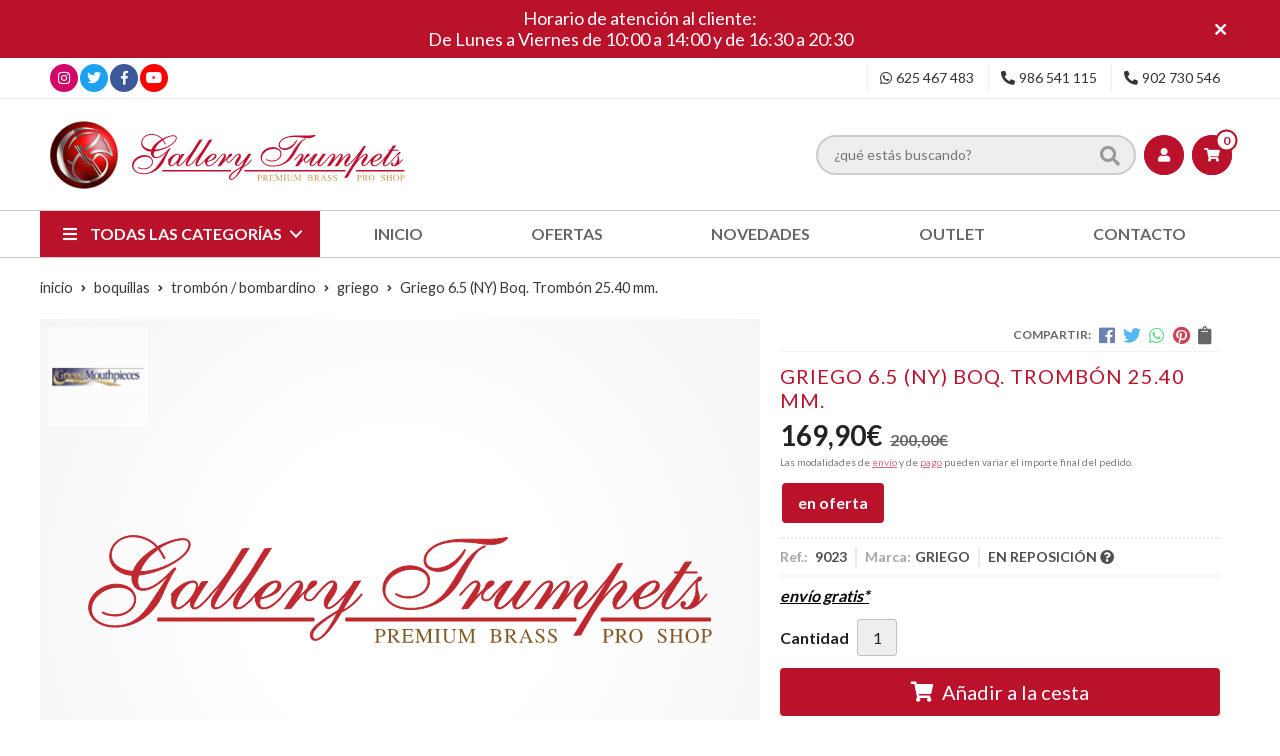

--- FILE ---
content_type: text/html; charset=utf-8
request_url: https://www.gallerytrumpets.com/griego-6-5-ny-boq-trombon-25-40-mm_pr368125
body_size: 19572
content:
 <!DOCTYPE html><html lang="es-ES"><head><meta charset="utf-8" /><meta name="viewport" content="width=device-width" /><meta name="theme-color" content=""><meta name="apple-mobile-web-app-status-bar-style" content="black-translucent"><title>Griego 6.5 (NY) Boq. Trombón 25.40 mm. - Griego</title><meta name="title" content="Griego 6.5 (NY) Boq. Trombón 25.40 mm. - Griego"/><meta name="description" content="Compra Griego 6.5 (NY) Boq. Trombón 25.40 mm. en oferta. Características, fotos y precio del artículo Griego 6.5 (NY) Boq. Trombón 25.40 mm.. Categoría Griego (BOQUILLAS, Trombón / Bombardino), marca"/><meta name="keywords" content="Griego 6.5 (NY) Boq. Trombón 25.40 mm., comprar Griego 6.5 (NY) Boq. Trombón 25.40 mm., oferta Griego 6.5 (NY) Boq. Trombón 25.40 mm., fotos Griego 6.5 (NY) Boq. Trombón 25.40 mm., características Griego 6.5 (NY) Boq. Trombón 25.40 mm., información Griego 6.5 (NY) Boq. Trombón 25.40 mm."/><script async src="//stats.administrarweb.es/Vcounter.js" data-empid="174077Z" data-regshares="false" data-product="tienda"></script><script > (function(i,s,o,g,r,a,m){i['GoogleAnalyticsObject']=r;i[r]=i[r]||function(){ (i[r].q=i[r].q||[]).push(arguments)},i[r].l=1*new Date();a=s.createElement(o), m=s.getElementsByTagName(o)[0];a.async=1;a.src=g;m.parentNode.insertBefore(a,m) })(window,document,'script','https://www.google-analytics.com/analytics.js','ga'); ga('create', 'UA-25851474-1', 'auto'); ga('set', 'anonymizeIp', true); ga('send', 'pageview'); </script><script type="text/plain" data-tpc="true" data-id="facebook-pixel" data-isscript="true"> !function(f,b,e,v,n,t,s){if(f.fbq)return;n=f.fbq=function(){n.callMethod?n.callMethod.apply(n,arguments):n.queue.push(arguments)};if(!f._fbq)f._fbq=n;n.push=n;n.loaded=!0;n.version='2.0';n.queue=[];t=b.createElement(e);t.async=!0;t.src=v;s=b.getElementsByTagName(e)[0];s.parentNode.insertBefore(t,s)}(window,document,'script','https://connect.facebook.net/en_US/fbevents.js'); fbq('init', '1658772327792679'); fbq('track', 'PageView'); fbq('track', 'ViewContent', {content_ids: ['368125'],content_category: 'BOQUILLAS > Trombón / Bombardino > Griego',content_name: 'Griego 6.5 (NY) Boq. Trombón 25.40 mm.',content_type: 'product',currency: 'EUR', value: '169.90'}) </script><noscript><img id="fbq" height="1" width="1" src="https://www.facebook.com/tr?id=1658772327792679&amp;ev=PageView&amp;noscript=1" /></noscript><meta name="fbqinit" content="true" /><link rel="icon" type="image/png" href="/Content/images/favicon.png" /><link href="/Content/css/details?v=Yuwo10u2b6qyIXqRRe8OkA5XG21ZECzbtKJjzvA7G2Y1" rel="stylesheet"/><link rel="canonical" href="https://www.gallerytrumpets.com/griego-6-5-ny-boq-trombon-25-40-mm_pr368125" /><meta property="og:title" content="Griego 6.5 (NY) Boq. Trombón 25.40 mm." /><meta property="og:description" content="Griego 6.5 (NY) Boq. Trombón 25.40 mm." /><meta property="og:url" content="https://www.gallerytrumpets.com/griego-6-5-ny-boq-trombon-25-40-mm_pr368125" /><meta property="og:type" content="product" /><meta property="product:category" content="Griego" /><meta property="product:retailer_item_id" content="368125" /><meta property="product:brand" content="GRIEGO" /><meta property="product:product_link" content="" /><meta property="product:price:amount" content="169.90" /><meta property="product:price:currency" content="EUR" /><meta property="og:image" content="" /><script type="application/ld+json"> { "@context": "http://schema.org", "@type": "Organization", "url": "https://www.gallerytrumpets.com", "logo": "https://www.gallerytrumpets.com/Content/images/logo-gallery-trumpets.svg", "contactPoint": [{ "@type": "ContactPoint", "telephone": "+34-902730546", "email": "info@gallerytrumpets.com", "contactType": "customer service", "areaServed": "ES", "availableLanguage": "Spanish", "name": "Gallery Trumpets" }] } </script><script type="application/ld+json"> { "@context": "http://schema.org", "@type": "BreadcrumbList", "itemListElement": [ {"@type": "ListItem", "position": 1, "item": { "@id": "https://www.gallerytrumpets.com/boquillas_ca33614", "name": "BOQUILLAS" } }, {"@type": "ListItem", "position": 2, "item": { "@id": "https://www.gallerytrumpets.com/trombon-bombardino_ca33707", "name": "Trombón / Bombardino" } }, {"@type": "ListItem", "position": 3, "item": { "@id": "https://www.gallerytrumpets.com/griego_ca33852", "name": "Griego" } }, {"@type": "ListItem", "position": 4, "item": { "@id": "https://www.gallerytrumpets.com/griego-6-5-ny-boq-trombon-25-40-mm_pr368125", "name": "Griego 6.5 (NY) Boq. Trombón 25.40 mm." } } ] } </script><script type='application/ld+json'> { "@context": "http://www.schema.org", "@type": "Product", "brand": "GRIEGO", "productID":"368125#808028", "sku": "9023", "name": "Griego 6.5 (NY) Boq. Trombón 25.40 mm.", "category": "BOQUILLAS > Trombón / Bombardino > Griego", "url": "https://www.gallerytrumpets.com/griego-6-5-ny-boq-trombon-25-40-mm_pr368125?cid=808028", "description": "Griego 6.5 (NY) Boq. Trombón 25.40 mm.", "offers": { "@type": "Offer", "price": "169.90", "url": "https://www.gallerytrumpets.com/griego-6-5-ny-boq-trombon-25-40-mm_pr368125?cid=808028", "seller": { "@type": "Organization", "name": "Gallery Trumpets", "url": "https://www.gallerytrumpets.com", "logo": "https://www.gallerytrumpets.com/Content/images/logo-gallery-trumpets.svg" }, "priceCurrency": "EUR", "itemCondition":"https://schema.org/NewCondition", "availability":"https://schema.org/InStock" } , "isSimilarTo": [ {"@type": "Product", "name": "Griego 3M - Boquilla Trombón", "url": "https://www.gallerytrumpets.com/griego-3m-boquilla-trombon_pr275563", "image": "https://www.gallerytrumpets.com/griego-3m-boquilla-trombon_pic275563ni0t0.jpg", "offers": { "@type": "Offer", "price": "169.90", "priceCurrency": "EUR" } }, {"@type": "Product", "name": "Griego 1 (NOUVEAU) Boq. Trombón Bajo 28.40 mm.", "url": "https://www.gallerytrumpets.com/griego-1-nouveau-boq-trombon-bajo-28-40-mm_pr368760", "image": "https://www.gallerytrumpets.com/griego-1-nouveau-boq-trombon-bajo-28-40-mm_pic368760ni0t0.jpg", "offers": { "@type": "Offer", "price": "169.90", "priceCurrency": "EUR" } }, {"@type": "Product", "name": "Griego 3.5 - Boquilla Trombón", "url": "https://www.gallerytrumpets.com/griego-3-5-boquilla-trombon_pr275562", "image": "https://www.gallerytrumpets.com/griego-3-5-boquilla-trombon_pic275562ni0t0.jpg", "offers": { "@type": "Offer", "price": "169.90", "priceCurrency": "EUR" } }, {"@type": "Product", "name": "Griego 56 Artist Series", "url": "https://www.gallerytrumpets.com/griego-56-artist-series_pr276657", "image": "https://www.gallerytrumpets.com/griego-56-artist-series_pic276657ni0t0.jpg", "offers": { "@type": "Offer", "price": "219.00", "priceCurrency": "EUR" } }, {"@type": "Product", "name": "Griego .75 - Boquilla Trombón Bajo", "url": "https://www.gallerytrumpets.com/griego-75-boquilla-trombon-bajo_pr275559", "image": "https://www.gallerytrumpets.com/griego-75-boquilla-trombon-bajo_pic275559ni0t0.jpg", "offers": { "@type": "Offer", "price": "169.90", "priceCurrency": "EUR" } }, {"@type": "Product", "name": "Griego 5 NY - Boquilla Trombón Plateada", "url": "https://www.gallerytrumpets.com/griego-5-ny-boquilla-trombon-plateada_pr275706", "image": "https://www.gallerytrumpets.com/griego-5-ny-boquilla-trombon-plateada_pic275706ni0t0.jpg", "offers": { "@type": "Offer", "price": "169.90", "priceCurrency": "EUR" } } ] } </script></head><body class=" "><header><div id="msjSuperior" data-msexp="18/01/2026 7:56:47"><div class="msjSuperiorCont"><a><p>Horario de atención al cliente:</p><p>De Lunes a Viernes de 10:00 a 14:00 y de 16:30 a 20:30</p></a><i class="close far fa-times"></i></div></div><script> window.addEventListener('DOMContentLoaded', function () { const $target = $('#msjSuperior'); $target.find('.close').on('click', function () { $target.fadeOut(); const dateRaw = $target.data('msexp'); const dateSplit = dateRaw.split('/'); const date = dateSplit[1] + '/' + dateSplit[0] + '/' + dateSplit[2]; document.cookie = 'msexp=' + dateRaw + '; expires=' + new Date(date).toUTCString() + '; path=/; samesite=lax'; }); }); </script><div class="preHeader"><div class="preHeaderCont"><div class="phcLeft"><div class="socialLine"><ul class="socialUl"><li class="instagram"><a href="https://www.instagram.com/gallery_trumpets/" title="Abrir Instagram" rel="noreferrer" target="_blank" rel="nofollow"><span><i class="fab fa-instagram"></i><span>Instagram</span></span></a></li><li class="twitter"><a href="https://twitter.com/gallerytrumpets" title="Abrir Twitter" rel="noreferrer" target="_blank" rel="nofollow"><span><i class="fab fa-twitter"></i><span>Twitter</span></span></a></li><li class="facebook"><a href="https://www.facebook.com/gallerytrumpets" title="Abrir Facebook" rel="noreferrer" target="_blank" rel="nofollow"><span><i class="fab fa-facebook-f"></i><span>Facebook</span></span></a></li><li class="youtube"><a href="https://www.youtube.com/user/GalleryTrumpets" title="" rel="noreferrer" target="_blank"><span><i class="fab fa-youtube"></i><span>Youtube</span></span></a></li></ul></div></div><div class="phcRight"><div class="socialLine"><ul class="socialUl"><li class="whatsapp"><a href="tel:625467483" title="" rel="noreferrer" target="_blank"><span><i class="fab fa-whatsapp"></i><span>625 467 483</span></span></a></li><li class="phone"><a href="tel:986541115" title="" rel="noreferrer"><span><i class="fa fa-phone fa-flip-horizontal"></i><span>986 541 115</span></span></a></li><li class="phone902"><a href="tel:902730546" title="" rel="noreferrer"><span><i class="fa fa-phone fa-flip-horizontal"></i><span>902 730 546</span></span></a></li></ul></div></div></div></div><div class="header"><div class="btnmenu"><div class="navTrigger"><i></i><i></i><i></i></div></div><div class="fndmenu"></div><div class="headerCont"><div class="hcLeft"><div class="hcLogo"><a href="/" title="Gallery Trumpets - Tienda de instrumentos, repuestos y accesorios"><img src="/Content/images/logo-gallery-trumpets.svg" alt="Gallery Trumpets - Tienda de instrumentos, repuestos y accesorios"></a></div></div><div class="hcCenter"><div class="searchCont"><div id="search" data-respclass="rightSlide"><div class="close"><i class="far fa-times"></i></div><div class="searchBar"><label><input id="searchbox" type="text" autocomplete="off" placeholder="&#191;qu&#233; est&#225;s buscando?"></label><a id="searchbox_button" href="#" title="Buscar"><i class="fa fa-search"></i></a></div><div id="search_results"></div></div><div id="searchbtn"><a href="#" title="Buscar"><i class="fa fa-search"></i></a></div></div></div><div class="hcRight"><div id="user" class=""><a id="aMiCuenta" href="#" title="Acceder a mi &#225;rea interna"><i class="fa fa-user"></i><span>Mi cuenta</span></a><div style="display:none;" id="login_box" data-respclass="rightSlide"><div class="usuario-registrado"><div id="frmLoginUsu" action="/Usuarios/AjaxLoginUsuario"><p class="title">Soy cliente registrado</p><p><input type="email" required id="loginMail" name="loginMail" placeholder="Direcci&#243;n de email" autocomplete="email" /></p><p><input type="password" required id="loginPass" name="loginPass" placeholder="Contrase&#241;a" /><span class="spnLogError">El usuario o la contrase&#241;a son incorrectos</span></p><p class="pBtnLogin"><input id="btLoginUsu" type="submit" value="Entrar" class=" " /></p><p><a id="lnkRecPwd" href="/Usuarios/GetPass">&#191;Has olvidado tu contrase&#241;a?</a></p><input type="hidden" id="hdRedirect" name="hdRedirect" value="" /></div></div><div class="usuario-no-registrado"><p class="title">&#191;No est&#225;s registrado?</p><p class="pBtnReg"><a href="/Usuarios/AltaUsuario" title="Registro de usuario" id="lnkBtnReg">Reg&#237;strate</a></p></div></div></div><div id="cart" class=" " data-items="0"><a href="#" title="Ver cesta" rel="nofollow"><i class="fa fa-shopping-cart"></i><span><span class="cant">0 </span><span>art&#237;culos</span></span></a><div class="cart-prod-list cart-empty" data-respclass="rightSlide"><p>&#161;Todav&#237;a no hay productos!</p></div></div></div></div></div><div class="menu" data-respclass="leftSlide"><div class="menuCont"><div class="cd-dropdown-wrapper mcPrincipal"><a class="cd-dropdown-trigger" href="#" id=""><i class="fas fa-bars"></i><span>Todas las categor&#237;as</span></a><nav id="nav_menu" class="mcPrincipal cd-dropdown"><a href="#0" class="cd-close">Cerrar</a><ul class="cd-dropdown-content"><li class=" "><p><a href="/accesorios_ca33604">ACCESORIOS</a><span></span></p></li><li class=" has-children"><p><a href="/aceites-y-grasas_ca33605">ACEITES Y GRASAS</a><span></span></p><ul class="cd-secondary-dropdown is-hidden"><li class="go-back"><p><span></span><a href="#"></a></p></li><li class="has-children"><p class="jump"><a href="#0"></a><span></span></p><ul class="is-hidden"><li class="go-back"><p><span></span><a href="#">ACEITES Y GRASAS</a></p></li><li class="see-all"><p><a href="/aceites-y-grasas_ca33605">ver todos</a></p></li><li class=" "><p><a href="/bach_ca33652">Bach</a><span></span></p></li><li class=" "><p><a href="/berp-bio-oil_ca33653">Berp Bio Oil</a><span></span></p></li><li class=" "><p><a href="/blue-juice_ca33654">Blue Juice</a><span></span></p></li><li class=" "><p><a href="/champion_ca54639">CHAMPION</a><span></span></p></li><li class=" "><p><a href="/eco-lube_ca33669">ECO-LUBE</a><span></span></p></li><li class=" "><p><a href="/edwards_ca54802">Edwards</a><span></span></p></li><li class=" "><p><a href="/gallery-trumpets_ca33677">GALLERY TRUMPETS</a><span></span></p></li><li class=" "><p><a href="/hetman_ca33679">Hetman</a><span></span></p></li><li class=" "><p><a href="/j-meinlschmidt_ca54133">J. MEINLSCHMIDT</a><span></span></p></li><li class=" "><p><a href="/la-tromba_ca33682">La Tromba</a><span></span></p></li><li class=" "><p><a href="/nomad_ca33686">Nomad</a><span></span></p></li><li class=" "><p><a href="/reka_ca33691">REKA</a><span></span></p></li><li class=" "><p><a href="/roche-thomas_ca33693">Roch&#233;-Thomas</a><span></span></p></li><li class=" "><p><a href="/schilke_ca33695">Schilke</a><span></span></p></li><li class=" "><p><a href="/selmer_ca33696">Selmer</a><span></span></p></li><li class=" "><p><a href="/slide-o-mix_ca33697">Slide-O-Mix</a><span></span></p></li><li class=" "><p><a href="/ultra-pure-oils_ca33726">Ultra-Pure Oils</a><span></span></p></li><li class=" "><p><a href="/wallace_ca33728">Wallace</a><span></span></p></li><li class=" "><p><a href="/warburton-pdq_ca33729">Warburton - PDQ</a><span></span></p></li><li class=" "><p><a href="/yamaha_ca33730">Yamaha</a><span></span></p></li><li class=" "><p><a href="/zaja_ca33731">Zaja</a><span></span></p></li></ul></li></ul></li><li class=" "><p><a href="/adaptadores_ca33606">ADAPTADORES</a><span></span></p></li><li class=" has-children"><p><a href="/afinadores-y-metronomos_ca33607">AFINADORES Y METR&#211;NOMOS</a><span></span></p><ul class="cd-secondary-dropdown is-hidden"><li class="go-back"><p><span></span><a href="#"></a></p></li><li class="has-children"><p class="jump"><a href="#0"></a><span></span></p><ul class="is-hidden"><li class="go-back"><p><span></span><a href="#">AFINADORES Y METR&#211;NOMOS</a></p></li><li class="see-all"><p><a href="/afinadores-y-metronomos_ca33607">ver todos</a></p></li><li class=" "><p><a href="/afinadores_ca33651">AFINADORES</a><span></span></p></li><li class=" "><p><a href="/metronomos_ca33685">METR&#211;NOMOS</a><span></span></p></li></ul></li></ul></li><li class=" "><p><a href="/aparatos-respiracion_ca33608">APARATOS RESPIRACI&#211;N</a><span></span></p></li><li class=" "><p><a href="/arneses-y-correas_ca55174">ARNESES Y CORREAS</a><span></span></p></li><li class=" "><p><a href="/atriles_ca33609">ATRILES</a><span></span></p></li><li class=" "><p><a href="/atriles-de-marcha_ca33610">ATRILES DE MARCHA</a><span></span></p></li><li class=" "><p><a href="/batutas_ca33611">BATUTAS</a><span></span></p></li><li class=" "><p><a href="/berps-buzzing_ca33612">BERPS - BUZZING</a><span></span></p></li><li class=" "><p><a href="/black-friday_ca33613">BLACK FRIDAY</a><span></span></p></li><li class=" has-children"><p><a href="/boquillas_ca33614">BOQUILLAS</a><span></span></p><ul class="cd-secondary-dropdown is-hidden"><li class="go-back"><p><span></span><a href="#"></a></p></li><li class="has-children"><p class="jump"><a href="#0"></a><span></span></p><ul class="is-hidden"><li class="go-back"><p><span></span><a href="#">BOQUILLAS</a></p></li><li class="see-all"><p><a href="/boquillas_ca33614">ver todos</a></p></li><li class=" "><p><a href="/accesorios-boquillas_ca33649">ACCESORIOS BOQUILLAS</a><span></span></p></li><li class=" has-children"><p><a href="/corneta_ca33665">Corneta</a><span></span></p><ul class="is-hidden"><li class="go-back"><p><span></span><a href="#">Corneta</a></p></li><li class="see-all"><p><a href="/corneta_ca33665">ver todos</a></p></li><li class=" "><p><a href="/bach_ca33756">Bach</a><span></span></p></li><li class=" "><p><a href="/curry_ca33796">Curry</a><span></span></p></li><li class=" "><p><a href="/kelly_ca33890">Kelly</a><span></span></p></li><li class=" "><p><a href="/schilke_ca34001">Schilke</a><span></span></p></li><li class=" "><p><a href="/yamaha_ca54792">Yamaha</a><span></span></p></li></ul><li class=" has-children"><p><a href="/fliscorno_ca33673">Fliscorno</a><span></span></p><ul class="is-hidden"><li class="go-back"><p><span></span><a href="#">Fliscorno</a></p></li><li class="see-all"><p><a href="/fliscorno_ca33673">ver todos</a></p></li><li class=" "><p><a href="/bach_ca33755">Bach</a><span></span></p></li><li class=" "><p><a href="/denis-wick_ca33804">Denis Wick</a><span></span></p></li><li class=" "><p><a href="/gr-mouthpieces_ca33848">GR mouthpieces</a><span></span></p></li><li class=" "><p><a href="/kelly_ca33891">Kelly</a><span></span></p></li><li class=" "><p><a href="/kelly-mouthpieces_ca33892">Kelly Mouthpieces</a><span></span></p></li><li class=" "><p><a href="/lignum-tech_ca33907">Lignum-Tech</a><span></span></p></li><li class=" "><p><a href="/monette_ca33924">Monette</a><span></span></p></li><li class=" "><p><a href="/parduba_ca33943">Parduba</a><span></span></p></li><li class=" "><p><a href="/schilke_ca33999">Schilke</a><span></span></p></li><li class=" "><p><a href="/stork_ca34023">Stork</a><span></span></p></li><li class=" "><p><a href="/warburton_ca34066">Warburton</a><span></span></p></li><li class=" "><p><a href="/yamaha_ca54791">Yamaha</a><span></span></p></li></ul><li class=" has-children"><p><a href="/piccolo_ca33688">Piccolo</a><span></span></p><ul class="is-hidden"><li class="go-back"><p><span></span><a href="#">Piccolo</a></p></li><li class="see-all"><p><a href="/piccolo_ca33688">ver todos</a></p></li><li class=" "><p><a href="/bach_ca33754">Bach</a><span></span></p></li><li class=" "><p><a href="/frate-precision_ca33819">Frate Precision</a><span></span></p></li><li class=" "><p><a href="/gr-mouthpieces_ca33849">GR Mouthpieces</a><span></span></p></li><li class=" "><p><a href="/laskey_ca33901">Laskey</a><span></span></p></li><li class=" "><p><a href="/monette_ca33923">Monette</a><span></span></p></li><li class=" "><p><a href="/schilke_ca33996">Schilke</a><span></span></p></li><li class=" "><p><a href="/stork_ca34022">Stork</a><span></span></p></li></ul><li class=" has-children"><p><a href="/trombon-bombardino_ca33707">Tromb&#243;n / Bombardino</a><span></span></p><ul class="is-hidden"><li class="go-back"><p><span></span><a href="#">Tromb&#243;n / Bombardino</a></p></li><li class="see-all"><p><a href="/trombon-bombardino_ca33707">ver todos</a></p></li><li class=" "><p><a href="/bach_ca33749">Bach</a><span></span></p></li><li class=" "><p><a href="/best-brass_ca33762">Best Brass</a><span></span></p></li><li class=" "><p><a href="/breslmair_ca33773">Breslmair</a><span></span></p></li><li class=" "><p><a href="/curry_ca33794">Curry</a><span></span></p></li><li class=" "><p><a href="/denis-wick_ca33798">Denis Wick</a><span></span></p></li><li class=" has-children"><p><a href="/greg-black_ca33851">Greg Black</a><span></span></p><ul class="is-hidden"><li class="go-back"><p><span></span><a href="#">Greg Black</a></p></li><li class="see-all"><p><a href="/greg-black_ca33851">ver todos</a></p></li><li class=" "><p><a href="/joseph-alessi_ca34100">Joseph Alessi</a><span></span></p></li></ul><li class=" "><p><a href="/griego_ca33852">Griego</a><span></span></p></li><li class=" "><p><a href="/griego-alessi_ca33855">Griego-Alessi</a><span></span></p></li><li class=" "><p><a href="/hammond_ca33857">Hammond</a><span></span></p></li><li class=" "><p><a href="/ian-bousfield_ca33869">Ian Bousfield</a><span></span></p></li><li class=" "><p><a href="/kelly_ca33887">Kelly</a><span></span></p></li><li class=" "><p><a href="/laskey_ca33898">Laskey</a><span></span></p></li><li class=" "><p><a href="/monette_ca33922">Monette</a><span></span></p></li><li class=" "><p><a href="/parduba_ca33942">Parduba</a><span></span></p></li><li class=" "><p><a href="/perantucci_ca33948">Perantucci</a><span></span></p></li><li class=" "><p><a href="/prestige_ca33955">Prestige</a><span></span></p></li><li class=" "><p><a href="/rudy-muck_ca33979">Rudy Muck</a><span></span></p></li><li class=" "><p><a href="/schilke_ca33994">Schilke</a><span></span></p></li><li class=" "><p><a href="/stork_ca34020">Stork</a><span></span></p></li><li class=" "><p><a href="/turboblow_ca34054">TurbOblow</a><span></span></p></li><li class=" "><p><a href="/warburton_ca34065">Warburton</a><span></span></p></li><li class=" "><p><a href="/yamaha_ca54789">Yamaha</a><span></span></p></li></ul><li class=" has-children"><p><a href="/trompa_ca33709">Trompa</a><span></span></p><ul class="is-hidden"><li class="go-back"><p><span></span><a href="#">Trompa</a></p></li><li class="see-all"><p><a href="/trompa_ca33709">ver todos</a></p></li><li class=" "><p><a href="/best-brass_ca33763">Best Brass</a><span></span></p></li><li class=" "><p><a href="/denis-wick_ca33799">Denis Wick</a><span></span></p></li><li class=" "><p><a href="/josef-klier_ca33876">Josef Klier</a><span></span></p></li><li class=" "><p><a href="/kelly_ca33889">Kelly</a><span></span></p></li><li class=" "><p><a href="/laskey_ca33900">Laskey</a><span></span></p></li><li class=" "><p><a href="/paxman_ca33944">Paxman</a><span></span></p></li><li class=" "><p><a href="/schilke_ca33995">Schilke</a><span></span></p></li><li class=" "><p><a href="/schmid_ca34003">Schmid</a><span></span></p></li><li class=" "><p><a href="/stork_ca34021">Stork</a><span></span></p></li><li class=" "><p><a href="/yamaha_ca54793">Yamaha</a><span></span></p></li></ul><li class=" has-children"><p><a href="/trompeta_ca33713">Trompeta</a><span></span></p><ul class="is-hidden"><li class="go-back"><p><span></span><a href="#">Trompeta</a></p></li><li class="see-all"><p><a href="/trompeta_ca33713">ver todos</a></p></li><li class=" "><p><a href="/alliance_ca33743">Alliance</a><span></span></p></li><li class=" "><p><a href="/bach_ca33748">Bach</a><span></span></p></li><li class=" "><p><a href="/best-brass_ca33761">Best Brass</a><span></span></p></li><li class=" "><p><a href="/bob-reeves_ca33768">Bob Reeves</a><span></span></p></li><li class=" "><p><a href="/breslmair_ca33772">Breslmair</a><span></span></p></li><li class=" "><p><a href="/bruno-tilz_ca33775">Bruno Tilz</a><span></span></p></li><li class=" has-children"><p><a href="/curry_ca33793">Curry</a><span></span></p><ul class="is-hidden"><li class="go-back"><p><span></span><a href="#">Curry</a></p></li><li class="see-all"><p><a href="/curry_ca33793">ver todos</a></p></li><li class=" "><p><a href="/serie-600_ca34141">Serie 600</a><span></span></p></li><li class=" "><p><a href="/standard_ca34142">St&#225;ndard</a><span></span></p></li></ul><li class=" "><p><a href="/denis-wick_ca33805">Denis Wick</a><span></span></p></li><li class=" "><p><a href="/frate-precision_ca33818">Frate Precision</a><span></span></p></li><li class=" "><p><a href="/gr-technologies_ca33850">GR Technologies</a><span></span></p></li><li class=" "><p><a href="/griego_ca33854">Griego</a><span></span></p></li><li class=" "><p><a href="/hammond_ca33856">Hammond</a><span></span></p></li><li class=" "><p><a href="/irving-r-bush_ca33870">Irving R. Bush</a><span></span></p></li><li class=" "><p><a href="/jk-josef-klier_ca33873">JK (Josef Klier)</a><span></span></p></li><li class=" "><p><a href="/kanstul_ca33883">Kanstul</a><span></span></p></li><li class=" "><p><a href="/kelly_ca33886">Kelly</a><span></span></p></li><li class=" "><p><a href="/laskey_ca33897">Laskey</a><span></span></p></li><li class=" "><p><a href="/lignum-tech_ca33906">Lignum-Tech</a><span></span></p></li><li class=" "><p><a href="/mmp_ca33920">MMP</a><span></span></p></li><li class=" "><p><a href="/monette_ca33921">Monette</a><span></span></p></li><li class=" "><p><a href="/parduba_ca33941">Parduba</a><span></span></p></li><li class=" "><p><a href="/rudy-muck_ca33978">Rudy Muck</a><span></span></p></li><li class=" "><p><a href="/schagerl_ca33991">Schagerl</a><span></span></p></li><li class=" "><p><a href="/schilke_ca33993">Schilke</a><span></span></p></li><li class=" "><p><a href="/spiri_ca34014">Spiri</a><span></span></p></li><li class=" "><p><a href="/stork_ca34019">Stork</a><span></span></p></li><li class=" "><p><a href="/taylor_ca34026">Taylor</a><span></span></p></li><li class=" "><p><a href="/turboblow_ca34053">TurbOblow</a><span></span></p></li><li class=" "><p><a href="/warburton_ca34064">Warburton</a><span></span></p></li><li class=" "><p><a href="/wedge_ca34068">Wedge</a><span></span></p></li><li class=" "><p><a href="/yamaha_ca54774">YAMAHA</a><span></span></p></li></ul><li class=" has-children"><p><a href="/tuba_ca33722">Tuba</a><span></span></p><ul class="is-hidden"><li class="go-back"><p><span></span><a href="#">Tuba</a></p></li><li class="see-all"><p><a href="/tuba_ca33722">ver todos</a></p></li><li class=" "><p><a href="/bach_ca33750">Bach</a><span></span></p></li><li class=" "><p><a href="/breslmair_ca33774">Breslmair</a><span></span></p></li><li class=" "><p><a href="/c-g-conn_ca33778">C.G. Conn</a><span></span></p></li><li class=" "><p><a href="/canadian-brass_ca33787">Canadian Brass</a><span></span></p></li><li class=" "><p><a href="/curry_ca33795">Curry</a><span></span></p></li><li class=" "><p><a href="/g-w_ca33827">G.W.</a><span></span></p></li><li class=" "><p><a href="/griego_ca33853">Griego</a><span></span></p></li><li class=" "><p><a href="/kelly_ca33888">Kelly</a><span></span></p></li><li class=" "><p><a href="/laskey_ca33899">Laskey</a><span></span></p></li><li class=" "><p><a href="/monette_ca33925">Monette</a><span></span></p></li><li class=" "><p><a href="/perantucci_ca33947">Perantucci</a><span></span></p></li><li class=" "><p><a href="/schilke_ca33997">Schilke</a><span></span></p></li><li class=" "><p><a href="/turboblow_ca34055">TurbOblow</a><span></span></p></li><li class=" "><p><a href="/warburton_ca34067">Warburton</a><span></span></p></li><li class=" "><p><a href="/yamaha_ca54790">Yamaha</a><span></span></p></li></ul></li></ul></li></ul></li><li class=" "><p><a href="/cd-s-y-dvd-s_ca33615">CD&#39;S Y DVD&#39;S</a><span></span></p></li><li class=" "><p><a href="/controladores-de-presion_ca33616">CONTROLADORES DE PRESI&#211;N</a><span></span></p></li><li class=" "><p><a href="/entrenadores-musculares_ca33617">ENTRENADORES MUSCULARES</a><span></span></p></li><li class=" "><p><a href="/espejos-visualizadores_ca33618">ESPEJOS VISUALIZADORES</a><span></span></p></li><li class=" has-children"><p><a href="/estuches-y-fundas_ca33619">ESTUCHES Y FUNDAS</a><span></span></p><ul class="cd-secondary-dropdown is-hidden"><li class="go-back"><p><span></span><a href="#"></a></p></li><li class="has-children"><p class="jump"><a href="#0"></a><span></span></p><ul class="is-hidden"><li class="go-back"><p><span></span><a href="#">ESTUCHES Y FUNDAS</a></p></li><li class="see-all"><p><a href="/estuches-y-fundas_ca33619">ver todos</a></p></li><li class=" "><p><a href="/accesorios-mochilas_ca33648">Accesorios / Mochilas</a><span></span></p></li><li class=" has-children"><p><a href="/bombardino_ca33657">Bombardino</a><span></span></p><ul class="is-hidden"><li class="go-back"><p><span></span><a href="#">Bombardino</a></p></li><li class="see-all"><p><a href="/bombardino_ca33657">ver todos</a></p></li><li class=" "><p><a href="/fusion_ca33820">FUSION</a><span></span></p></li><li class=" "><p><a href="/gewa_ca33844">Gewa</a><span></span></p></li><li class=" "><p><a href="/marcus-bonna_ca33919">Marcus Bonna</a><span></span></p></li><li class=" "><p><a href="/ortola_ca33940">Ortol&#225;</a><span></span></p></li><li class=" "><p><a href="/tortajada-music_ca34046">Tortajada Music</a><span></span></p></li></ul><li class=" has-children"><p><a href="/fliscorno_ca33674">Fliscorno</a><span></span></p><ul class="is-hidden"><li class="go-back"><p><span></span><a href="#">Fliscorno</a></p></li><li class="see-all"><p><a href="/fliscorno_ca33674">ver todos</a></p></li><li class=" "><p><a href="/adams_ca33739">Adams</a><span></span></p></li><li class=" "><p><a href="/brass-bags_ca33770">Brass Bags</a><span></span></p></li><li class=" "><p><a href="/fusion-bags_ca33823">Fusion Bags</a><span></span></p></li><li class=" "><p><a href="/gewa_ca33843">Gewa</a><span></span></p></li><li class=" "><p><a href="/marcus-bonna_ca33918">Marcus Bonna</a><span></span></p></li><li class=" "><p><a href="/orly_ca33934">Orly</a><span></span></p></li><li class=" "><p><a href="/ortola_ca33939">Ortol&#225;</a><span></span></p></li><li class=" "><p><a href="/pro-tec_ca33961">Pro Tec</a><span></span></p></li><li class=" "><p><a href="/tortajada-music_ca34044">Tortajada Music</a><span></span></p></li></ul><li class=" has-children"><p><a href="/trombon_ca33706">Tromb&#243;n</a><span></span></p><ul class="is-hidden"><li class="go-back"><p><span></span><a href="#">Tromb&#243;n</a></p></li><li class="see-all"><p><a href="/trombon_ca33706">ver todos</a></p></li><li class=" "><p><a href="/edwards_ca33809">Edwards</a><span></span></p></li><li class=" "><p><a href="/fusion-bags_ca33822">Fusion Bags</a><span></span></p></li><li class=" "><p><a href="/gator_ca33834">Gator</a><span></span></p></li><li class=" "><p><a href="/gewa_ca33841">Gewa</a><span></span></p></li><li class=" "><p><a href="/gig-bags_ca33847">Gig Bags</a><span></span></p></li><li class=" "><p><a href="/marcus-bonna_ca33911">Marcus Bonna</a><span></span></p></li><li class=" "><p><a href="/ortola_ca33935">Ortol&#225;</a><span></span></p></li><li class=" "><p><a href="/pro-tec_ca33957">Pro Tec</a><span></span></p></li><li class=" "><p><a href="/soundwear_ca34009">Soundwear</a><span></span></p></li><li class=" "><p><a href="/torpedo_ca34040">Torpedo</a><span></span></p></li><li class=" ">  <p><a href="/tortajada-music_ca34042">Tortajada Music</a><span></span></p></li></ul><li class=" has-children"><p><a href="/trompa_ca33711">Trompa</a><span></span></p><ul class="is-hidden"><li class="go-back"><p><span></span><a href="#">Trompa</a></p></li><li class="see-all"><p><a href="/trompa_ca33711">ver todos</a></p></li><li class=" "><p><a href="/fusion-bags_ca33824">Fusion Bags</a><span></span></p></li><li class=" "><p><a href="/gator_ca33836">Gator</a><span></span></p></li><li class=" "><p><a href="/marcus-bonna_ca33912">Marcus Bonna</a><span></span></p></li><li class=" "><p><a href="/ortola_ca33937">Ortol&#225;</a><span></span></p></li><li class=" "><p><a href="/pro-tec_ca33959">Pro Tec</a><span></span></p></li><li class=" "><p><a href="/soundwear_ca34011">Soundwear</a><span></span></p></li><li class=" "><p><a href="/tortajada-music_ca34043">Tortajada Music</a><span></span></p></li></ul><li class=" has-children"><p><a href="/trompeta_ca33715">Trompeta</a><span></span></p><ul class="is-hidden"><li class="go-back"><p><span></span><a href="#">Trompeta</a></p></li><li class="see-all"><p><a href="/trompeta_ca33715">ver todos</a></p></li><li class=" "><p><a href="/adams_ca33738">Adams</a><span></span></p></li><li class=" "><p><a href="/bam_ca33758">Bam</a><span></span></p></li><li class=" "><p><a href="/brass-bags_ca33769">Brass Bags</a><span></span></p></li><li class=" "><p><a href="/calicchio_ca33784">Calicchio</a><span></span></p></li><li class=" "><p><a href="/calzone-i-series_ca33785">Calzone i-Series</a><span></span></p></li><li class=" "><p><a href="/edwards_ca33811">Edwards</a><span></span></p></li><li class=" "><p><a href="/fusion-bags_ca33821">Fusion Bags</a><span></span></p></li><li class=" "><p><a href="/gard_ca33831">Gard</a><span></span></p></li><li class=" "><p><a href="/gator_ca33835">Gator</a><span></span></p></li><li class=" "><p><a href="/gewa_ca33842">Gewa</a><span></span></p></li><li class=" "><p><a href="/gig-bags_ca33846">Gig Bags</a><span></span></p></li><li class=" "><p><a href="/jakob-winter_ca33871">Jakob Winter</a><span></span></p></li><li class=" "><p><a href="/marcus-bonna_ca33910">Marcus Bonna</a><span></span></p></li><li class=" "><p><a href="/orly_ca33932">Orly</a><span></span></p></li><li class=" "><p><a href="/ortola_ca33938">Ortol&#225;</a><span></span></p></li><li class=" "><p><a href="/pro-tec_ca33956">Pro Tec</a><span></span></p></li><li class=" "><p><a href="/ritter_ca33969">Ritter</a><span></span></p></li><li class=" "><p><a href="/schilke_ca33998">Schilke</a><span></span></p></li><li class=" "><p><a href="/soundwear_ca34008">Soundwear</a><span></span></p></li><li class=" "><p><a href="/torpedo_ca34039">Torpedo</a><span></span></p></li><li class=" "><p><a href="/tortajada-music_ca34041">Tortajada Music</a><span></span></p></li><li class=" "><p><a href="/wolfpak_ca34070">WolfPak</a><span></span></p></li></ul><li class=" has-children"><p><a href="/tuba_ca33724">Tuba</a><span></span></p><ul class="is-hidden"><li class="go-back"><p><span></span><a href="#">Tuba</a></p></li><li class="see-all"><p><a href="/tuba_ca33724">ver todos</a></p></li><li class=" "><p><a href="/gewa_ca33840">Gewa</a><span></span></p></li><li class=" "><p><a href="/ortola_ca33936">Ortol&#225;</a><span></span></p></li><li class=" "><p><a href="/pro-tec_ca33958">Pro Tec</a><span></span></p></li><li class=" "><p><a href="/ritter_ca33970">Ritter</a><span></span></p></li><li class=" "><p><a href="/soundwear_ca34010">Soundwear</a><span></span></p></li><li class=" "><p><a href="/tortajada-music_ca34047">Tortajada Music</a><span></span></p></li></ul></li></ul></li></ul></li><li class=" "><p><a href="/ex-demo_ca33620">EX-DEMO</a><span></span></p></li><li class=" "><p><a href="/finger-buttons-apoyadedos_ca33621">FINGER BUTTONS (Apoyadedos)</a><span></span></p></li><li class=" "><p><a href="/gr_ca46795">GR</a><span></span></p></li><li class=" "><p><a href="/grabadores-digitales_ca33622">GRABADORES DIGITALES</a><span></span></p></li><li class=" "><p><a href="/herramientas_ca33623">HERRAMIENTAS</a><span></span></p></li><li class=" "><p><a href="/hetman-lubricants_ca46808">Hetman Lubricants</a><span></span></p></li><li class=" has-children"><p><a href="/instrumentos_ca33624">INSTRUMENTOS</a><span></span></p><ul class="cd-secondary-dropdown is-hidden"><li class="go-back"><p><span></span><a href="#"></a></p></li><li class="has-children"><p class="jump"><a href="#0"></a><span></span></p><ul class="is-hidden"><li class="go-back"><p><span></span><a href="#">INSTRUMENTOS</a></p></li><li class="see-all"><p><a href="/instrumentos_ca33624">ver todos</a></p></li><li class=" has-children"><p><a href="/bombardinos_ca33658">Bombardinos</a><span></span></p><ul class="is-hidden"><li class="go-back"><p><span></span><a href="#">Bombardinos</a></p></li><li class="see-all"><p><a href="/bombardinos_ca33658">ver todos</a></p></li><li class=" "><p><a href="/besson_ca33759">Besson</a><span></span></p></li><li class=" "><p><a href="/jupiter_ca33881">Jupiter</a><span></span></p></li><li class=" "><p><a href="/roy-benson_ca33977">Roy Benson</a><span></span></p></li><li class=" "><p><a href="/tiger-coolwind_ca34028">Tiger/Coolwind</a><span></span></p></li><li class=" "><p><a href="/yamaha_ca34077">Yamaha</a><span></span></p></li></ul><li class=" "><p><a href="/cornetas_ca33666">Cornetas</a><span></span></p></li><li class=" has-children"><p><a href="/fliscornos_ca33676">Fliscornos</a><span></span></p><ul class="is-hidden"><li class="go-back"><p><span></span><a href="#">Fliscornos</a></p></li><li class="see-all"><p><a href="/fliscornos_ca33676">ver todos</a></p></li><li class=" "><p><a href="/adams_ca33737">Adams</a><span></span></p></li><li class=" "><p><a href="/bach_ca33751">Bach</a><span></span></p></li><li class=" "><p><a href="/c-g-conn_ca33782">C.G. Conn</a><span></span></p></li><li class=" "><p><a href="/eclipse_ca33807">Eclipse</a><span></span></p></li><li class=" "><p><a href="/gallery-trumpets_ca33829">Gallery Trumpets</a><span></span></p></li><li class=" "><p><a href="/getzen_ca33838">Getzen</a><span></span></p></li><li class=" "><p><a href="/holton_ca33863">Holton</a><span></span></p></li><li class=" "><p><a href="/jupiter_ca33879">Jupiter</a><span></span></p></li><li class=" "><p><a href="/kanstul_ca33884">Kanstul</a><span></span></p></li><li class=" "><p><a href="/king_ca33895">King</a><span></span></p></li><li class=" "><p><a href="/roy-benson_ca33974">Roy Benson</a><span></span></p></li><li class=" "><p><a href="/schilke_ca34000">Schilke</a><span></span></p></li><li class=" "><p><a href="/taylor_ca34025">Taylor</a><span></span></p></li><li class=" "><p><a href="/yamaha_ca34075">Yamaha</a><span></span></p></li></ul><li class=" "><p><a href="/marching-brass_ca33684">Marching Brass</a><span></span></p></li><li class=" "><p><a href="/piccolos_ca33689">Piccolos</a><span></span></p></li><li class=" "><p><a href="/sacabuches_ca33694">Sacabuches</a><span></span></p></li><li class=" has-children"><p><a href="/trombones_ca33708">Trombones</a><span></span></p><ul class="is-hidden"><li class="go-back"><p><span></span><a href="#">Trombones</a></p></li><li class="see-all"><p><a href="/trombones_ca33708">ver todos</a></p></li><li class=" "><p><a href="/bach_ca33753">Bach</a><span></span></p></li><li class=" "><p><a href="/c-g-conn_ca33779">C.G. Conn</a><span></span></p></li><li class=" "><p><a href="/courtois_ca33791">Courtois</a><span></span></p></li><li class=" "><p><a href="/edwards_ca33808">Edwards</a><span></span></p></li><li class=" "><p><a href="/getzen_ca33839">Getzen</a><span></span></p></li><li class=" "><p><a href="/holton_ca33861">Holton</a><span></span></p></li><li class=" "><p><a href="/holton_ca33866">Holton</a><span></span></p></li><li class=" "><p><a href="/jupiter_ca33880">Jupiter</a><span></span></p></li><li class=" "><p><a href="/kanstul_ca33885">Kanstul</a><span></span></p></li><li class=" "><p><a href="/king_ca33893">King</a><span></span></p></li><li class=" "><p><a href="/king_ca33896">King</a><span></span></p></li><li class=" "><p><a href="/pbone_ca33946">pBone</a><span></span></p></li><li class=" "><p><a href="/roy-benson_ca33975">Roy Benson</a><span></span></p></li><li class=" "><p><a href="/s-e-shires-co_ca33980">S. E. Shires Co.</a><span></span></p></li><li class=" "><p><a href="/schagerl_ca33990">Schagerl</a><span></span></p></li><li class=" "><p><a href="/schilke_ca34002">Schilke</a><span></span></p></li><li class=" "><p><a href="/tiger-coolwind_ca34029">Tiger/Coolwind</a><span></span></p></li><li class=" "><p><a href="/yamaha_ca34073">Yamaha</a><span></span></p></li></ul><li class=" has-children"><p><a href="/trompas_ca33712">Trompas</a><span></span></p><ul class="is-hidden"><li class="go-back"><p><span></span><a href="#">Trompas</a></p></li><li class="see-all"><p><a href="/trompas_ca33712">ver todos</a></p></li><li class=" "><p><a href="/alexander_ca33741">Alexander</a><span></span></p></li><li class=" "><p><a href="/c-g-conn_ca33781">C.G. Conn</a><span></span></p></li><li class=" "><p><a href="/gallery-trumpets_ca33830">Gallery Trumpets</a><span></span></p></li><li class=" "><p><a href="/hans-hoyer_ca33858">Hans Hoyer</a><span></span></p></li><li class=" "><p><a href="/holton_ca33864">Holton</a><span></span></p></li><li class=" "><p><a href="/jupiter_ca33877">Jupiter</a><span></span></p></li><li class=" "><p><a href="/paxman_ca33945">Paxman</a><span></span></p></li><li class=" "><p><a href="/schmid_ca34004">Schmid</a><span></span></p></li><li class=" "><p><a href="/yamaha_ca34074">Yamaha</a><span></span></p></li></ul><li class=" has-children"><p><a href="/trompeta-natural_ca33716">Trompeta Natural</a><span></span></p><ul class="is-hidden"><li class="go-back"><p><span></span><a href="#">Trompeta Natural</a></p></li><li class="see-all"><p><a href="/trompeta-natural_ca33716">ver todos</a></p></li><li class=" "><p><a href="/naumann_ca33928">Naumann</a><span></span></p></li></ul><li class=" has-children"><p><a href="/trompetas_ca33717">Trompetas</a><span></span></p><ul class="is-hidden"><li class="go-back"><p><span></span><a href="#">Trompetas</a></p></li><li class="see-all"><p><a href="/trompetas_ca33717">ver todos</a></p></li><li class=" "><p><a href="/adams_ca33736">Adams</a><span></span></p></li><li class=" "><p><a href="/bach_ca33752">Bach</a><span></span></p></li><li class=" "><p><a href="/burbank_ca33776">Burbank</a><span></span></p></li><li class=" "><p><a href="/c-g-conn_ca33780">C.G. Conn</a><span></span></p></li><li class=" "><p><a href="/calicchio_ca33783">Calicchio</a><span></span></p></li><li class=" "><p><a href="/courtois_ca33792">Courtois</a><span></span></p></li><li class=" "><p><a href="/eclipse_ca33806">Eclipse</a><span></span></p></li><li class=" "><p><a href="/edwards_ca33810">Edwards</a><span></span></p></li><li class=" "><p><a href="/g-p_ca33826">G.&amp; P.</a><span></span></p></li><li class=" "><p><a href="/gallery-trumpets_ca33828">Gallery Trumpets</a><span></span></p></li><li class=" "><p><a href="/getzen_ca33837">Getzen</a><span></span></p></li><li class=" "><p><a href="/holton_ca33862">Holton</a><span></span></p></li><li class=" "><p><a href="/holton_ca33865">Holton</a><span></span></p></li><li class=" "><p><a href="/jestaedt_ca33872">Jestaedt</a><span></span></p></li><li class=" "><p><a href="/jupiter_ca33878">Jupiter</a><span></span></p></li><li class=" "><p><a href="/kanstul_ca33882">Kanstul</a><span></span></p></li><li class=" "><p><a href="/king_ca33894">King</a><span></span></p></li><li class=" "><p><a href="/possegger_ca33953">Possegger</a><span></span></p></li><li class=" "><p><a href="/ptrumpet_ca33962">pTrumpet</a><span></span></p></li><li class=" "><p><a href="/roy-benson_ca33976">Roy Benson</a><span></span></p></li><li class=" "><p><a href="/s-e-shires-co_ca33981">S.E. Shires Co.</a><span></span></p></li><li class=" "><p><a href="/schagerl_ca33989">Schagerl</a><span></span></p></li><li class=" "><p><a href="/schilke_ca33992">Schilke</a><span></span></p></li><li class=" "><p><a href="/spada_ca34012">Spada</a><span></span></p></li><li class=" "><p><a href="/spiri_ca34013">Spiri</a><span></span></p></li><li class=" "><p><a href="/taylor_ca34024">Taylor</a><span></span></p></li><li class=" "><p><a href="/tiger_ca34027">Tiger</a><span></span></p></li><li class=" "><p><a href="/yamaha_ca34072">Yamaha</a><span></span></p></li><li class=" "><p><a href="/cannonball_ca55298">Cannonball</a><span></span></p></li></ul><li class=" "><p><a href="/trompetas-c_ca33718">Trompetas &quot;C&quot;</a><span></span></p></li><li class=" "><p><a href="/trompetas-abs_ca53711">Trompetas ABS</a><span></span></p></li><li class=" "><p><a href="/trompetas-de-cilindros_ca33719">Trompetas de Cilindros</a><span></span></p></li><li class=" "><p><a href="/trompetas-eb-d_ca33720">Trompetas Eb/D</a><span></span></p></li><li class=" "><p><a href="/trompetas-pocket_ca33721">Trompetas Pocket</a><span></span></p></li><li class=" has-children"><p><a href="/tubas_ca33725">Tubas</a><span></span></p><ul class="is-hidden"><li class="go-back"><p><span></span><a href="#">Tubas</a></p></li><li class="see-all"><p><a href="/tubas_ca33725">ver todos</a></p></li><li class=" "><p><a href="/tiger-coolwind_ca34030">Tiger/Coolwind</a><span></span></p></li></ul></li></ul></li></ul></li><li class=" "><p><a href="/lamparas-atril_ca33625">LAMPARAS ATRIL</a><span></span></p></li><li class=" "><p><a href="/libros-y-metodos_ca33626">LIBROS Y M&#201;TODOS</a><span></span></p></li><li class=" has-children"><p><a href="/limpieza-y-mantenimiento_ca33627">LIMPIEZA Y MANTENIMIENTO</a><span></span></p><ul class="cd-secondary-dropdown is-hidden"><li class="go-back"><p><span></span><a href="#"></a></p></li><li class="has-children"><p class="jump"><a href="#0"></a><span></span></p><ul class="is-hidden"><li class="go-back"><p><span></span><a href="#">LIMPIEZA Y MANTENIMIENTO</a></p></li><li class="see-all"><p><a href="/limpieza-y-mantenimiento_ca33627">ver todos</a></p></li><li class=" "><p><a href="/gamuzas_ca33678">Gamuzas</a><span></span></p></li><li class=" "><p><a href="/kits-y-sistemas-de-limpieza_ca33681">Kits y Sistemas de Limpieza</a><span></span></p></li><li class=" "><p><a href="/pan~uelos-y-cepillos-limpiadores_ca33687">Pa&#241;uelos y Cepillos limpiadores</a><span></span></p></li><li class=" "><p><a href="/pulidores-y-limpiadores-desinfectantes_ca33690">Pulidores y Limpiadores Desinfectantes</a><span></span></p></li></ul></li></ul></li><li class=" "><p><a href="/masajeadores_ca33628">MASAJEADORES</a><span></span></p></li><li class=" "><p><a href="/obras-y-partituras_ca33629">OBRAS Y PARTITURAS</a><span></span></p></li><li class=" "><p><a href="/pianos-digitales_ca33630">PIANOS DIGITALES</a><span></span></p></li><li class=" "><p><a href="/pins-y-llaveros_ca33631">PINS Y LLAVEROS</a><span></span></p></li><li class=" "><p><a href="/portalapices_ca33632">PORTAL&#193;PICES</a><span></span></p></li><li class=" "><p><a href="/posters_ca33633">POSTERS</a><span></span></p></li><li class=" "><p><a href="/potenciadores-y-compensadores-de-sonido_ca33634">POTENCIADORES Y COMPENSADORES DE SONIDO</a><span></span></p></li><li class=" "><p><a href="/protecciones-instrumentos_ca33635">PROTECCIONES INSTRUMENTOS</a><span></span></p></li><li class=" "><p><a href="/protectores-labiales_ca33636">PROTECTORES LABIALES</a><span></span></p></li><li class=" has-children"><p><a href="/regalo-decoracion_ca33637">REGALO-DECORACI&#211;N</a><span></span></p><ul class="cd-secondary-dropdown is-hidden"><li class="go-back"><p><span></span><a href="#"></a></p></li><li class="has-children"><p class="jump"><a href="#0"></a><span></span></p><ul class="is-hidden"><li class="go-back"><p><span></span><a href="#">REGALO-DECORACI&#211;N</a></p></li><li class="see-all"><p><a href="/regalo-decoracion_ca33637">ver todos</a></p></li><li class=" "><p><a href="/bustos-y-figuras_ca33660">BUSTOS Y FIGURAS</a><span></span></p></li><li class=" "><p><a href="/cajas_ca33661">CAJAS</a><span></span></p></li><li class=" "><p><a href="/decoracion-de-pared_ca33668">DECORACI&#211;N DE PARED</a><span></span></p></li><li class=" "><p><a href="/varios_ca33727">VARIOS</a><span></span></p></li></ul></li></ul></li><li class=" "><p><a href="/repuestos_ca33638">REPUESTOS</a><span></span></p></li><li class=" has-children"><p><a href="/soportes-instrumentos_ca33639">SOPORTES INSTRUMENTOS</a><span></span></p><ul class="cd-secondary-dropdown is-hidden"><li class="go-back"><p><span></span><a href="#"></a></p></li><li class="has-children"><p class="jump"><a href="#0"></a><span></span></p><ul class="is-hidden"><li class="go-back"><p><span></span><a href="#">SOPORTES INSTRUMENTOS</a></p></li><li class="see-all"><p><a href="/soportes-instrumentos_ca33639">ver todos</a></p></li><li class=" "><p><a href="/body-stand_ca33655">BODY STAND</a><span></span></p></li><li class=" "><p><a href="/ergobrass_ca33671">ERGObrass</a><span></span></p></li><li class=" "><p><a href="/soportes-tablet-ipad_ca33699">Soportes Tablet/Ipad</a><span></span></p></li><li class=" "><p><a href="/soportes-trombon_ca33700">Soportes Tromb&#243;n</a><span></span></p></li><li class=" "><p><a href="/soportes-trompa_ca33701">Soportes Trompa</a><span></span></p></li><li class=" "><p><a href="/soportes-trompeta-corneta-fliscorno-piccolo_ca33702">Soportes Trompeta/Corneta/Fliscorno/Piccolo</a><span></span></p></li><li class=" "><p><a href="/soportes-tuba-bombardino_ca33703">Soportes Tuba/Bombardino</a><span></span></p></li><li class=" "><p><a href="/trumpetholder_ca55034">TRUMPETHOLDER</a><span></span></p></li></ul></li></ul></li><li class=" has-children"><p><a href="/sordinas_ca33640">SORDINAS</a><span></span></p><ul class="cd-secondary-dropdown is-hidden"><li class="go-back"><p><span></span><a href="#"></a></p></li><li class="has-children"><p class="jump"><a href="#0"></a><span></span></p><ul class="is-hidden"><li class="go-back"><p><span></span><a href="#">SORDINAS</a></p></li><li class="see-all"><p><a href="/sordinas_ca33640">ver todos</a></p></li><li class=" "><p><a href="/accesorios-sordinas_ca33650">ACCESORIOS SORDINAS</a><span></span></p></li><li class=" has-children"><p><a href="/bombardino_ca33656">Bombardino</a><span></span></p><ul class="is-hidden"><li class="go-back"><p><span></span><a href="#">Bombardino</a></p></li><li class="see-all"><p><a href="/bombardino_ca33656">ver todos</a></p></li><li class=" "><p><a href="/best-brass_ca33766">Best Brass</a><span></span></p></li><li class=" "><p><a href="/denis-wick_ca33802">Denis Wick</a><span></span></p></li><li class=" "><p><a href="/rgc_ca33964">RGC</a><span></span></p></li><li class=" "><p><a href="/trumcor_ca34052">Trumcor</a><span></span></p></li><li class=" "><p><a href="/wallace_ca34061">Wallace</a><span></span></p></li></ul><li class=" has-children"><p><a href="/fliscorno_ca33675">Fliscorno</a><span></span></p><ul class="is-hidden"><li class="go-back"><p><span></span><a href="#">Fliscorno</a></p></li><li class="see-all"><p><a href="/fliscorno_ca33675">ver todos</a></p></li><li class=" "><p><a href="/best-brass_ca33767">Best Brass</a><span></span></p></li><li class=" "><p><a href="/denis-wick_ca33803">Denis Wick</a><span></span></p></li><li class=" "><p><a href="/sshhmute_ca34018">Sshhmute</a><span></span></p></li><li class=" "><p><a href="/tools-4-winds_ca34038">Tools 4 Winds</a><span></span></p></li><li class=" "><p><a href="/wallace_ca34063">Wallace</a><span></span></p></li></ul><li class=" has-children"><p><a href="/trombon_ca33705">Tromb&#243;n</a><span></span></p><ul class="is-hidden"><li class="go-back"><p><span></span><a href="#">Tromb&#243;n</a></p></li><li class="see-all"><p><a href="/trombon_ca33705">ver todos</a></p></li><li class=" "><p><a href="/amrein_ca33745">Amrein</a><span></span></p></li><li class=" "><p><a href="/best-brass_ca33764">Best Brass</a><span></span></p></li><li class=" "><p><a href="/denis-wick_ca33800">Denis Wick</a><span></span></p></li><li class=" "><p><a href="/harmon_ca33860">Harmon</a><span></span></p></li><li class=" "><p><a href="/humes-berg_ca33868">Humes &amp; Berg</a><span></span></p></li><li class=" "><p><a href="/jo-ral_ca33874">Jo Ral</a><span></span></p></li><li class=" "><p><a href="/liberty_ca33904">Liberty</a><span></span></p></li><li class=" "><p><a href="/manhattan_ca33909">Manhattan</a><span></span></p></li><li class=" "><p><a href="/marcus-bonna_ca33917">Marcus Bonna</a><span></span></p></li><li class=" "><p><a href="/nartiss_ca33927">Nartiss</a><span></span></p></li><li class=" "><p><a href="/on-stage_ca33931">On Stage</a><span></span></p></li><li class=" "><p><a href="/peter-gane_ca33950">Peter Gane</a><span></span></p></li><li class=" "><p><a href="/rgc_ca33965">RGC</a><span></span></p></li><li class=" "><p><a href="/soulo-mute_ca34007">Soulo Mute</a><span></span></p></li><li class=" "><p><a href="/sshhmute_ca34016">Sshhmute</a><span></span></p></li><li class=" "><p><a href="/tom-crown_ca34032">Tom Crown</a><span></span></p></li><li class=" "><p><a href="/tools-4-winds_ca34035">Tools 4 Winds</a><span></span></p></li><li class=" "><p><a href="/trumcor_ca34049">Trumcor</a><span></span></p></li><li class=" "><p><a href="/voigt-brass_ca55145">Voigt-Brass</a><span></span></p></li><li class=" "><p><a href="/wallace_ca34059">Wallace</a><span></span></p></li><li class=" "><p><a href="/yamaha_ca34076">Yamaha</a><span></span></p></li></ul><li class=" has-children"><p><a href="/trompa_ca33710">Trompa</a><span></span></p><ul class="is-hidden"><li class="go-back"><p><span></span><a href="#">Trompa</a></p></li><li class="see-all"><p><a href="/trompa_ca33710">ver todos</a></p></li><li class=" "><p><a href="/alexander_ca33740">Alexander</a><span></span></p></li><li class=" "><p><a href="/amrein_ca33746">Amrein</a><span></span></p></li><li class=" "><p><a href="/best-brass_ca33765">Best Brass</a><span></span></p></li><li class=" "><p><a href="/denis-wick_ca33801">Denis Wick</a><span></span></p></li><li class=" "><p><a href="/marcus-bonna_ca33915">Marcus Bonna</a><span></span></p></li><li class=" "><p><a href="/peter-gane_ca33951">Peter Gane</a><span></span></p></li><li class=" "><p><a href="/powerstopf_ca33954">Powerstopf</a><span></span></p></li><li class=" "><p><a href="/rgc_ca33966">RGC</a><span></span></p></li><li class=" "><p><a href="/sshhmute_ca34017">Sshhmute</a><span></span></p></li><li class=" "><p><a href="/tom-crown_ca34033">Tom Crown</a><span></span></p></li><li class=" "><p><a href="/tools-4-winds_ca34036">Tools 4 Winds</a><span></span></p></li><li class=" "><p><a href="/trumcor_ca34050">Trumcor</a><span></span></p></li><li class=" "><p><a href="/wallace_ca34060">Wallace</a><span></span></p></li><li class=" "><p><a href="/weller_ca34069">Weller</a><span></span></p></li><li class=" "><p><a href="/yamaha_ca34078">Yamaha</a><span></span></p></li></ul><li class=" has-children"><p><a href="/trompeta_ca33714">Trompeta</a><span></span></p><ul class="is-hidden"><li class="go-back"><p><span></span><a href="#">Trompeta</a></p></li><li class="see-all"><p><a href="/trompeta_ca33714">ver todos</a></p></li><li class=" "><p><a href="/a-s_ca33732"> a.S </a><span></span></p></li><li class=" "><p><a href="/amrein_ca33744">Amrein</a><span></span></p></li><li class=" "><p><a href="/asistente-de-sonido_ca33747">Asistente de sonido</a><span></span></p></li><li class=" "><p><a href="/balu_ca33757">Balu</a><span></span></p></li><li class=" "><p><a href="/best-brass_ca33760">Best Brass</a><span></span></p></li><li class=" "><p><a href="/brass-spa_ca33771">Brass Spa</a><span></span></p></li><li class=" "><p><a href="/denis-wick_ca33797">Denis Wick</a><span></span></p></li><li class=" "><p><a href="/harmon_ca33859">Harmon</a><span></span></p></li><li class=" "><p><a href="/humes-berg_ca33867">Humes &amp; Berg</a><span></span></p></li><li class=" "><p><a href="/jo-ral_ca33875">Jo-Ral</a><span></span></p></li><li class=" "><p><a href="/liberty_ca33903">Liberty</a><span></span></p></li><li class=" "><p><a href="/manhattan_ca33908">Manhattan</a><span></span></p></li><li class=" "><p><a href="/marcus-bonna_ca33914">Marcus Bonna</a><span></span></p></li><li class=" "><p><a href="/nartiss_ca33926">Nartiss</a><span></span></p></li><li class=" "><p><a href="/on-stage_ca33930">On Stage</a><span></span></p></li><li class=" "><p><a href="/peter-gane_ca33949">Peter Gane</a><span></span></p></li><li class=" "><p><a href="/raamg_ca33963">RAAMG</a><span></span></p></li><li class=" "><p><a href="/rgc_ca33967">RGC</a><span></span></p></li><li class=" "><p><a href="/soulo-mute_ca34006">Soulo Mute</a><span></span></p></li><li class=" "><p><a href="/sshhmute_ca34015">Sshhmute</a><span></span></p></li><li class=" "><p><a href="/tom-crown_ca34031">Tom Crown</a><span></span></p></li><li class=" "><p><a href="/tools-4-winds_ca34034">Tools 4 Winds</a><span></span></p></li><li class=" "><p><a href="/trumcor_ca34048">Trumcor</a><span></span></p></li><li class=" "><p><a href="/voigt-brass_ca55144">Voigt-Brass</a><span></span></p></li><li class=" "><p><a href="/wallace_ca34058">Wallace</a><span></span></p></li><li class=" "><p><a href="/yamaha_ca34071">Yamaha</a><span></span></p></li></ul><li class=" has-children"><p><a href="/tuba_ca33723">Tuba</a><span></span></p><ul class="is-hidden"><li class="go-back"><p><span></span><a href="#">Tuba</a></p></li><li class="see-all"><p><a href="/tuba_ca33723">ver todos</a></p></li><li class=" "><p><a href="/johann-schlipfinger_ca33733"> JOHANN SCHLIPFINGER</a><span></span></p></li><li class=" "><p><a href="/marcus-bonna_ca33916">Marcus Bonna</a><span></span></p></li><li class=" "><p><a href="/ron-apperson_ca33972">Ron Apperson </a><span></span></p></li><li class=" "><p><a href="/tools-4-winds_ca34037">Tools 4 Winds</a><span></span></p></li><li class=" "><p><a href="/trumcor_ca34051">Trumcor</a><span></span></p></li><li class=" "><p><a href="/wallace_ca34062">Wallace</a><span></span></p></li></ul></li></ul></li></ul></li><li class=" "><p><a href="/tudeles-y-bombas-de-afinacion_ca33641">TUDELES Y BOMBAS DE AFINACI&#211;N</a><span></span></p></li><li class=" "><p><a href="/usados_ca33642">USADOS</a><span></span></p></li><li class=" "><p><a href="/valve-caps-tapas-pistones_ca33643">VALVE CAPS (Tapas Pistones)</a><span></span></p></li><li class=" has-children"><p><a href="/viento-madera_ca33644">VIENTO MADERA</a><span></span></p><ul class="cd-secondary-dropdown is-hidden"><li class="go-back"><p><span></span><a href="#"></a></p></li><li class="has-children"><p class="jump"><a href="#0"></a><span></span></p><ul class="is-hidden"><li class="go-back"><p><span></span><a href="#">VIENTO MADERA</a></p></li><li class="see-all"><p><a href="/viento-madera_ca33644">ver todos</a></p></li><li class=" has-children"><p><a href="/abrazaderas_ca33646">ABRAZADERAS</a><span></span></p><ul class="is-hidden"><li class="go-back"><p><span></span><a href="#">ABRAZADERAS</a></p></li><li class="see-all"><p><a href="/abrazaderas_ca33646">ver todos</a></p></li><li class=" "><p><a href="/c-h_ca33777">C H </a><span></span></p></li><li class=" "><p><a href="/claude-lakey_ca33790">Claude Lakey</a><span></span></p></li><li class=" "><p><a href="/ff-fortissimo_ca33812">ff - fortissimo</a><span></span></p></li><li class=" "><p><a href="/flexitone_ca33815">FLEXITONE</a><span></span></p>  </li><li class=" "><p><a href="/francois-louis_ca33817">FRANCOIS LOUIS</a><span></span></p></li><li class=" "><p><a href="/ligaphone_ca33905">LIGAPHONE</a><span></span></p></li><li class=" "><p><a href="/oleg_ca33929">OLEG</a><span></span></p></li><li class=" "><p><a href="/rovner_ca33973">ROVNER</a><span></span></p></li><li class=" "><p><a href="/saxworks_ca33987">Saxworks</a><span></span></p></li><li class=" "><p><a href="/saxxas_ca33988">SAXXAS</a><span></span></p></li><li class=" "><p><a href="/silverstein_ca34005">SILVERSTEIN</a><span></span></p></li><li class=" "><p><a href="/zac_ca34079">ZAC</a><span></span></p></li></ul><li class=" "><p><a href="/accesorios_ca33647">ACCESORIOS</a><span></span></p></li><li class=" has-children"><p><a href="/boquillas_ca33659">BOQUILLAS</a><span></span></p><ul class="is-hidden"><li class="go-back"><p><span></span><a href="#">BOQUILLAS</a></p></li><li class="see-all"><p><a href="/boquillas_ca33659">ver todos</a></p></li><li class=" "><p><a href="/accesorios-boquillas_ca33735">ACCESORIOS BOQUILLAS</a><span></span></p></li><li class=" has-children"><p><a href="/clarinete_ca33788">CLARINETE</a><span></span></p><ul class="is-hidden"><li class="go-back"><p><span></span><a href="#">CLARINETE</a></p></li><li class="see-all"><p><a href="/clarinete_ca33788">ver todos</a></p></li><li class=" "><p><a href="/beechler_ca34082">BEECHLER</a><span></span></p></li><li class=" "><p><a href="/esm_ca34096">ESM</a><span></span></p></li><li class=" "><p><a href="/peter-eaton_ca34117">PETER EATON</a><span></span></p></li><li class=" "><p><a href="/playnick_ca34119">PLAYNICK</a><span></span></p></li><li class=" "><p><a href="/selmer_ca34140">SELMER</a><span></span></p></li><li class=" "><p><a href="/vandoren_ca34145">VANDOREN</a><span></span></p></li><li class=" "><p><a href="/viotto_ca34155">VIOTTO</a><span></span></p></li></ul><li class=" has-children"><p><a href="/saxo_ca33982">SAXO</a><span></span></p><ul class="is-hidden"><li class="go-back"><p><span></span><a href="#">SAXO</a></p></li><li class="see-all"><p><a href="/saxo_ca33982">ver todos</a></p></li><li class=" "><p><a href="/beechler_ca34081">Beechler</a><span></span></p></li><li class=" "><p><a href="/berg-larsen_ca34083">Berg Larsen</a><span></span></p></li><li class=" "><p><a href="/claude-lakey_ca34095">Claude Lakey</a><span></span></p></li><li class=" "><p><a href="/esm-ernst-schreiber_ca34097">ESM Ernst Schreiber</a><span></span></p></li><li class=" "><p><a href="/francois-louis_ca34098">Fran&#231;ois Louis</a><span></span></p></li><li class=" "><p><a href="/playnick_ca34120">PLAYNICK</a><span></span></p></li></ul></li></ul><li class=" has-children"><p><a href="/can~as_ca33662">CA&#209;AS</a><span></span></p><ul class="is-hidden"><li class="go-back"><p><span></span><a href="#">CA&#209;AS</a></p></li><li class="see-all"><p><a href="/can~as_ca33662">ver todos</a></p></li><li class=" has-children"><p><a href="/alexander_ca33742">ALEXANDER</a><span></span></p><ul class="is-hidden"><li class="go-back"><p><span></span><a href="#">ALEXANDER</a></p></li><li class="see-all"><p><a href="/alexander_ca33742">ver todos</a></p></li><li class=" "><p><a href="/alexander-ny_ca34080">Alexander &quot;NY&quot;</a><span></span></p></li><li class=" "><p><a href="/classique_ca34094">Classique</a><span></span></p></li><li class=" "><p><a href="/superial_ca34143">Superial</a><span></span></p></li><li class=" "><p><a href="/superial-dc_ca34144">Superial &quot;DC&quot;</a><span></span></p></li></ul><li class=" "><p><a href="/d-addario_ca53737">D&#39;ADDARIO</a><span></span></p></li><li class=" "><p><a href="/fiberreed_ca33813">FIBERREED</a><span></span></p></li><li class=" "><p><a href="/francois-louis_ca33816">FRANCOIS LOUIS</a><span></span></p></li><li class=" "><p><a href="/legere_ca33902">L&#201;GER&#200;</a><span></span></p></li><li class=" "><p><a href="/pl-class_ca33952">PL Class</a><span></span></p></li><li class=" has-children"><p><a href="/rico_ca33968">Rico</a><span></span></p><ul class="is-hidden"><li class="go-back"><p><span></span><a href="#">Rico</a></p></li><li class="see-all"><p><a href="/rico_ca33968">ver todos</a></p></li><li class=" "><p><a href="/frederick-l-hemke_ca34099">Frederick L. Hemke</a><span></span></p></li><li class=" "><p><a href="/la-voz_ca34110">La Voz</a><span></span></p></li><li class=" "><p><a href="/plasticover_ca34118">Plasticover</a><span></span></p></li><li class=" "><p><a href="/rico-jazz_ca34121">Rico Jazz</a><span></span></p></li><li class=" "><p><a href="/rico-reserve_ca34122">Rico Reserve</a><span></span></p></li><li class=" "><p><a href="/rico-royal_ca34123">Rico Royal</a><span></span></p></li><li class=" "><p><a href="/rico-tradicional_ca34124">Rico Tradicional</a><span></span></p></li></ul><li class=" "><p><a href="/vandoren_ca34056">VANDOREN</a><span></span></p></li></ul><li class=" "><p><a href="/claripatch_ca33663">CLARIPATCH</a><span></span></p></li><li class=" "><p><a href="/controladores-midi_ca33664">CONTROLADORES MIDI</a><span></span></p></li><li class=" "><p><a href="/correas-arneses_ca33667">CORREAS-ARNESES</a><span></span></p></li><li class=" "><p><a href="/entrenadores-musculares_ca33670">ENTRENADORES MUSCULARES</a><span></span></p></li><li class=" has-children"><p><a href="/estuches-y-fundas_ca33672">ESTUCHES Y FUNDAS</a><span></span></p><ul class="is-hidden"><li class="go-back"><p><span></span><a href="#">ESTUCHES Y FUNDAS</a></p></li><li class="see-all"><p><a href="/estuches-y-fundas_ca33672">ver todos</a></p></li><li class=" "><p><a href="/accesorios-mochilas_ca33734">Accesorios / Mochilas</a><span></span></p></li><li class=" "><p><a href="/calzone-i-series_ca33786">Calzone i-Series</a><span></span></p></li><li class=" "><p><a href="/fusion-bags_ca33825">Fusion Bags</a><span></span></p></li><li class=" "><p><a href="/gard_ca33832">Gard</a><span></span></p></li><li class=" "><p><a href="/gator_ca33833">Gator</a><span></span></p></li><li class=" "><p><a href="/gewa_ca33845">Gewa</a><span></span></p></li><li class=" "><p><a href="/marcus-bonna_ca33913">Marcus Bonna</a><span></span></p></li><li class=" "><p><a href="/orly_ca33933">Orly</a><span></span></p></li><li class=" "><p><a href="/pro-tec_ca33960">Pro Tec</a><span></span></p></li><li class=" "><p><a href="/ritter_ca33971">Ritter</a><span></span></p></li><li class=" "><p><a href="/tortajada-music_ca34045">Tortajada Music</a><span></span></p></li><li class=" "><p><a href="/vibrato_ca34057">Vibrato</a><span></span></p></li></ul><li class=" has-children"><p><a href="/instrumentos_ca33680">INSTRUMENTOS</a><span></span></p><ul class="is-hidden"><li class="go-back"><p><span></span><a href="#">INSTRUMENTOS</a></p></li><li class="see-all"><p><a href="/instrumentos_ca33680">ver todos</a></p></li><li class=" has-children"><p><a href="/clarinete-bb_ca33789">CLARINETE Bb</a><span></span></p><ul class="is-hidden"><li class="go-back"><p><span></span><a href="#">CLARINETE Bb</a></p></li><li class="see-all"><p><a href="/clarinete-bb_ca33789">ver todos</a></p></li><li class=" "><p><a href="/buffet_ca34084">Buffet</a><span></span></p></li><li class=" "><p><a href="/jupiter_ca34101">Jupiter</a><span></span></p></li><li class=" "><p><a href="/leblanc_ca34111">Leblanc</a><span></span></p></li><li class=" "><p><a href="/roy-benson_ca34125">Roy Benson</a><span></span></p></li><li class=" "><p><a href="/selmer_ca34137">Selmer</a><span></span></p></li><li class=" "><p><a href="/yamaha_ca34156">Yamaha</a><span></span></p></li></ul><li class=" has-children"><p><a href="/flauta_ca33814">FLAUTA</a><span></span></p><ul class="is-hidden"><li class="go-back"><p><span></span><a href="#">FLAUTA</a></p></li><li class="see-all"><p><a href="/flauta_ca33814">ver todos</a></p></li><li class=" "><p><a href="/jupiter_ca34105">Jupiter</a><span></span></p></li><li class=" "><p><a href="/muramatsu_ca34112">Muramatsu</a><span></span></p></li><li class=" "><p><a href="/roy-benson_ca34129">Roy Benson</a><span></span></p></li><li class=" "><p><a href="/sankyo_ca34131">Sankyo</a><span></span></p></li><li class=" "><p><a href="/yamaha_ca34160">Yamaha</a><span></span></p></li></ul><li class=" has-children"><p><a href="/saxo-alto_ca33983">SAXO ALTO</a><span></span></p><ul class="is-hidden"><li class="go-back"><p><span></span><a href="#">SAXO ALTO</a></p></li><li class="see-all"><p><a href="/saxo-alto_ca33983">ver todos</a></p></li><li class=" "><p><a href="/buffet_ca34085">Buffet</a><span></span></p></li><li class=" "><p><a href="/c-g-conn_ca34087">C.G. Conn</a><span></span></p></li><li class=" "><p><a href="/cannonball_ca34090">Cannonball</a><span></span></p></li><li class=" "><p><a href="/jupiter_ca34102">Jupiter</a><span></span></p></li><li class=" "><p><a href="/keilwerth_ca34107">Keilwerth</a><span></span></p></li><li class=" "><p><a href="/p-mauriat_ca34113">P. Mauriat</a><span></span></p></li><li class=" "><p><a href="/roy-benson_ca34126">Roy Benson</a><span></span></p></li><li class=" "><p><a href="/schagerl_ca34132">Schagerl</a><span></span></p></li><li class=" "><p><a href="/selmer_ca34136">Selmer</a><span></span></p></li><li class=" "><p><a href="/vibrato_ca34153">Vibrato</a><span></span></p></li><li class=" "><p><a href="/yamaha_ca34157">Yamaha</a><span></span></p>  </li><li class=" "><p><a href="/yanagisawa_ca34162">Yanagisawa</a><span></span></p></li></ul><li class=" has-children"><p><a href="/saxo-baritono_ca33984">SAXO BAR&#205;TONO</a><span></span></p><ul class="is-hidden"><li class="go-back"><p><span></span><a href="#">SAXO BAR&#205;TONO</a></p></li><li class="see-all"><p><a href="/saxo-baritono_ca33984">ver todos</a></p></li><li class=" "><p><a href="/c-g-conn_ca34089">C.G. Conn</a><span></span></p></li><li class=" "><p><a href="/cannonball_ca34092">Cannonball</a><span></span></p></li><li class=" "><p><a href="/jupiter_ca34104">Jupiter</a><span></span></p></li><li class=" "><p><a href="/keilwerth_ca34109">Keilwerth</a><span></span></p></li><li class=" "><p><a href="/p-mauriat_ca34115">P. Mauriat</a><span></span></p></li><li class=" "><p><a href="/roy-benson_ca34128">Roy Benson</a><span></span></p></li><li class=" "><p><a href="/schagerl_ca34134">Schagerl</a><span></span></p></li><li class=" "><p><a href="/selmer_ca34139">Selmer</a><span></span></p></li><li class=" "><p><a href="/yamaha_ca34159">Yamaha</a><span></span></p></li><li class=" "><p><a href="/yanagisawa_ca34164">Yanagisawa</a><span></span></p></li></ul><li class=" has-children"><p><a href="/saxo-soprano_ca33985">SAXO SOPRANO</a><span></span></p><ul class="is-hidden"><li class="go-back"><p><span></span><a href="#">SAXO SOPRANO</a></p></li><li class="see-all"><p><a href="/saxo-soprano_ca33985">ver todos</a></p></li><li class=" "><p><a href="/cannonball_ca34093">Cannonball</a><span></span></p></li><li class=" "><p><a href="/jupiter_ca34106">Jupiter</a><span></span></p></li><li class=" "><p><a href="/p-mauriat_ca34116">P. Mauriat</a><span></span></p></li><li class=" "><p><a href="/roy-benson_ca34130">Roy Benson</a><span></span></p></li><li class=" "><p><a href="/schagerl_ca34135">Schagerl</a><span></span></p></li><li class=" "><p><a href="/yamaha_ca34161">Yamaha</a><span></span></p></li><li class=" "><p><a href="/yanagisawa_ca34165">Yanagisawa</a><span></span></p></li></ul><li class=" has-children"><p><a href="/saxo-tenor_ca33986">SAXO TENOR</a><span></span></p><ul class="is-hidden"><li class="go-back"><p><span></span><a href="#">SAXO TENOR</a></p></li><li class="see-all"><p><a href="/saxo-tenor_ca33986">ver todos</a></p></li><li class=" "><p><a href="/buffet_ca34086">Buffet</a><span></span></p></li><li class=" "><p><a href="/c-g-conn_ca34088">C.G. Conn</a><span></span></p></li><li class=" "><p><a href="/cannonball_ca34091">Cannonball</a><span></span></p></li><li class=" "><p><a href="/jupiter_ca34103">Jupiter</a><span></span></p></li><li class=" "><p><a href="/keilwerth_ca34108">Keilwerth</a><span></span></p></li><li class=" "><p><a href="/p-mauriat_ca34114">P. Mauriat</a><span></span></p></li><li class=" "><p><a href="/roy-benson_ca34127">Roy Benson</a><span></span></p></li><li class=" "><p><a href="/schagerl_ca34133">Schagerl</a><span></span></p></li><li class=" "><p><a href="/selmer_ca34138">Selmer</a><span></span></p></li><li class=" "><p><a href="/vibrato_ca34154">Vibrato</a><span></span></p></li><li class=" "><p><a href="/yamaha_ca34158">Yamaha</a><span></span></p></li><li class=" "><p><a href="/yanagisawa_ca34163">Yanagisawa</a><span></span></p></li></ul></li></ul><li class=" "><p><a href="/limpieza-y-mantenimiento_ca33683">LIMPIEZA Y MANTENIMIENTO</a><span></span></p></li><li class=" "><p><a href="/repuestos_ca33692">REPUESTOS</a><span></span></p></li><li class=" "><p><a href="/soportes_ca33698">SOPORTES</a><span></span></p></li><li class=" "><p><a href="/sordinas_ca33704">SORDINAS</a><span></span></p></li></ul></li></ul></li><li class=" "><p><a href="/visualizadores-de-embocadura_ca33645">VISUALIZADORES DE EMBOCADURA</a><span></span></p></li></ul></nav></div><nav class="mcDestacado"><ul><li><a href="/"><span>Inicio</span></a></li><li><a href="/productos/ofertas"><span>Ofertas</span></a></li><li><a href="/productos/novedades"><span>Novedades</span></a></li><li><a href="/productos/outlet"><span>Outlet</span></a></li><li><a href="/contacto_if"><span>Contacto</span></a></li></ul></nav></div></div></header><main><section></section><section class="ficha" data-productoid="368125"><div class="fichaCont"><div class="breadcrumb"><ol><li><a href="/" title="Gallery Trumpets - Tienda de instrumentos, repuestos y accesorios"><span>inicio</span></a></li><li><a href="/boquillas_ca33614" title="BOQUILLAS"><span>boquillas</span></a></li><li><a href="/trombon-bombardino_ca33707" title="Tromb&#243;n / Bombardino"><span>tromb&#243;n / bombardino</span></a></li><li><a href="/griego_ca33852" title="Griego"><span>griego</span></a></li><li><span>Griego 6.5 (NY) Boq. Tromb&#243;n 25.40 mm.</span></li></ol></div><div class="fichaContInfo"><div class="FCI01"><div class="socialShare "><span>Compartir:</span><div class=""><div class="ssfb"><a href="https://www.facebook.com/sharer.php?u=https%3a%2f%2fwww.gallerytrumpets.com%2fgriego-6-5-ny-boq-trombon-25-40-mm_pr368125" rel="nofollow noreferrer" title="Compartir en Facebook" target="_blank"></a></div><div class="sstw"><a href="https://twitter.com/intent/tweet?original_referrer=https%3a%2f%2fwww.gallerytrumpets.com%2fgriego-6-5-ny-boq-trombon-25-40-mm_pr368125&amp;url=https%3a%2f%2fwww.gallerytrumpets.com%2fgriego-6-5-ny-boq-trombon-25-40-mm_pr368125" rel="nofollow noreferrer" title="Compartir en Twitter" target="_blank"></a></div><div class="sswa"><a href="https://api.whatsapp.com/send?text=https%3a%2f%2fwww.gallerytrumpets.com%2fgriego-6-5-ny-boq-trombon-25-40-mm_pr368125" rel="nofollow noreferrer" title="Compartir en Whatsapp" target="_blank"></a></div><div class="sspi"><a href="https://www.pinterest.com/pin/create/button/?url=https%3a%2f%2fwww.gallerytrumpets.com%2fgriego-6-5-ny-boq-trombon-25-40-mm_pr368125" rel="nofollow noreferrer" title="Compartir en Pinterest" target="_blank"></a></div><div class="ssco" id="shareCopy"><span></span></div></div></div><h1 class="title1"><span>Griego 6.5 (NY) Boq. Tromb&#243;n 25.40 mm.</span></h1><div><ul id="dvDetailsInfoComb"><li class="precio "><span class="precioActual"><span data-currency-price="169,90">169,90</span><span data-currency-symbol="">€</span><span class="precioAnterior"><span data-currency-price="200,00">200,00</span><span data-currency-symbol="">€</span></span></span><span class="precioInfo">Las modalidades de <a href="\condicion-contratacion#cgcGastosEnvio" target="_blank">envío</a> y de <a href="\condicion-contratacion#cgcFormasPago" target="_blank">pago</a> pueden variar el importe final del pedido.</span></li><li class="fichaTags"><span class="fichaTagsOferta"><span>en oferta</span></span></li><li class="fichaRMD"><span><span>Ref.: </span><span>9023</span></span><span><span>Marca:</span><span>GRIEGO</span></span><span id="disponibilidad" data-id="5">EN REPOSICI&#211;N <i class="fa fa-question-circle" aria-hidden="true"></i></span></li><li class="fichaEnvio "><a href="/condicion-contratacion#cgcGastosEnvio" title="Consulta las condiciones de gastos de env&#237;o"><span>env&#237;o gratis*</span></a></li><input id="hdImgsComb" type="hidden" /><input id="combId" type="hidden" value="808028" /><input id="allowBuy" type="hidden" value="True" /><input id="askPrice" type="hidden" value="False" /><input id="hdnObsCli" type="hidden" value="" /></ul><ul class="modoComb2"><li id="liCant" class="fichaCantidad"><span class="fichaCantidadNombre">Cantidad</span><input type="text" name="cantidad" value="1" data-fns="4,0" /></li><li id="liBtActivated" class="fichaBoton"><a id="btAddToCart" href="#" data-gaec="False" data-gaecgtag="False" data-gtm="False" data-add="A&#241;adir a la cesta" data-added="Producto a&#241;adido a la cesta" data-selectvariacion="Primero debe seleccionar una variaci&#243;n de &#171;&#187;" data-selectcantidad="Debe escoger una cantidad superior a cero" data-attach-required="False" data-attach-required-msj="Es necesario adjuntar un fichero para la compra de este producto"><i class="fa fa-shopping-cart"></i><span>A&#241;adir a la cesta</span></a></li><li id="liBtDeactivated" class="fichaBoton"><a id="btSolInfo" href="/productoinformacion_p368125" data-href="/productoinformacion_p368125" data-selectvariacion="Primero debe seleccionar una variaci&#243;n de &#171;&#187;" data-txtconsultarprecio="Consultar precio" data-txtsolinfo="Solicitar informaci&#243;n"><i class="fas fa-question"></i><span>Solicitar información</span></a></li><li id="liCalcCompraVolumen" data-ajaxload="true" data-url="/Productos/CalcCompraVolumen?pid=368125"></li><li class="fichaCupones" data-ajaxload="true" data-url="/Bloques/Cupones?paramsItem=miClase==;tituloBloque==PROD_FICHA_CUPONES_1_tituloBloque;descripBloque==PROD_FICHA_CUPONES_1_descripBloque;prodId==368125;mostrarImg==True;imgWidth==160;imgHeight==160;imgModo==4;imgNoImg==/Content/images/Noimg/noimage43.svg"></li></ul></div></div><div class="fichaContGal"><div id="dvGaleria"><div id="gallery" class="reswiper-container gallery"><div class="swiper-container"><div class="swiper-wrapper"><div class="swiper-slide" style="background-image: url(/Content/images/Noimg/noimage43.svg)"><div class="swiper-zoom-container"><img src="/Content/images/Noimg/noimage43.svg" alt="Griego 6.5 (NY) Boq. Tromb&#243;n 25.40 mm. - Imagen" title="" /></div></div></div><div class="swiper-pagination"></div><div class="swiper-button-prev"></div><div class="swiper-button-next"></div></div></div><div class="dvImgLogoMarca"><a href="/griego_ma15848"><img src="/griego_pic15848ni0w200h200t2m3.jpg" alt="GRIEGO" /></a></div></div></div></div><div class="fichaContDatos"><div class="fichaSeo"><p>Comprar <strong>Griego 6.5 (NY) Boq. Trombón 25.40 mm.</strong>en oferta por <span data-currency-price=169,90>169,90</span><span data-currency-symbol=''>€</span> (antes <span data-currency-price="200,00">200,00</span><span data-currency-symbol="">€</span>). Producto en reposición, recogida en tienda y envío desde <span data-currency-price=0,0>0,00</span><span data-currency-symbol=''>€</span>. </p><p>Precio, información, características e imágenes de <strong>Griego 6.5 (NY) Boq. Trombón 25.40 mm.</strong> referencia 9023, pertenece a la categoría <a style="text-decoration: underline;" href="/griego_ca33852" title="Griego">Griego</a> (37) y a la marca <a class="notranslate" style="text-decoration: underline;" href="/griego_ma15848" title="GRIEGO">GRIEGO</a> (74).</p><p>Encuentra productos relacionados y de similares características a <strong>Griego 6.5 (NY) Boq. Trombón 25.40 mm.</strong> en "BOQUILLAS", "Trombón / Bombardino", "Griego".</p></div><div class="fichaDesc"><div class="fichaDescCont"><h2 class="title2">Informaci&#243;n</h2><p>Griego 6.5 (NY) Boq. Trombón 25.40 mm.</p></div><div class="fichaClasificado"><span>Clasificado en:</span><ul><li><a href="/griego_ca33852" title="Griego"><span>Griego</span></a></li><li><a href="/griego_ma15848" title="GRIEGO"><span>GRIEGO</span></a></li></ul></div><div class="contactBand"><div><p class='title'>¿Alguna duda? ¿Necesitas asesoramiento?</p><p class='desc'>Ponte en contacto con nosotros y resolveremos tus dudas.</p></div><ul class="socialUl"><li class="phone"><a href="tel:986541115" title="" rel="noreferrer"><span><i class="fa fa-phone fa-flip-horizontal"></i><span>986 541 115</span></span></a></li><li class="mail"><a href="/productoinformacion_p368125" title="Contacto por email" rel="noreferrer"><span><i class="fa fa-envelope"></i><span>enviar email</span></span></a></li></ul></div></div></div></div></section><section><section class="boxMini"><div class="slideCont"><div class="sw swiper-container"><div class="swiper-wrapper"><div class="swiper-slide"><div class="prodItem "><div class="prodItemImg"><a href="/griego-75-boquilla-trombon-bajo_pr275559" title="Griego .75 - Boquilla Tromb&#243;n Bajo"><img src="/griego-75-boquilla-trombon-bajo_pic275559ni0w25h25t0m4.jpg" alt="Griego .75 - Boquilla Tromb&#243;n Bajo - Imagen 1" class="lazy" data-src="/griego-75-boquilla-trombon-bajo_pic275559ni0w250h250t0m4.jpg"><div class="PIITag"><div class="PIITagOferta"><span>Oferta</span></div></div></a></div><div class="prodItemCont"><h2 class="PICTitle"><a href="/griego-75-boquilla-trombon-bajo_pr275559" title="Griego .75 - Boquilla Tromb&#243;n Bajo" >Griego .75 - Boquilla Tromb&#243;n Bajo</a></h2><p class="PICPrice"><span class="PICPriceOld">200,00€</span><span class="PICPriceValue">169,90€</span></p><div class="PICDesc">Tiempo de entrega estimado: 24 Hora/sGriego .75 (DECO) Boquilla Trombón Bajo- Diámetro 28,65 mm.- Plateada.</div></div></div></div><div class="swiper-slide"><div class="prodItem "><div class="prodItemImg"><a href="/griego-1-nouveau-boq-trombon-bajo-28-40-mm_pr368760" title="Griego 1 (NOUVEAU) Boq. Tromb&#243;n Bajo 28.40 mm."><img src="/griego-1-nouveau-boq-trombon-bajo-28-40-mm_pic368760ni0w25h25t0m4.jpg" alt="Griego 1 (NOUVEAU) Boq. Tromb&#243;n Bajo 28.40 mm. - Imagen 1" class="lazy" data-src="/griego-1-nouveau-boq-trombon-bajo-28-40-mm_pic368760ni0w250h250t0m4.jpg"><div class="PIITag"><div class="PIITagOferta"><span>Oferta</span></div></div></a></div><div class="prodItemCont"><h2 class="PICTitle"><a href="/griego-1-nouveau-boq-trombon-bajo-28-40-mm_pr368760" title="Griego 1 (NOUVEAU) Boq. Tromb&#243;n Bajo 28.40 mm." >Griego 1 (NOUVEAU) Boq. Tromb&#243;n Bajo 28.40 mm.</a></h2><p class="PICPrice"><span class="PICPriceOld">200,00€</span><span class="PICPriceValue">169,90€</span></p><div class="PICDesc">Griego 1 (NOUVEAU) Boq. Trombón Bajo 28.40mm.Entrega estimada 24/48H</div></div></div></div><div class="swiper-slide"><div class="prodItem "><div class="prodItemImg"><a href="/griego-3-5-boquilla-trombon_pr275562" title="Griego 3.5 - Boquilla Tromb&#243;n"><img src="/griego-3-5-boquilla-trombon_pic275562ni0w25h25t0m4.jpg" alt="Griego 3.5 - Boquilla Tromb&#243;n - Imagen 1" class="lazy" data-src="/griego-3-5-boquilla-trombon_pic275562ni0w250h250t0m4.jpg"><div class="PIITag"><div class="PIITagOferta"><span>Oferta</span></div></div></a></div><div class="prodItemCont"><h2 class="PICTitle"><a href="/griego-3-5-boquilla-trombon_pr275562" title="Griego 3.5 - Boquilla Tromb&#243;n" >Griego 3.5 - Boquilla Tromb&#243;n</a></h2><p class="PICPrice"><span class="PICPriceOld">200,00€</span><span class="PICPriceValue">169,90€</span></p><div class="PICDesc">Tiempo de entrega estimado: 24 Hora/sGriego&nbsp;3.5 (DECO) Boquilla Trombón Tubería Ancha- Diámetro 26,10 mm. (equivalente a Bach 4G).- Plateada.</div></div></div></div><div class="swiper-slide"><div class="prodItem "><div class="prodItemImg"><a href="/griego-3m-boquilla-trombon_pr275563" title="Griego 3M - Boquilla Tromb&#243;n"><img src="/griego-3m-boquilla-trombon_pic275563ni0w25h25t0m4.jpg" alt="Griego 3M - Boquilla Tromb&#243;n - Imagen 1" class="lazy" data-src="/griego-3m-boquilla-trombon_pic275563ni0w250h250t0m4.jpg"><div class="PIITag"><div class="PIITagOferta"><span>Oferta</span></div></div></a></div><div class="prodItemCont"><h2 class="PICTitle"><a href="/griego-3m-boquilla-trombon_pr275563" title="Griego 3M - Boquilla Tromb&#243;n" >Griego 3M - Boquilla Tromb&#243;n</a></h2><p class="PICPrice"><span class="PICPriceOld">200,00€</span><span class="PICPriceValue">169,90€</span></p><div class="PICDesc">Tiempo de entrega estimado: 24 Hora/sGriego&nbsp;3M (DECO) Boquilla Trombón Tubería Ancha- Diámetro 26,26 mm. (equivalente a Schilke&nbsp;53 y/o Bach 3G).- Taza Media-Profunda.- Plateada.</div></div></div></div><div class="swiper-slide"><div class="prodItem "><div class="prodItemImg"><a href="/griego-5-ny-boquilla-trombon-plateada_pr275706" title="Griego 5 NY - Boquilla Tromb&#243;n Plateada"><img src="/griego-5-ny-boquilla-trombon-plateada_pic275706ni0w25h25t0m4.jpg" alt="Griego 5 NY - Boquilla Tromb&#243;n Plateada - Imagen 1" class="lazy" data-src="/griego-5-ny-boquilla-trombon-plateada_pic275706ni0w250h250t0m4.jpg"><div class="PIITag"><div class="PIITagOferta"><span>Oferta</span></div></div></a></div><div class="prodItemCont"><h2 class="PICTitle"><a href="/griego-5-ny-boquilla-trombon-plateada_pr275706" title="Griego 5 NY - Boquilla Tromb&#243;n Plateada" >Griego 5 NY - Boquilla Tromb&#243;n Plateada</a></h2><p class="PICPrice"><span class="PICPriceOld">200,00€</span><span class="PICPriceValue">169,90€</span></p><div class="PICDesc">Tiempo de entrega estimado: 24 Hora/sGriego&nbsp;5&nbsp;Boquilla Trombón Tubería Ancha, peso New York.El&nbsp;modelo New York es ligeramente más pesado que las boquillas Bach modernas. Esta masa está distribuída uniformenmente alrededor del fondo de la taza. Esto produce un sonido centrado sin matar los&nbsp;armónicos,&nbsp;con una calidad del tono mejorada que es más&nbsp;oscura que las boquillas convencionales.&nbsp;También proporciona los armónicos del registro medio que a menudo&nbsp;se pierden con&nbsp;otras&nbsp;boquillas.&nbsp;- Diámetro 25,50 mm. (equivalente a Bach 5G)- Taza Profunda.- Plateada.</div></div></div></div><div class="swiper-slide"><div class="prodItem "><div class="prodItemImg"><a href="/griego-56-artist-series_pr276657" title="Griego 56 Artist Series"><img src="/griego-56-artist-series_pic276657ni0w25h25t0m4.jpg" alt="Griego 56 Artist Series - Imagen 1" class="lazy" data-src="/griego-56-artist-series_pic276657ni0w250h250t0m4.jpg"><div class="PIITag"><div class="PIITagOferta"><span>Oferta</span></div></div></a></div><div class="prodItemCont"><h2 class="PICTitle"><a href="/griego-56-artist-series_pr276657" title="Griego 56 Artist Series" >Griego 56 Artist Series</a></h2><p class="PICPrice"><span class="PICPriceOld">260,00€</span><span class="PICPriceValue">219,00€</span></p><div class="PICDesc">Tiempo de entrega estimado: 24 Hora/sGriego 56 Artist Series Boquilla Trombón Tenor Tub. Ancha&nbsp;Gran profundidad de sonido y un buen registro agudo. Su taza profunda ayuda a la creación de un sonido rico y oscuro.</div></div></div></div></div><div class="swiper-pagination"></div><div class="swiper-button-next"><i class="fa fa-chevron-right"></i></div><div class="swiper-button-prev"><i class="fa fa-chevron-left"></i></div></div></div></section></section><section id="FICHA02"><div class="FICHA02Cont"><div class="socialBox"><div><p class='title'>¡Síguenos en las redes!</p></div><ul class="socialUl"><li class="facebook"><a href="https://www.facebook.com/gallerytrumpets" title="Abrir Facebook" rel="noreferrer" target="_blank" rel="nofollow"><span><i class="fab fa-facebook-f"></i><span>Facebook</span></span></a></li><li class="twitter"><a href="https://twitter.com/gallerytrumpets" title="Abrir Twitter" rel="noreferrer" target="_blank" rel="nofollow"><span><i class="fab fa-twitter"></i><span>Twitter</span></span></a></li><li class="youtube"><a href="https://www.youtube.com/user/GalleryTrumpets" title="" rel="noreferrer" target="_blank"><span><i class="fab fa-youtube"></i><span>Youtube</span></span></a></li><li class="instagram"><a href="https://www.instagram.com/gallery_trumpets/" title="Abrir Instagram" rel="noreferrer" target="_blank" rel="nofollow"><span><i class="fab fa-instagram"></i><span>Instagram</span></span></a></li></ul></div><div class="contactBox"><div><p class='title'>¿Necesitas ayuda?</p><p class='desc'>Llámanos o escríbenos</p></div><ul class="socialUl"><li class="phone"><a href="tel:986541115" title="" rel="noreferrer"><span><i class="fa fa-phone fa-flip-horizontal"></i><span>986 541 115</span></span></a></li><li class="whatsapp"><a href="tel:625467483" title="" rel="noreferrer" target="_blank"><span><i class="fab fa-whatsapp"></i><span>625 467 483</span></span></a></li><li class="phone902"><a href="tel:902730546" title="" rel="noreferrer"><span><i class="fa fa-phone fa-flip-horizontal"></i><span>902 730 546</span></span></a></li><li class="mail"><a href="/contacto_if" title="" rel="noreferrer"><span><i class="fa fa-envelope"></i><span>enviar email</span></span></a></li></ul></div><div class="secureBox dvBanner"><div class="dvBannerCont"><p><span>100% </span><span>PAGO SEGURO</span></p><p class="boxLink"><a href="/condicion-contratacion#cgcFormasPago" rel="nofollow" title="máis información">máis información</a></p></div></div></div></section><input id="modocomb" type="hidden" value="2" /></main><footer><div class="footerInfo"><div class="footerInfoCont"><div class=" FICBox"><p class="FICBoxTitle">Gallery Trumpets</p><img src="../content/images/cofinanciado.jpg" alt="Proyecto cofinanciado por la Xunta de Galicia"><img src="../content/images/CO300G.jpg" alt="CO300G"></div><div class="FICBox"><a href="/condicion-contratacion#cgcFormasPago" rel="nofollow"><div><h3 class="FICBoxTitle">FORMAS DE PAGO</h3></div><ul class="FICBoxPagos"><li><img data-src="/Content/images/formaspago/Visa.svg" class="lazy" alt="Visa" /></li><li><img data-src="/Content/images/formaspago/VisaElectron.svg" class="lazy" alt="Visa Electron" /></li><li><img data-src="/Content/images/formaspago/MasterCard.svg" class="lazy" alt="MasterCard" /></li><li><img data-src="/Content/images/formaspago/Maestro.svg" class="lazy" alt="Maestro" /></li><li><img data-src="/Content/images/formaspago/PayPal.svg" class="lazy" alt="PayPal" /></li><li><img data-src="/Content/images/formaspago/Transferencia.svg" class="lazy" alt="Transferencia" /></li><li><img data-src="/Content/images/formaspago/ContraReembolso.svg" class="lazy" alt="PayPal" /></li><li><img data-src="/Content/images/formaspago/Tienda.svg" class="lazy" alt="Pago en tienda" /></li></ul></a></div><div class="FICBox"><p class="FICBoxTitle">Nuestra Tienda</p><ul class="FICBoxList"><li><a href="/como-comprar_ia" title="C&#243;mo comprar">C&#243;mo comprar</a></li><li><a href="/quienes-somos_ib" title="Qui&#233;nes somos">Qui&#233;nes somos</a></li><li><a href="/condicion-contratacion#cgcFormasPago" title="Formas de pago">Formas de pago</a></li><li><a href="/condicion-contratacion#cgcGastosEnvio" title="Consulta las condiciones de gastos de env&#237;o">Gastos de env&#237;o</a></li><li><a href="/condicion-contratacion#cgcDevolucGarant" title="Garant&#237;a y devoluciones">Garant&#237;a y devoluciones</a></li><li><a href="/promociones_ir" title="Promociones vigentes">Promociones vigentes</a></li><li><a href="/validar-cheque-regalo_is" title="Validar cheque regalo">Validar cheque regalo</a></li><li><a href="/contacto_if" title="Contacto">Contacto</a></li></ul></div></div></div><div class="footerEnd"><div class="footerEndCont"><div class="FECLegal"><a href="/mapa-sitio" title="Mapa del sitio">Mapa del sitio</a> - <a href="/aviso-legal" title="Aviso legal">Aviso legal</a> - <a href="/politica-privacidad-cookies#politicaPrivac" title="Pol&#237;tica de privacidad" rel="nofollow">Pol&#237;tica de privacidad</a> - <a href="/politica-privacidad-cookies#usoCookies" title="Cookies" rel="nofollow">Cookies</a> - <a href="/condicion-contratacion" title="Condiciones generales de contrataci&#243;n">Condiciones generales de contrataci&#243;n</a> - <a href="https://topropanel.administrarweb.es" title="Acceder al área interna" target="_blank" rel="noreferrer nofollow">&#193;rea Interna</a></div><div class="FECPaxinas"><a href="https://www.paxinasgalegas.es" title="P&#225;xinas Galegas" target="_blank" rel="noopener">© Páxinas Galegas</a></div></div></div></footer><div id="goToTop"></div><div id="mcd" style="display: none;" data-ajaxload="true" data-url="/Bloques/CampanasExpress"></div><link rel="stylesheet" type="text/css" href="/Content/css/imports.css" /><script async src="//cookies.administrarweb.es/pgcookies.min.js" id="pgcookies" data-product="tienda" data-auto-analytics="false" data-href="/politica-privacidad-cookies#usoCookies"></script><script src="/Content/js/details?v=KOqlFkf1rPqy0GA7CHU6mR3rWrW3hh-NQRiXh-M19Fc1"></script><script type="text/plain" data-tpc="true" data-id="facebook" data-group="ads analytics"><div id="fb-root"></div></script><script type="text/plain" data-tpc="true" data-id="facebook" data-group="ads analytics" data-isscript="true"> var r = document.createElement('div'); r.id = 'fb-root'; document.body.appendChild(r); var s = document.createElement('script'); s.async = true; s.defer = true; s.crossorigin = 'anonymous'; s.src = 'https://connect.facebook.net/es_ES/sdk.js#xfbml=1&version=v3.2&appId=271607546568041'; document.body.appendChild(s); </script></body></html> 

--- FILE ---
content_type: text/html; charset=utf-8
request_url: https://www.gallerytrumpets.com/Productos/AjaxGetAllCombs
body_size: -181
content:
{"success":true,"combs":[{"combId":808028,"vars":[],"enabled":true}],"ngrupos":0}

--- FILE ---
content_type: text/javascript; charset=utf-8
request_url: https://www.gallerytrumpets.com/Content/js/details?v=KOqlFkf1rPqy0GA7CHU6mR3rWrW3hh-NQRiXh-M19Fc1
body_size: 134073
content:
var Utils,$jscomp,$jscomp$lookupPolyfilledValue;!function(n,t){"use strict";"object"==typeof module&&"object"==typeof module.exports?module.exports=n.document?t(n,!0):function(n){if(!n.document)throw new Error("jQuery requires a window with a document");return t(n)}:t(n)}("undefined"!=typeof window?window:this,function(n,t){"use strict";function br(n,t,i){var r,e,u=(i=i||f).createElement("script");if(u.text=n,t)for(r in ee)(e=t[r]||t.getAttribute&&t.getAttribute(r))&&u.setAttribute(r,e);i.head.appendChild(u).parentNode.removeChild(u)}function it(n){return null==n?n+"":"object"==typeof n||"function"==typeof n?ri[pr.call(n)]||"object":typeof n}function pi(n){var t=!!n&&"length"in n&&n.length,i=it(n);return!u(n)&&!tt(n)&&("array"===i||0===t||"number"==typeof t&&0<t&&t-1 in n)}function c(n,t){return n.nodeName&&n.nodeName.toLowerCase()===t.toLowerCase()}function bi(n,t,r){return u(t)?i.grep(n,function(n,i){return!!t.call(n,i,n)!==r}):t.nodeType?i.grep(n,function(n){return n===t!==r}):"string"!=typeof t?i.grep(n,function(n){return-1<ii.call(t,n)!==r}):i.filter(t,n,r)}function uu(n,t){while((n=n[t])&&1!==n.nodeType);return n}function ut(n){return n}function fi(n){throw n;}function fu(n,t,i,r){var f;try{n&&u(f=n.promise)?f.call(n).done(t).fail(i):n&&u(f=n.then)?f.call(n,t,i):t.apply(void 0,[n].slice(r))}catch(n){i.apply(void 0,[n])}}function oi(){f.removeEventListener("DOMContentLoaded",oi);n.removeEventListener("load",oi);i.ready()}function ce(n,t){return t.toUpperCase()}function y(n){return n.replace(se,"ms-").replace(he,ce)}function pt(){this.expando=i.expando+pt.uid++}function ou(n,t,i){var u,r;if(void 0===i&&1===n.nodeType)if(u="data-"+t.replace(ae,"-$&").toLowerCase(),"string"==typeof(i=n.getAttribute(u))){try{i="true"===(r=i)||"false"!==r&&("null"===r?null:r===+r+""?+r:le.test(r)?JSON.parse(r):r)}catch(n){}o.set(n,t,i)}else i=void 0;return i}function hu(n,t,r,u){var s,h,c=20,l=u?function(){return u.cur()}:function(){return i.css(n,t,"")},o=l(),e=r&&r[3]||(i.cssNumber[t]?"":"px"),f=n.nodeType&&(i.cssNumber[t]||"px"!==e&&+o)&&wt.exec(i.css(n,t));if(f&&f[3]!==e){for(o/=2,e=e||f[3],f=+o||1;c--;)i.style(n,t,f+e),(1-h)*(1-(h=l()/o||.5))<=0&&(c=0),f/=h;f*=2;i.style(n,t,f+e);r=r||[]}return r&&(f=+f||+o||0,s=r[1]?f+(r[1]+1)*r[2]:+r[2],u&&(u.unit=e,u.start=f,u.end=s)),s}function et(n,t){for(var h,f,a,s,c,l,e,o=[],u=0,v=n.length;u<v;u++)(f=n[u]).style&&(h=f.style.display,t?("none"===h&&(o[u]=r.get(f,"display")||null,o[u]||(f.style.display="")),""===f.style.display&&kt(f)&&(o[u]=(e=c=s=void 0,c=(a=f).ownerDocument,l=a.nodeName,(e=di[l])||(s=c.body.appendChild(c.createElement(l)),e=i.css(s,"display"),s.parentNode.removeChild(s),"none"===e&&(e="block"),di[l]=e)))):"none"!==h&&(o[u]="none",r.set(f,"display",h)));for(u=0;u<v;u++)null!=o[u]&&(n[u].style.display=o[u]);return n}function s(n,t){var r;return r="undefined"!=typeof n.getElementsByTagName?n.getElementsByTagName(t||"*"):"undefined"!=typeof n.querySelectorAll?n.querySelectorAll(t||"*"):[],void 0===t||t&&c(n,t)?i.merge([n],r):r}function gi(n,t){for(var i=0,u=n.length;i<u;i++)r.set(n[i],"globalEval",!t||r.get(t[i],"globalEval"))}function vu(n,t,r,u,f){for(var e,o,p,a,w,v,c=t.createDocumentFragment(),y=[],l=0,b=n.length;l<b;l++)if((e=n[l])||0===e)if("object"===it(e))i.merge(y,e.nodeType?[e]:e);else if(au.test(e)){for(o=o||c.appendChild(t.createElement("div")),p=(cu.exec(e)||["",""])[1].toLowerCase(),a=h[p]||h._default,o.innerHTML=a[1]+i.htmlPrefilter(e)+a[2],v=a[0];v--;)o=o.lastChild;i.merge(y,o.childNodes);(o=c.firstChild).textContent=""}else y.push(t.createTextNode(e));for(c.textContent="",l=0;e=y[l++];)if(u&&-1<i.inArray(e,u))f&&f.push(e);else if(w=ft(e),o=s(c.appendChild(e),"script"),w&&gi(o),r)for(v=0;e=o[v++];)lu.test(e.type||"")&&r.push(e);return c}function ot(){return!0}function st(){return!1}function we(n,t){return n===function(){try{return f.activeElement}catch(n){}}()==("focus"===t)}function nr(n,t,r,u,f,e){var o,s;if("object"==typeof t){for(s in"string"!=typeof r&&(u=u||r,r=void 0),t)nr(n,s,r,u,t[s],e);return n}if(null==u&&null==f?(f=r,u=r=void 0):null==f&&("string"==typeof r?(f=u,u=void 0):(f=u,u=r,r=void 0)),!1===f)f=st;else if(!f)return n;return 1===e&&(o=f,(f=function(n){return i().off(n),o.apply(this,arguments)}).guid=o.guid||(o.guid=i.guid++)),n.each(function(){i.event.add(this,t,f,u,r)})}function hi(n,t,u){u?(r.set(n,t,!1),i.event.add(n,t,{namespace:!1,handler:function(n){var o,e,f=r.get(this,t);if(1&n.isTrigger&&this[t]){if(f.length)(i.event.special[t]||{}).delegateType&&n.stopPropagation();else if(f=b.call(arguments),r.set(this,t,f),o=u(this,t),this[t](),f!==(e=r.get(this,t))||o?r.set(this,t,!1):e={},f!==e)return n.stopImmediatePropagation(),n.preventDefault(),e.value}else f.length&&(r.set(this,t,{value:i.event.trigger(i.extend(f[0],i.Event.prototype),f.slice(1),this)}),n.stopImmediatePropagation())}})):void 0===r.get(n,t)&&i.event.add(n,t,ot)}function pu(n,t){return c(n,"table")&&c(11!==t.nodeType?t:t.firstChild,"tr")&&i(n).children("tbody")[0]||n}function no(n){return n.type=(null!==n.getAttribute("type"))+"/"+n.type,n}function to(n){return"true/"===(n.type||"").slice(0,5)?n.type=n.type.slice(5):n.removeAttribute("type"),n}function wu(n,t){var u,c,f,s,h,l,a,e;if(1===t.nodeType){if(r.hasData(n)&&(s=r.access(n),h=r.set(t,s),e=s.events))for(f in delete h.handle,h.events={},e)for(u=0,c=e[f].length;u<c;u++)i.event.add(t,f,e[f][u]);o.hasData(n)&&(l=o.access(n),a=i.extend({},l),o.set(t,a))}}function ht(n,t,f,o){t=yr.apply([],t);var a,w,l,v,h,b,c=0,y=n.length,d=y-1,p=t[0],k=u(p);if(k||1<y&&"string"==typeof p&&!e.checkClone&&de.test(p))return n.each(function(i){var r=n.eq(i);k&&(t[0]=p.call(this,i,r.html()));ht(r,t,f,o)});if(y&&(w=(a=vu(t,n[0].ownerDocument,!1,n,o)).firstChild,1===a.childNodes.length&&(a=w),w||o)){for(v=(l=i.map(s(a,"script"),no)).length;c<y;c++)h=a,c!==d&&(h=i.clone(h,!0,!0),v&&i.merge(l,s(h,"script"))),f.call(n[c],h,c);if(v)for(b=l[l.length-1].ownerDocument,i.map(l,to),c=0;c<v;c++)h=l[c],lu.test(h.type||"")&&!r.access(h,"globalEval")&&i.contains(b,h)&&(h.src&&"module"!==(h.type||"").toLowerCase()?i._evalUrl&&!h.noModule&&i._evalUrl(h.src,{nonce:h.nonce||h.getAttribute("nonce")}):br(h.textContent.replace(ge,""),h,b))}return n}function bu(n,t,r){for(var u,e=t?i.filter(t,n):n,f=0;null!=(u=e[f]);f++)r||1!==u.nodeType||i.cleanData(s(u)),u.parentNode&&(r&&ft(u)&&gi(s(u,"script")),u.parentNode.removeChild(u));return n}function ni(n,t,r){var o,s,h,f,u=n.style;return(r=r||ci(n))&&(""!==(f=r.getPropertyValue(t)||r[t])||ft(n)||(f=i.style(n,t)),!e.pixelBoxStyles()&&tr.test(f)&&io.test(t)&&(o=u.width,s=u.minWidth,h=u.maxWidth,u.minWidth=u.maxWidth=u.width=f,f=r.width,u.width=o,u.minWidth=s,u.maxWidth=h)),void 0!==f?f+"":f}function ku(n,t){return{get:function(){if(!n())return(this.get=t).apply(this,arguments);delete this.get}}}function ir(n){var t=i.cssProps[n]||nf[n];return t||(n in gu?n:nf[n]=function(n){for(var i=n[0].toUpperCase()+n.slice(1),t=du.length;t--;)if((n=du[t]+i)in gu)return n}(n)||n)}function uf(n,t,i){var r=wt.exec(t);return r?Math.max(0,r[2]-(i||0))+(r[3]||"px"):t}function rr(n,t,r,u,f,e){var o="width"===t?1:0,h=0,s=0;if(r===(u?"border":"content"))return 0;for(;o<4;o+=2)"margin"===r&&(s+=i.css(n,r+w[o],!0,f)),u?("content"===r&&(s-=i.css(n,"padding"+w[o],!0,f)),"margin"!==r&&(s-=i.css(n,"border"+w[o]+"Width",!0,f))):(s+=i.css(n,"padding"+w[o],!0,f),"padding"!==r?s+=i.css(n,"border"+w[o]+"Width",!0,f):h+=i.css(n,"border"+w[o]+"Width",!0,f));return!u&&0<=e&&(s+=Math.max(0,Math.ceil(n["offset"+t[0].toUpperCase()+t.slice(1)]-e-s-h-.5))||0),s}function ff(n,t,r){var f=ci(n),o=(!e.boxSizingReliable()||r)&&"border-box"===i.css(n,"boxSizing",!1,f),s=o,u=ni(n,t,f),h="offset"+t[0].toUpperCase()+t.slice(1);if(tr.test(u)){if(!r)return u;u="auto"}return(!e.boxSizingReliable()&&o||"auto"===u||!parseFloat(u)&&"inline"===i.css(n,"display",!1,f))&&n.getClientRects().length&&(o="border-box"===i.css(n,"boxSizing",!1,f),(s=h in n)&&(u=n[h])),(u=parseFloat(u)||0)+rr(n,t,r||(o?"border":"content"),s,f,u)+"px"}function a(n,t,i,r,u){return new a.prototype.init(n,t,i,r,u)}function ur(){li&&(!1===f.hidden&&n.requestAnimationFrame?n.requestAnimationFrame(ur):n.setTimeout(ur,i.fx.interval),i.fx.tick())}function hf(){return n.setTimeout(function(){ct=void 0}),ct=Date.now()}function ai(n,t){var u,r=0,i={height:n};for(t=t?1:0;r<4;r+=2-t)i["margin"+(u=w[r])]=i["padding"+u]=n;return t&&(i.opacity=i.width=n),i}function cf(n,t,i){for(var u,f=(v.tweeners[t]||[]).concat(v.tweeners["*"]),r=0,e=f.length;r<e;r++)if(u=f[r].call(i,t,n))return u}function v(n,t,r){var o,s,h=0,a=v.prefilters.length,e=i.Deferred().always(function(){delete l.elem}),l=function(){if(s)return!1;for(var o=ct||hf(),t=Math.max(0,f.startTime+f.duration-o),i=1-(t/f.duration||0),r=0,u=f.tweens.length;r<u;r++)f.tweens[r].run(i);return e.notifyWith(n,[f,i,t]),i<1&&u?t:(u||e.notifyWith(n,[f,1,0]),e.resolveWith(n,[f]),!1)},f=e.promise({elem:n,props:i.extend({},t),opts:i.extend(!0,{specialEasing:{},easing:i.easing._default},r),originalProperties:t,originalOptions:r,startTime:ct||hf(),duration:r.duration,tweens:[],createTween:function(t,r){var u=i.Tween(n,f.opts,t,r,f.opts.specialEasing[t]||f.opts.easing);return f.tweens.push(u),u},stop:function(t){var i=0,r=t?f.tweens.length:0;if(s)return this;for(s=!0;i<r;i++)f.tweens[i].run(1);return t?(e.notifyWith(n,[f,1,0]),e.resolveWith(n,[f,t])):e.rejectWith(n,[f,t]),this}}),c=f.props;for(!function(n,t){var r,f,e,u,o;for(r in n)if(e=t[f=y(r)],u=n[r],Array.isArray(u)&&(e=u[1],u=n[r]=u[0]),r!==f&&(n[f]=u,delete n[r]),(o=i.cssHooks[f])&&"expand"in o)for(r in u=o.expand(u),delete n[f],u)r in n||(n[r]=u[r],t[r]=e);else t[f]=e}(c,f.opts.specialEasing);h<a;h++)if(o=v.prefilters[h].call(f,n,c,f.opts))return u(o.stop)&&(i._queueHooks(f.elem,f.opts.queue).stop=o.stop.bind(o)),o;return i.map(c,cf,f),u(f.opts.start)&&f.opts.start.call(n,f),f.progress(f.opts.progress).done(f.opts.done,f.opts.complete).fail(f.opts.fail).always(f.opts.always),i.fx.timer(i.extend(l,{elem:n,anim:f,queue:f.opts.queue})),f}function g(n){return(n.match(l)||[]).join(" ")}function nt(n){return n.getAttribute&&n.getAttribute("class")||""}function fr(n){return Array.isArray(n)?n:"string"==typeof n&&n.match(l)||[]}function hr(n,t,r,u){var f;if(Array.isArray(t))i.each(t,function(t,i){r||fo.test(n)?u(n,i):hr(n+"["+("object"==typeof i&&null!=i?t:"")+"]",i,r,u)});else if(r||"object"!==it(t))u(n,t);else for(f in t)hr(n+"["+f+"]",t[f],r,u)}function df(n){return function(t,i){"string"!=typeof t&&(i=t,t="*");var r,f=0,e=t.toLowerCase().match(l)||[];if(u(i))while(r=e[f++])"+"===r[0]?(r=r.slice(1)||"*",(n[r]=n[r]||[]).unshift(i)):(n[r]=n[r]||[]).push(i)}}function gf(n,t,r,u){function e(s){var h;return f[s]=!0,i.each(n[s]||[],function(n,i){var s=i(t,r,u);return"string"!=typeof s||o||f[s]?o?!(h=s):void 0:(t.dataTypes.unshift(s),e(s),!1)}),h}var f={},o=n===cr;return e(t.dataTypes[0])||!f["*"]&&e("*")}function ar(n,t){var r,u,f=i.ajaxSettings.flatOptions||{};for(r in t)void 0!==t[r]&&((f[r]?n:u||(u={}))[r]=t[r]);return u&&i.extend(!0,n,u),n}var d=[],f=n.document,ue=Object.getPrototypeOf,b=d.slice,yr=d.concat,yi=d.push,ii=d.indexOf,ri={},pr=ri.toString,ui=ri.hasOwnProperty,wr=ui.toString,fe=wr.call(Object),e={},u=function(n){return"function"==typeof n&&"number"!=typeof n.nodeType},tt=function(n){return null!=n&&n===n.window},ee={type:!0,src:!0,nonce:!0,noModule:!0},kr="3.4.1",i=function(n,t){return new i.fn.init(n,t)},oe=/^[\s\uFEFF\xA0]+|[\s\uFEFF\xA0]+$/g,k,wi,nu,tu,iu,ru,l,eu,ei,yt,kt,ki,di,gt,si,au,ct,li,lt,ef,of,sf,lf,at,af,vf,yf,er,or,ne,vt,te,vr,vi,ie,re;i.fn=i.prototype={jquery:kr,constructor:i,length:0,toArray:function(){return b.call(this)},get:function(n){return null==n?b.call(this):n<0?this[n+this.length]:this[n]},pushStack:function(n){var t=i.merge(this.constructor(),n);return t.prevObject=this,t},each:function(n){return i.each(this,n)},map:function(n){return this.pushStack(i.map(this,function(t,i){return n.call(t,i,t)}))},slice:function(){return this.pushStack(b.apply(this,arguments))},first:function(){return this.eq(0)},last:function(){return this.eq(-1)},eq:function(n){var i=this.length,t=+n+(n<0?i:0);return this.pushStack(0<=t&&t<i?[this[t]]:[])},end:function(){return this.prevObject||this.constructor()},push:yi,sort:d.sort,splice:d.splice};i.extend=i.fn.extend=function(){var s,f,e,t,o,c,n=arguments[0]||{},r=1,l=arguments.length,h=!1;for("boolean"==typeof n&&(h=n,n=arguments[r]||{},r++),"object"==typeof n||u(n)||(n={}),r===l&&(n=this,r--);r<l;r++)if(null!=(s=arguments[r]))for(f in s)t=s[f],"__proto__"!==f&&n!==t&&(h&&t&&(i.isPlainObject(t)||(o=Array.isArray(t)))?(e=n[f],c=o&&!Array.isArray(e)?[]:o||i.isPlainObject(e)?e:{},o=!1,n[f]=i.extend(h,c,t)):void 0!==t&&(n[f]=t));return n};i.extend({expando:"jQuery"+(kr+Math.random()).replace(/\D/g,""),isReady:!0,error:function(n){throw new Error(n);},noop:function(){},isPlainObject:function(n){var t,i;return!(!n||"[object Object]"!==pr.call(n))&&(!(t=ue(n))||"function"==typeof(i=ui.call(t,"constructor")&&t.constructor)&&wr.call(i)===fe)},isEmptyObject:function(n){for(var t in n)return!1;return!0},globalEval:function(n,t){br(n,{nonce:t&&t.nonce})},each:function(n,t){var r,i=0;if(pi(n)){for(r=n.length;i<r;i++)if(!1===t.call(n[i],i,n[i]))break}else for(i in n)if(!1===t.call(n[i],i,n[i]))break;return n},trim:function(n){return null==n?"":(n+"").replace(oe,"")},makeArray:function(n,t){var r=t||[];return null!=n&&(pi(Object(n))?i.merge(r,"string"==typeof n?[n]:n):yi.call(r,n)),r},inArray:function(n,t,i){return null==t?-1:ii.call(t,n,i)},merge:function(n,t){for(var u=+t.length,i=0,r=n.length;i<u;i++)n[r++]=t[i];return n.length=r,n},grep:function(n,t,i){for(var u=[],r=0,f=n.length,e=!i;r<f;r++)!t(n[r],r)!==e&&u.push(n[r]);return u},map:function(n,t,i){var e,u,r=0,f=[];if(pi(n))for(e=n.length;r<e;r++)null!=(u=t(n[r],r,i))&&f.push(u);else for(r in n)null!=(u=t(n[r],r,i))&&f.push(u);return yr.apply([],f)},guid:1,support:e});"function"==typeof Symbol&&(i.fn[Symbol.iterator]=d[Symbol.iterator]);i.each("Boolean Number String Function Array Date RegExp Object Error Symbol".split(" "),function(n,t){ri["[object "+t+"]"]=t.toLowerCase()});k=function(n){function u(n,t,r,u){var s,p,l,v,w,d,g,y=t&&t.ownerDocument,a=t?t.nodeType:9;if(r=r||[],"string"!=typeof n||!n||1!==a&&9!==a&&11!==a)return r;if(!u&&((t?t.ownerDocument||t:c)!==i&&b(t),t=t||i,h)){if(11!==a&&(w=ar.exec(n)))if(s=w[1]){if(9===a){if(!(l=t.getElementById(s)))return r;if(l.id===s)return r.push(l),r}else if(y&&(l=y.getElementById(s))&&et(t,l)&&l.id===s)return r.push(l),r}else{if(w[2])return k.apply(r,t.getElementsByTagName(n)),r;if((s=w[3])&&e.getElementsByClassName&&t.getElementsByClassName)return k.apply(r,t.getElementsByClassName(s)),r}if(e.qsa&&!lt[n+" "]&&(!o||!o.test(n))&&(1!==a||"object"!==t.nodeName.toLowerCase())){if(g=n,y=t,1===a&&er.test(n)){for((v=t.getAttribute("id"))?v=v.replace(yi,pi):t.setAttribute("id",v=f),p=(d=ft(n)).length;p--;)d[p]="#"+v+" "+pt(d[p]);g=d.join(",");y=ti.test(n)&&ri(t.parentNode)||t}try{return k.apply(r,y.querySelectorAll(g)),r}catch(t){lt(n,!0)}finally{v===f&&t.removeAttribute("id")}}}return si(n.replace(at,"$1"),t,r,u)}function yt(){var n=[];return function i(r,u){return n.push(r+" ")>t.cacheLength&&delete i[n.shift()],i[r+" "]=u}}function l(n){return n[f]=!0,n}function a(n){var t=i.createElement("fieldset");try{return!!n(t)}catch(n){return!1}finally{t.parentNode&&t.parentNode.removeChild(t);t=null}}function ii(n,i){for(var r=n.split("|"),u=r.length;u--;)t.attrHandle[r[u]]=i}function bi(n,t){var i=t&&n,r=i&&1===n.nodeType&&1===t.nodeType&&n.sourceIndex-t.sourceIndex;if(r)return r;if(i)while(i=i.nextSibling)if(i===t)return-1;return n?1:-1}function yr(n){return function(t){return"input"===t.nodeName.toLowerCase()&&t.type===n}}function pr(n){return function(t){var i=t.nodeName.toLowerCase();return("input"===i||"button"===i)&&t.type===n}}function ki(n){return function(t){return"form"in t?t.parentNode&&!1===t.disabled?"label"in t?"label"in t.parentNode?t.parentNode.disabled===n:t.disabled===n:t.isDisabled===n||t.isDisabled!==!n&&vr(t)===n:t.disabled===n:"label"in t&&t.disabled===n}}function it(n){return l(function(t){return t=+t,l(function(i,r){for(var u,f=n([],i.length,t),e=f.length;e--;)i[u=f[e]]&&(i[u]=!(r[u]=i[u]))})})}function ri(n){return n&&"undefined"!=typeof n.getElementsByTagName&&n}function di(){}function pt(n){for(var t=0,r=n.length,i="";t<r;t++)i+=n[t].value;return i}function wt(n,t,i){var r=t.dir,u=t.next,e=u||r,o=i&&"parentNode"===e,s=gi++;return t.first?function(t,i,u){while(t=t[r])if(1===t.nodeType||o)return n(t,i,u);return!1}:function(t,i,h){var c,l,a,y=[v,s];if(h){while(t=t[r])if((1===t.nodeType||o)&&n(t,i,h))return!0}else while(t=t[r])if(1===t.nodeType||o)if(l=(a=t[f]||(t[f]={}))[t.uniqueID]||(a[t.uniqueID]={}),u&&u===t.nodeName.toLowerCase())t=t[r]||t;else{if((c=l[e])&&c[0]===v&&c[1]===s)return y[2]=c[2];if((l[e]=y)[2]=n(t,i,h))return!0}return!1}}function ui(n){return 1<n.length?function(t,i,r){for(var u=n.length;u--;)if(!n[u](t,i,r))return!1;return!0}:n[0]}function bt(n,t,i,r,u){for(var e,o=[],f=0,s=n.length,h=null!=t;f<s;f++)(e=n[f])&&(i&&!i(e,r,u)||(o.push(e),h&&t.push(f)));return o}function fi(n,t,i,r,e,o){return r&&!r[f]&&(r=fi(r)),e&&!e[f]&&(e=fi(e,o)),l(function(f,o,s,h){var a,l,v,w=[],p=[],b=o.length,d=f||function(n,t,i){for(var r=0,f=t.length;r<f;r++)u(n,t[r],i);return i}(t||"*",s.nodeType?[s]:s,[]),y=!n||!f&&t?d:bt(d,w,n,s,h),c=i?e||(f?n:b||r)?[]:o:y;if(i&&i(y,c,s,h),r)for(a=bt(c,p),r(a,[],s,h),l=a.length;l--;)(v=a[l])&&(c[p[l]]=!(y[p[l]]=v));if(f){if(e||n){if(e){for(a=[],l=c.length;l--;)(v=c[l])&&a.push(y[l]=v);e(null,c=[],a,h)}for(l=c.length;l--;)(v=c[l])&&-1<(a=e?nt(f,v):w[l])&&(f[a]=!(o[a]=v))}}else c=bt(c===o?c.splice(b,c.length):c),e?e(null,o,c,h):k.apply(o,c)})}function ei(n){for(var o,u,r,s=n.length,h=t.relative[n[0].type],c=h||t.relative[" "],i=h?1:0,l=wt(function(n){return n===o},c,!0),a=wt(function(n){return-1<nt(o,n)},c,!0),e=[function(n,t,i){var r=!h&&(i||t!==ht)||((o=t).nodeType?l(n,t,i):a(n,t,i));return o=null,r}];i<s;i++)if(u=t.relative[n[i].type])e=[wt(ui(e),u)];else{if((u=t.filter[n[i].type].apply(null,n[i].matches))[f]){for(r=++i;r<s;r++)if(t.relative[n[r].type])break;return fi(1<i&&ui(e),1<i&&pt(n.slice(0,i-1).concat({value:" "===n[i-2].type?"*":""})).replace(at,"$1"),u,i<r&&ei(n.slice(i,r)),r<s&&ei(n=n.slice(r)),r<s&&pt(n))}e.push(u)}return ui(e)}var rt,e,t,st,oi,ft,kt,si,ht,w,ut,b,i,s,h,o,d,ct,et,f="sizzle"+1*new Date,c=n.document,v=0,gi=0,hi=yt(),ci=yt(),li=yt(),lt=yt(),dt=function(n,t){return n===t&&(ut=!0),0},nr={}.hasOwnProperty,g=[],tr=g.pop,ir=g.push,k=g.push,ai=g.slice,nt=function(n,t){for(var i=0,r=n.length;i<r;i++)if(n[i]===t)return i;return-1},gt="checked|selected|async|autofocus|autoplay|controls|defer|disabled|hidden|ismap|loop|multiple|open|readonly|required|scoped",r="[\\x20\\t\\r\\n\\f]",tt="(?:\\\\.|[\\w-]|[^\0-\\xa0])+",vi="\\["+r+"*("+tt+")(?:"+r+"*([*^$|!~]?=)"+r+"*(?:'((?:\\\\.|[^\\\\'])*)'|\"((?:\\\\.|[^\\\\\"])*)\"|("+tt+"))|)"+r+"*\\]",ni=":("+tt+")(?:\\((('((?:\\\\.|[^\\\\'])*)'|\"((?:\\\\.|[^\\\\\"])*)\")|((?:\\\\.|[^\\\\()[\\]]|"+vi+")*)|.*)\\)|)",rr=new RegExp(r+"+","g"),at=new RegExp("^"+r+"+|((?:^|[^\\\\])(?:\\\\.)*)"+r+"+$","g"),ur=new RegExp("^"+r+"*,"+r+"*"),fr=new RegExp("^"+r+"*([>+~]|"+r+")"+r+"*"),er=new RegExp(r+"|>"),or=new RegExp(ni),sr=new RegExp("^"+tt+"$"),vt={ID:new RegExp("^#("+tt+")"),CLASS:new RegExp("^\\.("+tt+")"),TAG:new RegExp("^("+tt+"|[*])"),ATTR:new RegExp("^"+vi),PSEUDO:new RegExp("^"+ni),CHILD:new RegExp("^:(only|first|last|nth|nth-last)-(child|of-type)(?:\\("+r+"*(even|odd|(([+-]|)(\\d*)n|)"+r+"*(?:([+-]|)"+r+"*(\\d+)|))"+r+"*\\)|)","i"),bool:new RegExp("^(?:"+gt+")$","i"),needsContext:new RegExp("^"+r+"*[>+~]|:(even|odd|eq|gt|lt|nth|first|last)(?:\\("+r+"*((?:-\\d)?\\d*)"+r+"*\\)|)(?=[^-]|$)","i")},hr=/HTML$/i,cr=/^(?:input|select|textarea|button)$/i,lr=/^h\d$/i,ot=/^[^{]+\{\s*\[native \w/,ar=/^(?:#([\w-]+)|(\w+)|\.([\w-]+))$/,ti=/[+~]/,y=new RegExp("\\\\([\\da-f]{1,6}"+r+"?|("+r+")|.)","ig"),p=function(n,t,i){var r="0x"+t-65536;return r!=r||i?t:r<0?String.fromCharCode(r+65536):String.fromCharCode(r>>10|55296,1023&r|56320)},yi=/([\0-\x1f\x7f]|^-?\d)|^-$|[^\0-\x1f\x7f-\uFFFF\w-]/g,pi=function(n,t){return t?"\0"===n?"�":n.slice(0,-1)+"\\"+n.charCodeAt(n.length-1).toString(16)+" ":"\\"+n},wi=function(){b()},vr=wt(function(n){return!0===n.disabled&&"fieldset"===n.nodeName.toLowerCase()},{dir:"parentNode",next:"legend"});try{k.apply(g=ai.call(c.childNodes),c.childNodes);g[c.childNodes.length].nodeType}catch(rt){k={apply:g.length?function(n,t){ir.apply(n,ai.call(t))}:function(n,t){for(var i=n.length,r=0;n[i++]=t[r++];);n.length=i-1}}}for(rt in e=u.support={},oi=u.isXML=function(n){var i=n.namespaceURI,t=(n.ownerDocument||n).documentElement;return!hr.test(i||t&&t.nodeName||"HTML")},b=u.setDocument=function(n){var v,u,l=n?n.ownerDocument||n:c;return l!==i&&9===l.nodeType&&l.documentElement&&(s=(i=l).documentElement,h=!oi(i),c!==i&&(u=i.defaultView)&&u.top!==u&&(u.addEventListener?u.addEventListener("unload",wi,!1):u.attachEvent&&u.attachEvent("onunload",wi)),e.attributes=a(function(n){return n.className="i",!n.getAttribute("className")}),e.getElementsByTagName=a(function(n){return n.appendChild(i.createComment("")),!n.getElementsByTagName("*").length}),e.getElementsByClassName=ot.test(i.getElementsByClassName),e.getById=a(function(n){return s.appendChild(n).id=f,!i.getElementsByName||!i.getElementsByName(f).length}),e.getById?(t.filter.ID=function(n){var t=n.replace(y,p);return function(n){return n.getAttribute("id")===t}},t.find.ID=function(n,t){if("undefined"!=typeof t.getElementById&&h){var i=t.getElementById(n);return i?[i]:[]}}):(t.filter.ID=function(n){var t=n.replace(y,p);return function(n){var i="undefined"!=typeof n.getAttributeNode&&n.getAttributeNode("id");return i&&i.value===t}},t.find.ID=function(n,t){if("undefined"!=typeof t.getElementById&&h){var r,u,f,i=t.getElementById(n);if(i){if((r=i.getAttributeNode("id"))&&r.value===n)return[i];for(f=t.getElementsByName(n),u=0;i=f[u++];)if((r=i.getAttributeNode("id"))&&r.value===n)return[i]}return[]}}),t.find.TAG=e.getElementsByTagName?function(n,t){return"undefined"!=typeof t.getElementsByTagName?t.getElementsByTagName(n):e.qsa?t.querySelectorAll(n):void 0}:function(n,t){var i,r=[],f=0,u=t.getElementsByTagName(n);if("*"===n){while(i=u[f++])1===i.nodeType&&r.push(i);return r}return u},t.find.CLASS=e.getElementsByClassName&&function(n,t){if("undefined"!=typeof t.getElementsByClassName&&h)return t.getElementsByClassName(n)},d=[],o=[],(e.qsa=ot.test(i.querySelectorAll))&&(a(function(n){s.appendChild(n).innerHTML="<a id='"+f+"'><\/a><select id='"+f+"-\r\\' msallowcapture=''><option selected=''><\/option><\/select>";n.querySelectorAll("[msallowcapture^='']").length&&o.push("[*^$]="+r+"*(?:''|\"\")");n.querySelectorAll("[selected]").length||o.push("\\["+r+"*(?:value|"+gt+")");n.querySelectorAll("[id~="+f+"-]").length||o.push("~=");n.querySelectorAll(":checked").length||o.push(":checked");n.querySelectorAll("a#"+f+"+*").length||o.push(".#.+[+~]")}),a(function(n){n.innerHTML="<a href='' disabled='disabled'><\/a><select disabled='disabled'><option/><\/select>";var t=i.createElement("input");t.setAttribute("type","hidden");n.appendChild(t).setAttribute("name","D");n.querySelectorAll("[name=d]").length&&o.push("name"+r+"*[*^$|!~]?=");2!==n.querySelectorAll(":enabled").length&&o.push(":enabled",":disabled");s.appendChild(n).disabled=!0;2!==n.querySelectorAll(":disabled").length&&o.push(":enabled",":disabled");n.querySelectorAll("*,:x");o.push(",.*:")})),(e.matchesSelector=ot.test(ct=s.matches||s.webkitMatchesSelector||s.mozMatchesSelector||s.oMatchesSelector||s.msMatchesSelector))&&a(function(n){e.disconnectedMatch=ct.call(n,"*");ct.call(n,"[s!='']:x");d.push("!=",ni)}),o=o.length&&new RegExp(o.join("|")),d=d.length&&new RegExp(d.join("|")),v=ot.test(s.compareDocumentPosition),et=v||ot.test(s.contains)?function(n,t){var r=9===n.nodeType?n.documentElement:n,i=t&&t.parentNode;return n===i||!(!i||1!==i.nodeType||!(r.contains?r.contains(i):n.compareDocumentPosition&&16&n.compareDocumentPosition(i)))}:function(n,t){if(t)while(t=t.parentNode)if(t===n)return!0;return!1},dt=v?function(n,t){if(n===t)return ut=!0,0;var r=!n.compareDocumentPosition-!t.compareDocumentPosition;return r||(1&(r=(n.ownerDocument||n)===(t.ownerDocument||t)?n.compareDocumentPosition(t):1)||!e.sortDetached&&t.compareDocumentPosition(n)===r?n===i||n.ownerDocument===c&&et(c,n)?-1:t===i||t.ownerDocument===c&&et(c,t)?1:w?nt(w,n)-nt(w,t):0:4&r?-1:1)}:function(n,t){if(n===t)return ut=!0,0;var r,u=0,o=n.parentNode,s=t.parentNode,f=[n],e=[t];if(!o||!s)return n===i?-1:t===i?1:o?-1:s?1:w?nt(w,n)-nt(w,t):0;if(o===s)return bi(n,t);for(r=n;r=r.parentNode;)f.unshift(r);for(r=t;r=r.parentNode;)e.unshift(r);while(f[u]===e[u])u++;return u?bi(f[u],e[u]):f[u]===c?-1:e[u]===c?1:0}),i},u.matches=function(n,t){return u(n,null,null,t)},u.matchesSelector=function(n,t){if((n.ownerDocument||n)!==i&&b(n),e.matchesSelector&&h&&!lt[t+" "]&&(!d||!d.test(t))&&(!o||!o.test(t)))try{var r=ct.call(n,t);if(r||e.disconnectedMatch||n.document&&11!==n.document.nodeType)return r}catch(n){lt(t,!0)}return 0<u(t,i,null,[n]).length},u.contains=function(n,t){return(n.ownerDocument||n)!==i&&b(n),et(n,t)},u.attr=function(n,r){(n.ownerDocument||n)!==i&&b(n);var f=t.attrHandle[r.toLowerCase()],u=f&&nr.call(t.attrHandle,r.toLowerCase())?f(n,r,!h):void 0;return void 0!==u?u:e.attributes||!h?n.getAttribute(r):(u=n.getAttributeNode(r))&&u.specified?u.value:null},u.escape=function(n){return(n+"").replace(yi,pi)},u.error=function(n){throw new Error("Syntax error, unrecognized expression: "+n);},u.uniqueSort=function(n){var r,u=[],t=0,i=0;if(ut=!e.detectDuplicates,w=!e.sortStable&&n.slice(0),n.sort(dt),ut){while(r=n[i++])r===n[i]&&(t=u.push(i));while(t--)n.splice(u[t],1)}return w=null,n},st=u.getText=function(n){var r,i="",u=0,t=n.nodeType;if(t){if(1===t||9===t||11===t){if("string"==typeof n.textContent)return n.textContent;for(n=n.firstChild;n;n=n.nextSibling)i+=st(n)}else if(3===t||4===t)return n.nodeValue}else while(r=n[u++])i+=st(r);return i},(t=u.selectors={cacheLength:50,createPseudo:l,match:vt,attrHandle:{},find:{},relative:{">":{dir:"parentNode",first:!0}," ":{dir:"parentNode"},"+":{dir:"previousSibling",first:!0},"~":{dir:"previousSibling"}},preFilter:{ATTR:function(n){return n[1]=n[1].replace(y,p),n[3]=(n[3]||n[4]||n[5]||"").replace(y,p),"~="===n[2]&&(n[3]=" "+n[3]+" "),n.slice(0,4)},CHILD:function(n){return n[1]=n[1].toLowerCase(),"nth"===n[1].slice(0,3)?(n[3]||u.error(n[0]),n[4]=+(n[4]?n[5]+(n[6]||1):2*("even"===n[3]||"odd"===n[3])),n[5]=+(n[7]+n[8]||"odd"===n[3])):n[3]&&u.error(n[0]),n},PSEUDO:function(n){var i,t=!n[6]&&n[2];return vt.CHILD.test(n[0])?null:(n[3]?n[2]=n[4]||n[5]||"":t&&or.test(t)&&(i=ft(t,!0))&&(i=t.indexOf(")",t.length-i)-t.length)&&(n[0]=n[0].slice(0,i),n[2]=t.slice(0,i)),n.slice(0,3))}},filter:{TAG:function(n){var t=n.replace(y,p).toLowerCase();return"*"===n?function(){return!0}:function(n){return n.nodeName&&n.nodeName.toLowerCase()===t}},CLASS:function(n){var t=hi[n+" "];return t||(t=new RegExp("(^|"+r+")"+n+"("+r+"|$)"))&&hi(n,function(n){return t.test("string"==typeof n.className&&n.className||"undefined"!=typeof n.getAttribute&&n.getAttribute("class")||"")})},ATTR:function(n,t,i){return function(r){var f=u.attr(r,n);return null==f?"!="===t:!t||(f+="","="===t?f===i:"!="===t?f!==i:"^="===t?i&&0===f.indexOf(i):"*="===t?i&&-1<f.indexOf(i):"$="===t?i&&f.slice(-i.length)===i:"~="===t?-1<(" "+f.replace(rr," ")+" ").indexOf(i):"|="===t&&(f===i||f.slice(0,i.length+1)===i+"-"))}},CHILD:function(n,t,i,r,u){var s="nth"!==n.slice(0,3),o="last"!==n.slice(-4),e="of-type"===t;return 1===r&&0===u?function(n){return!!n.parentNode}:function(t,i,h){var p,d,y,c,a,w,b=s!==o?"nextSibling":"previousSibling",k=t.parentNode,nt=e&&t.nodeName.toLowerCase(),g=!h&&!e,l=!1;if(k){if(s){while(b){for(c=t;c=c[b];)if(e?c.nodeName.toLowerCase()===nt:1===c.nodeType)return!1;w=b="only"===n&&!w&&"nextSibling"}return!0}if(w=[o?k.firstChild:k.lastChild],o&&g){for(l=(a=(p=(d=(y=(c=k)[f]||(c[f]={}))[c.uniqueID]||(y[c.uniqueID]={}))[n]||[])[0]===v&&p[1])&&p[2],c=a&&k.childNodes[a];c=++a&&c&&c[b]||(l=a=0)||w.pop();)if(1===c.nodeType&&++l&&c===t){d[n]=[v,a,l];break}}else if(g&&(l=a=(p=(d=(y=(c=t)[f]||(c[f]={}))[c.uniqueID]||(y[c.uniqueID]={}))[n]||[])[0]===v&&p[1]),!1===l)while(c=++a&&c&&c[b]||(l=a=0)||w.pop())if((e?c.nodeName.toLowerCase()===nt:1===c.nodeType)&&++l&&(g&&((d=(y=c[f]||(c[f]={}))[c.uniqueID]||(y[c.uniqueID]={}))[n]=[v,l]),c===t))break;return(l-=u)===r||l%r==0&&0<=l/r}}},PSEUDO:function(n,i){var e,r=t.pseudos[n]||t.setFilters[n.toLowerCase()]||u.error("unsupported pseudo: "+n);return r[f]?r(i):1<r.length?(e=[n,n,"",i],t.setFilters.hasOwnProperty(n.toLowerCase())?l(function(n,t){for(var e,u=r(n,i),f=u.length;f--;)n[e=nt(n,u[f])]=!(t[e]=u[f])}):function(n){return r(n,0,e)}):r}},pseudos:{not:l(function(n){var t=[],r=[],i=kt(n.replace(at,"$1"));return i[f]?l(function(n,t,r,u){for(var e,o=i(n,null,u,[]),f=n.length;f--;)(e=o[f])&&(n[f]=!(t[f]=e))}):function(n,u,f){return t[0]=n,i(t,null,f,r),t[0]=null,!r.pop()}}),has:l(function(n){return function(t){return 0<u(n,t).length}}),contains:l(function(n){return n=n.replace(y,p),function(t){return-1<(t.textContent||st(t)).indexOf(n)}}),lang:l(function(n){return sr.test(n||"")||u.error("unsupported lang: "+n),n=n.replace(y,p).toLowerCase(),function(t){var i;do if(i=h?t.lang:t.getAttribute("xml:lang")||t.getAttribute("lang"))return(i=i.toLowerCase())===n||0===i.indexOf(n+"-");while((t=t.parentNode)&&1===t.nodeType);return!1}}),target:function(t){var i=n.location&&n.location.hash;return i&&i.slice(1)===t.id},root:function(n){return n===s},focus:function(n){return n===i.activeElement&&(!i.hasFocus||i.hasFocus())&&!!(n.type||n.href||~n.tabIndex)},enabled:ki(!1),disabled:ki(!0),checked:function(n){var t=n.nodeName.toLowerCase();return"input"===t&&!!n.checked||"option"===t&&!!n.selected},selected:function(n){return n.parentNode&&n.parentNode.selectedIndex,!0===n.selected},empty:function(n){for(n=n.firstChild;n;n=n.nextSibling)if(n.nodeType<6)return!1;return!0},parent:function(n){return!t.pseudos.empty(n)},header:function(n){return lr.test(n.nodeName)},input:function(n){return cr.test(n.nodeName)},button:function(n){var t=n.nodeName.toLowerCase();return"input"===t&&"button"===n.type||"button"===t},text:function(n){var t;return"input"===n.nodeName.toLowerCase()&&"text"===n.type&&(null==(t=n.getAttribute("type"))||"text"===t.toLowerCase())},first:it(function(){return[0]}),last:it(function(n,t){return[t-1]}),eq:it(function(n,t,i){return[i<0?i+t:i]}),even:it(function(n,t){for(var i=0;i<t;i+=2)n.push(i);return n}),odd:it(function(n,t){for(var i=1;i<t;i+=2)n.push(i);return n}),lt:it(function(n,t,i){for(var r=i<0?i+t:t<i?t:i;0<=--r;)n.push(r);return n}),gt:it(function(n,t,i){for(var r=i<0?i+t:i;++r<t;)n.push(r);return n})}}).pseudos.nth=t.pseudos.eq,{radio:!0,checkbox:!0,file:!0,password:!0,image:!0})t.pseudos[rt]=yr(rt);for(rt in{submit:!0,reset:!0})t.pseudos[rt]=pr(rt);return di.prototype=t.filters=t.pseudos,t.setFilters=new di,ft=u.tokenize=function(n,i){var e,f,s,o,r,h,c,l=ci[n+" "];if(l)return i?0:l.slice(0);for(r=n,h=[],c=t.preFilter;r;){for(o in e&&!(f=ur.exec(r))||(f&&(r=r.slice(f[0].length)||r),h.push(s=[])),e=!1,(f=fr.exec(r))&&(e=f.shift(),s.push({value:e,type:f[0].replace(at," ")}),r=r.slice(e.length)),t.filter)(f=vt[o].exec(r))&&(!c[o]||(f=c[o](f)))&&(e=f.shift(),s.push({value:e,type:o,matches:f}),r=r.slice(e.length));if(!e)break}return i?r.length:r?u.error(n):ci(n,h).slice(0)},kt=u.compile=function(n,r){var s,c,a,o,y,p,w=[],d=[],e=li[n+" "];if(!e){for(r||(r=ft(n)),s=r.length;s--;)(e=ei(r[s]))[f]?w.push(e):d.push(e);(e=li(n,(c=d,o=0<(a=w).length,y=0<c.length,p=function(n,r,f,e,s){var l,nt,d,g=0,p="0",tt=n&&[],w=[],it=ht,rt=n||y&&t.find.TAG("*",s),ut=v+=null==it?1:Math.random()||.1,ft=rt.length;for(s&&(ht=r===i||r||s);p!==ft&&null!=(l=rt[p]);p++){if(y&&l){for(nt=0,r||l.ownerDocument===i||(b(l),f=!h);d=c[nt++];)if(d(l,r||i,f)){e.push(l);break}s&&(v=ut)}o&&((l=!d&&l)&&g--,n&&tt.push(l))}if(g+=p,o&&p!==g){for(nt=0;d=a[nt++];)d(tt,w,r,f);if(n){if(0<g)while(p--)tt[p]||w[p]||(w[p]=tr.call(e));w=bt(w)}k.apply(e,w);s&&!n&&0<w.length&&1<g+a.length&&u.uniqueSort(e)}return s&&(v=ut,ht=it),tt},o?l(p):p))).selector=n}return e},si=u.select=function(n,i,r,u){var o,f,e,l,a,c="function"==typeof n&&n,s=!u&&ft(n=c.selector||n);if(r=r||[],1===s.length){if(2<(f=s[0]=s[0].slice(0)).length&&"ID"===(e=f[0]).type&&9===i.nodeType&&h&&t.relative[f[1].type]){if(!(i=(t.find.ID(e.matches[0].replace(y,p),i)||[])[0]))return r;c&&(i=i.parentNode);n=n.slice(f.shift().value.length)}for(o=vt.needsContext.test(n)?0:f.length;o--;){if(e=f[o],t.relative[l=e.type])break;if((a=t.find[l])&&(u=a(e.matches[0].replace(y,p),ti.test(f[0].type)&&ri(i.parentNode)||i))){if(f.splice(o,1),!(n=u.length&&pt(f)))return k.apply(r,u),r;break}}}return(c||kt(n,s))(u,i,!h,r,!i||ti.test(n)&&ri(i.parentNode)||i),r},e.sortStable=f.split("").sort(dt).join("")===f,e.detectDuplicates=!!ut,b(),e.sortDetached=a(function(n){return 1&n.compareDocumentPosition(i.createElement("fieldset"))}),a(function(n){return n.innerHTML="<a href='#'><\/a>","#"===n.firstChild.getAttribute("href")})||ii("type|href|height|width",function(n,t,i){if(!i)return n.getAttribute(t,"type"===t.toLowerCase()?1:2)}),e.attributes&&a(function(n){return n.innerHTML="<input/>",n.firstChild.setAttribute("value",""),""===n.firstChild.getAttribute("value")})||ii("value",function(n,t,i){if(!i&&"input"===n.nodeName.toLowerCase())return n.defaultValue}),a(function(n){return null==n.getAttribute("disabled")})||ii(gt,function(n,t,i){var r;if(!i)return!0===n[t]?t.toLowerCase():(r=n.getAttributeNode(t))&&r.specified?r.value:null}),u}(n);i.find=k;i.expr=k.selectors;i.expr[":"]=i.expr.pseudos;i.uniqueSort=i.unique=k.uniqueSort;i.text=k.getText;i.isXMLDoc=k.isXML;i.contains=k.contains;i.escapeSelector=k.escape;var rt=function(n,t,r){for(var u=[],f=void 0!==r;(n=n[t])&&9!==n.nodeType;)if(1===n.nodeType){if(f&&i(n).is(r))break;u.push(n)}return u},dr=function(n,t){for(var i=[];n;n=n.nextSibling)1===n.nodeType&&n!==t&&i.push(n);return i},gr=i.expr.match.needsContext;wi=/^<([a-z][^\/\0>:\x20\t\r\n\f]*)[\x20\t\r\n\f]*\/?>(?:<\/\1>|)$/i;i.filter=function(n,t,r){var u=t[0];return r&&(n=":not("+n+")"),1===t.length&&1===u.nodeType?i.find.matchesSelector(u,n)?[u]:[]:i.find.matches(n,i.grep(t,function(n){return 1===n.nodeType}))};i.fn.extend({find:function(n){var t,r,u=this.length,f=this;if("string"!=typeof n)return this.pushStack(i(n).filter(function(){for(t=0;t<u;t++)if(i.contains(f[t],this))return!0}));for(r=this.pushStack([]),t=0;t<u;t++)i.find(n,f[t],r);return 1<u?i.uniqueSort(r):r},filter:function(n){return this.pushStack(bi(this,n||[],!1))},not:function(n){return this.pushStack(bi(this,n||[],!0))},is:function(n){return!!bi(this,"string"==typeof n&&gr.test(n)?i(n):n||[],!1).length}});tu=/^(?:\s*(<[\w\W]+>)[^>]*|#([\w-]+))$/;(i.fn.init=function(n,t,r){var e,o;if(!n)return this;if(r=r||nu,"string"==typeof n){if(!(e="<"===n[0]&&">"===n[n.length-1]&&3<=n.length?[null,n,null]:tu.exec(n))||!e[1]&&t)return!t||t.jquery?(t||r).find(n):this.constructor(t).find(n);if(e[1]){if(t=t instanceof i?t[0]:t,i.merge(this,i.parseHTML(e[1],t&&t.nodeType?t.ownerDocument||t:f,!0)),wi.test(e[1])&&i.isPlainObject(t))for(e in t)u(this[e])?this[e](t[e]):this.attr(e,t[e]);return this}return(o=f.getElementById(e[2]))&&(this[0]=o,this.length=1),this}return n.nodeType?(this[0]=n,this.length=1,this):u(n)?void 0!==r.ready?r.ready(n):n(i):i.makeArray(n,this)}).prototype=i.fn;nu=i(f);iu=/^(?:parents|prev(?:Until|All))/;ru={children:!0,contents:!0,next:!0,prev:!0};i.fn.extend({has:function(n){var t=i(n,this),r=t.length;return this.filter(function(){for(var n=0;n<r;n++)if(i.contains(this,t[n]))return!0})},closest:function(n,t){var r,f=0,o=this.length,u=[],e="string"!=typeof n&&i(n);if(!gr.test(n))for(;f<o;f++)for(r=this[f];r&&r!==t;r=r.parentNode)if(r.nodeType<11&&(e?-1<e.index(r):1===r.nodeType&&i.find.matchesSelector(r,n))){u.push(r);break}return this.pushStack(1<u.length?i.uniqueSort(u):u)},index:function(n){return n?"string"==typeof n?ii.call(i(n),this[0]):ii.call(this,n.jquery?n[0]:n):this[0]&&this[0].parentNode?this.first().prevAll().length:-1},add:function(n,t){return this.pushStack(i.uniqueSort(i.merge(this.get(),i(n,t))))},addBack:function(n){return this.add(null==n?this.prevObject:this.prevObject.filter(n))}});i.each({parent:function(n){var t=n.parentNode;return t&&11!==t.nodeType?t:null},parents:function(n){return rt(n,"parentNode")},parentsUntil:function(n,t,i){return rt(n,"parentNode",i)},next:function(n){return uu(n,"nextSibling")},prev:function(n){return uu(n,"previousSibling")},nextAll:function(n){return rt(n,"nextSibling")},prevAll:function(n){return rt(n,"previousSibling")},nextUntil:function(n,t,i){return rt(n,"nextSibling",i)},prevUntil:function(n,t,i){return rt(n,"previousSibling",i)},siblings:function(n){return dr((n.parentNode||{}).firstChild,n)},children:function(n){return dr(n.firstChild)},contents:function(n){return"undefined"!=typeof n.contentDocument?n.contentDocument:(c(n,"template")&&(n=n.content||n),i.merge([],n.childNodes))}},function(n,t){i.fn[n]=function(r,u){var f=i.map(this,t,r);return"Until"!==n.slice(-5)&&(u=r),u&&"string"==typeof u&&(f=i.filter(u,f)),1<this.length&&(ru[n]||i.uniqueSort(f),iu.test(n)&&f.reverse()),this.pushStack(f)}});l=/[^\x20\t\r\n\f]+/g;i.Callbacks=function(n){var a,h;n="string"==typeof n?(a=n,h={},i.each(a.match(l)||[],function(n,t){h[t]=!0}),h):i.extend({},n);var o,r,v,f,t=[],s=[],e=-1,y=function(){for(f=f||n.once,v=o=!0;s.length;e=-1)for(r=s.shift();++e<t.length;)!1===t[e].apply(r[0],r[1])&&n.stopOnFalse&&(e=t.length,r=!1);n.memory||(r=!1);o=!1;f&&(t=r?[]:"")},c={add:function(){return t&&(r&&!o&&(e=t.length-1,s.push(r)),function f(r){i.each(r,function(i,r){u(r)?n.unique&&c.has(r)||t.push(r):r&&r.length&&"string"!==it(r)&&f(r)})}(arguments),r&&!o&&y()),this},remove:function(){return i.each(arguments,function(n,r){for(var u;-1<(u=i.inArray(r,t,u));)t.splice(u,1),u<=e&&e--}),this},has:function(n){return n?-1<i.inArray(n,t):0<t.length},empty:function(){return t&&(t=[]),this},disable:function(){return f=s=[],t=r="",this},disabled:function(){return!t},lock:function(){return f=s=[],r||o||(t=r=""),this},locked:function(){return!!f},fireWith:function(n,t){return f||(t=[n,(t=t||[]).slice?t.slice():t],s.push(t),o||y()),this},fire:function(){return c.fireWith(this,arguments),this},fired:function(){return!!v}};return c};i.extend({Deferred:function(t){var f=[["notify","progress",i.Callbacks("memory"),i.Callbacks("memory"),2],["resolve","done",i.Callbacks("once memory"),i.Callbacks("once memory"),0,"resolved"],["reject","fail",i.Callbacks("once memory"),i.Callbacks("once memory"),1,"rejected"]],o="pending",e={state:function(){return o},always:function(){return r.done(arguments).fail(arguments),this},"catch":function(n){return e.then(null,n)},pipe:function(){var n=arguments;return i.Deferred(function(t){i.each(f,function(i,f){var e=u(n[f[4]])&&n[f[4]];r[f[1]](function(){var n=e&&e.apply(this,arguments);n&&u(n.promise)?n.promise().progress(t.notify).done(t.resolve).fail(t.reject):t[f[0]+"With"](this,e?[n]:arguments)})});n=null}).promise()},then:function(t,r,e){function s(t,r,f,e){return function(){var h=this,c=arguments,l=function(){var n,i;if(!(t<o)){if((n=f.apply(h,c))===r.promise())throw new TypeError("Thenable self-resolution");i=n&&("object"==typeof n||"function"==typeof n)&&n.then;u(i)?e?i.call(n,s(o,r,ut,e),s(o,r,fi,e)):(o++,i.call(n,s(o,r,ut,e),s(o,r,fi,e),s(o,r,ut,r.notifyWith))):(f!==ut&&(h=void 0,c=[n]),(e||r.resolveWith)(h,c))}},a=e?l:function(){try{l()}catch(l){i.Deferred.exceptionHook&&i.Deferred.exceptionHook(l,a.stackTrace);o<=t+1&&(f!==fi&&(h=void 0,c=[l]),r.rejectWith(h,c))}};t?a():(i.Deferred.getStackHook&&(a.stackTrace=i.Deferred.getStackHook()),n.setTimeout(a))}}var o=0;return i.Deferred(function(n){f[0][3].add(s(0,n,u(e)?e:ut,n.notifyWith));f[1][3].add(s(0,n,u(t)?t:ut));f[2][3].add(s(0,n,u(r)?r:fi))}).promise()},promise:function(n){return null!=n?i.extend(n,e):e}},r={};return i.each(f,function(n,t){var i=t[2],u=t[5];e[t[1]]=i.add;u&&i.add(function(){o=u},f[3-n][2].disable,f[3-n][3].disable,f[0][2].lock,f[0][3].lock);i.add(t[3].fire);r[t[0]]=function(){return r[t[0]+"With"](this===r?void 0:this,arguments),this};r[t[0]+"With"]=i.fireWith}),e.promise(r),t&&t.call(r,r),r},when:function(n){var e=arguments.length,t=e,o=Array(t),f=b.call(arguments),r=i.Deferred(),s=function(n){return function(t){o[n]=this;f[n]=1<arguments.length?b.call(arguments):t;--e||r.resolveWith(o,f)}};if(e<=1&&(fu(n,r.done(s(t)).resolve,r.reject,!e),"pending"===r.state()||u(f[t]&&f[t].then)))return r.then();while(t--)fu(f[t],s(t),r.reject);return r.promise()}});eu=/^(Eval|Internal|Range|Reference|Syntax|Type|URI)Error$/;i.Deferred.exceptionHook=function(t,i){n.console&&n.console.warn&&t&&eu.test(t.name)&&n.console.warn("jQuery.Deferred exception: "+t.message,t.stack,i)};i.readyException=function(t){n.setTimeout(function(){throw t;})};ei=i.Deferred();i.fn.ready=function(n){return ei.then(n)["catch"](function(n){i.readyException(n)}),this};i.extend({isReady:!1,readyWait:1,ready:function(n){(!0===n?--i.readyWait:i.isReady)||(i.isReady=!0)!==n&&0<--i.readyWait||ei.resolveWith(f,[i])}});i.ready.then=ei.then;"complete"===f.readyState||"loading"!==f.readyState&&!f.documentElement.doScroll?n.setTimeout(i.ready):(f.addEventListener("DOMContentLoaded",oi),n.addEventListener("load",oi));var p=function(n,t,r,f,e,o,s){var h=0,l=n.length,c=null==r;if("object"===it(r))for(h in e=!0,r)p(n,t,h,r[h],!0,o,s);else if(void 0!==f&&(e=!0,u(f)||(s=!0),c&&(s?(t.call(n,f),t=null):(c=t,t=function(n,t,r){return c.call(i(n),r)})),t))for(;h<l;h++)t(n[h],r,s?f:f.call(n[h],h,t(n[h],r)));return e?n:c?t.call(n):l?t(n[0],r):o},se=/^-ms-/,he=/-([a-z])/g;yt=function(n){return 1===n.nodeType||9===n.nodeType||!+n.nodeType};pt.uid=1;pt.prototype={cache:function(n){var t=n[this.expando];return t||(t={},yt(n)&&(n.nodeType?n[this.expando]=t:Object.defineProperty(n,this.expando,{value:t,configurable:!0}))),t},set:function(n,t,i){var r,u=this.cache(n);if("string"==typeof t)u[y(t)]=i;else for(r in t)u[y(r)]=t[r];return u},get:function(n,t){return void 0===t?this.cache(n):n[this.expando]&&n[this.expando][y(t)]},access:function(n,t,i){return void 0===t||t&&"string"==typeof t&&void 0===i?this.get(n,t):(this.set(n,t,i),void 0!==i?i:t)},remove:function(n,t){var u,r=n[this.expando];if(void 0!==r){if(void 0!==t)for(u=(t=Array.isArray(t)?t.map(y):(t=y(t))in r?[t]:t.match(l)||[]).length;u--;)delete r[t[u]];(void 0===t||i.isEmptyObject(r))&&(n.nodeType?n[this.expando]=void 0:delete n[this.expando])}},hasData:function(n){var t=n[this.expando];return void 0!==t&&!i.isEmptyObject(t)}};var r=new pt,o=new pt,le=/^(?:\{[\w\W]*\}|\[[\w\W]*\])$/,ae=/[A-Z]/g;i.extend({hasData:function(n){return o.hasData(n)||r.hasData(n)},data:function(n,t,i){return o.access(n,t,i)},removeData:function(n,t){o.remove(n,t)},_data:function(n,t,i){return r.access(n,t,i)},_removeData:function(n,t){r.remove(n,t)}});i.fn.extend({data:function(n,t){var f,u,e,i=this[0],s=i&&i.attributes;if(void 0===n){if(this.length&&(e=o.get(i),1===i.nodeType&&!r.get(i,"hasDataAttrs"))){for(f=s.length;f--;)s[f]&&0===(u=s[f].name).indexOf("data-")&&(u=y(u.slice(5)),ou(i,u,e[u]));r.set(i,"hasDataAttrs",!0)}return e}return"object"==typeof n?this.each(function(){o.set(this,n)}):p(this,function(t){var r;if(i&&void 0===t)return void 0!==(r=o.get(i,n))?r:void 0!==(r=ou(i,n))?r:void 0;this.each(function(){o.set(this,n,t)})},null,t,1<arguments.length,null,!0)},removeData:function(n){return this.each(function(){o.remove(this,n)})}});i.extend({queue:function(n,t,u){var f;if(n)return t=(t||"fx")+"queue",f=r.get(n,t),u&&(!f||Array.isArray(u)?f=r.access(n,t,i.makeArray(u)):f.push(u)),f||[]},dequeue:function(n,t){t=t||"fx";var r=i.queue(n,t),e=r.length,u=r.shift(),f=i._queueHooks(n,t);"inprogress"===u&&(u=r.shift(),e--);u&&("fx"===t&&r.unshift("inprogress"),delete f.stop,u.call(n,function(){i.dequeue(n,t)},f));!e&&f&&f.empty.fire()},_queueHooks:function(n,t){var u=t+"queueHooks";return r.get(n,u)||r.access(n,u,{empty:i.Callbacks("once memory").add(function(){r.remove(n,[t+"queue",u])})})}});i.fn.extend({queue:function(n,t){var r=2;return"string"!=typeof n&&(t=n,n="fx",r--),arguments.length<r?i.queue(this[0],n):void 0===t?this:this.each(function(){var r=i.queue(this,n,t);i._queueHooks(this,n);"fx"===n&&"inprogress"!==r[0]&&i.dequeue(this,n)})},dequeue:function(n){return this.each(function(){i.dequeue(this,n)})},clearQueue:function(n){return this.queue(n||"fx",[])},promise:function(n,t){var u,e=1,o=i.Deferred(),f=this,s=this.length,h=function(){--e||o.resolveWith(f,[f])};for("string"!=typeof n&&(t=n,n=void 0),n=n||"fx";s--;)(u=r.get(f[s],n+"queueHooks"))&&u.empty&&(e++,u.empty.add(h));return h(),o.promise(t)}});var su=/[+-]?(?:\d*\.|)\d+(?:[eE][+-]?\d+|)/.source,wt=new RegExp("^(?:([+-])=|)("+su+")([a-z%]*)$","i"),w=["Top","Right","Bottom","Left"],bt=f.documentElement,ft=function(n){return i.contains(n.ownerDocument,n)},ve={composed:!0};bt.getRootNode&&(ft=function(n){return i.contains(n.ownerDocument,n)||n.getRootNode(ve)===n.ownerDocument});kt=function(n,t){return"none"===(n=t||n).style.display||""===n.style.display&&ft(n)&&"none"===i.css(n,"display")};ki=function(n,t,i,r){var f,u,e={};for(u in t)e[u]=n.style[u],n.style[u]=t[u];for(u in f=i.apply(n,r||[]),t)n.style[u]=e[u];return f};di={};i.fn.extend({show:function(){return et(this,!0)},hide:function(){return et(this)},toggle:function(n){return"boolean"==typeof n?n?this.show():this.hide():this.each(function(){kt(this)?i(this).show():i(this).hide()})}});var dt=/^(?:checkbox|radio)$/i,cu=/<([a-z][^\/\0>\x20\t\r\n\f]*)/i,lu=/^$|^module$|\/(?:java|ecma)script/i,h={option:[1,"<select multiple='multiple'>","<\/select>"],thead:[1,"<table>","<\/table>"],col:[2,"<table><colgroup>","<\/colgroup><\/table>"],tr:[2,"<table><tbody>","<\/tbody><\/table>"],td:[3,"<table><tbody><tr>","<\/tr><\/tbody><\/table>"],_default:[0,"",""]};h.optgroup=h.option;h.tbody=h.tfoot=h.colgroup=h.caption=h.thead;h.th=h.td;au=/<|&#?\w+;/;gt=f.createDocumentFragment().appendChild(f.createElement("div"));(si=f.createElement("input")).setAttribute("type","radio");si.setAttribute("checked","checked");si.setAttribute("name","t");gt.appendChild(si);e.checkClone=gt.cloneNode(!0).cloneNode(!0).lastChild.checked;gt.innerHTML="<textarea>x<\/textarea>";e.noCloneChecked=!!gt.cloneNode(!0).lastChild.defaultValue;var ye=/^key/,pe=/^(?:mouse|pointer|contextmenu|drag|drop)|click/,yu=/^([^.]*)(?:\.(.+)|)/;i.event={global:{},add:function(n,t,u,f,e){var p,v,k,y,w,h,s,c,o,b,d,a=r.get(n);if(a)for(u.handler&&(u=(p=u).handler,e=p.selector),e&&i.find.matchesSelector(bt,e),u.guid||(u.guid=i.guid++),(y=a.events)||(y=a.events={}),(v=a.handle)||(v=a.handle=function(t){if("undefined"!=typeof i&&i.event.triggered!==t.type)return i.event.dispatch.apply(n,arguments)}),w=(t=(t||"").match(l)||[""]).length;w--;)o=d=(k=yu.exec(t[w])||[])[1],b=(k[2]||"").split(".").sort(),o&&(s=i.event.special[o]||{},o=(e?s.delegateType:s.bindType)||o,s=i.event.special[o]||{},h=i.extend({type:o,origType:d,data:f,handler:u,guid:u.guid,selector:e,needsContext:e&&i.expr.match.needsContext.test(e),namespace:b.join(".")},p),(c=y[o])||((c=y[o]=[]).delegateCount=0,s.setup&&!1!==s.setup.call(n,f,b,v)||n.addEventListener&&n.addEventListener(o,v)),s.add&&(s.add.call(n,h),h.handler.guid||(h.handler.guid=u.guid)),e?c.splice(c.delegateCount++,0,h):c.push(h),i.event.global[o]=!0)},remove:function(n,t,u,f,e){var y,k,c,v,p,s,h,a,o,b,d,w=r.hasData(n)&&r.get(n);if(w&&(v=w.events)){for(p=(t=(t||"").match(l)||[""]).length;p--;)if(o=d=(c=yu.exec(t[p])||[])[1],b=(c[2]||"").split(".").sort(),o){for(h=i.event.special[o]||{},a=v[o=(f?h.delegateType:h.bindType)||o]||[],c=c[2]&&new RegExp("(^|\\.)"+b.join("\\.(?:.*\\.|)")+"(\\.|$)"),k=y=a.length;y--;)s=a[y],!e&&d!==s.origType||u&&u.guid!==s.guid||c&&!c.test(s.namespace)||f&&f!==s.selector&&("**"!==f||!s.selector)||(a.splice(y,1),s.selector&&a.delegateCount--,h.remove&&h.remove.call(n,s));k&&!a.length&&(h.teardown&&!1!==h.teardown.call(n,b,w.handle)||i.removeEvent(n,o,w.handle),delete v[o])}else for(o in v)i.event.remove(n,o+t[p],u,f,!0);i.isEmptyObject(v)&&r.remove(n,"handle events")}},dispatch:function(n){var u,h,c,e,f,l,t=i.event.fix(n),s=new Array(arguments.length),a=(r.get(this,"events")||{})[t.type]||[],o=i.event.special[t.type]||{};for(s[0]=t,u=1;u<arguments.length;u++)s[u]=arguments[u];if(t.delegateTarget=this,!o.preDispatch||!1!==o.preDispatch.call(this,t)){for(l=i.event.handlers.call(this,t,a),u=0;(e=l[u++])&&!t.isPropagationStopped();)for(t.currentTarget=e.elem,h=0;(f=e.handlers[h++])&&!t.isImmediatePropagationStopped();)t.rnamespace&&!1!==f.namespace&&!t.rnamespace.test(f.namespace)||(t.handleObj=f,t.data=f.data,void 0!==(c=((i.event.special[f.origType]||{}).handle||f.handler).apply(e.elem,s))&&!1===(t.result=c)&&(t.preventDefault(),t.stopPropagation()));return o.postDispatch&&o.postDispatch.call(this,t),t.result}},handlers:function(n,t){var f,h,u,e,o,c=[],s=t.delegateCount,r=n.target;if(s&&r.nodeType&&!("click"===n.type&&1<=n.button))for(;r!==this;r=r.parentNode||this)if(1===r.nodeType&&("click"!==n.type||!0!==r.disabled)){for(e=[],o={},f=0;f<s;f++)void 0===o[u=(h=t[f]).selector+" "]&&(o[u]=h.needsContext?-1<i(u,this).index(r):i.find(u,this,null,[r]).length),o[u]&&e.push(h);e.length&&c.push({elem:r,handlers:e})}return r=this,s<t.length&&c.push({elem:r,handlers:t.slice(s)}),c},addProp:function(n,t){Object.defineProperty(i.Event.prototype,n,{enumerable:!0,configurable:!0,get:u(t)?function(){if(this.originalEvent)return t(this.originalEvent)}:function(){if(this.originalEvent)return this.originalEvent[n]},set:function(t){Object.defineProperty(this,n,{enumerable:!0,configurable:!0,writable:!0,value:t})}})},fix:function(n){return n[i.expando]?n:new i.Event(n)},special:{load:{noBubble:!0},click:{setup:function(n){var t=this||n;return dt.test(t.type)&&t.click&&c(t,"input")&&hi(t,"click",ot),!1},trigger:function(n){var t=this||n;return dt.test(t.type)&&t.click&&c(t,"input")&&hi(t,"click"),!0},_default:function(n){var t=n.target;return dt.test(t.type)&&t.click&&c(t,"input")&&r.get(t,"click")||c(t,"a")}},beforeunload:{postDispatch:function(n){void 0!==n.result&&n.originalEvent&&(n.originalEvent.returnValue=n.result)}}}};i.removeEvent=function(n,t,i){n.removeEventListener&&n.removeEventListener(t,i)};i.Event=function(n,t){if(!(this instanceof i.Event))return new i.Event(n,t);n&&n.type?(this.originalEvent=n,this.type=n.type,this.isDefaultPrevented=n.defaultPrevented||void 0===n.defaultPrevented&&!1===n.returnValue?ot:st,this.target=n.target&&3===n.target.nodeType?n.target.parentNode:n.target,this.currentTarget=n.currentTarget,this.relatedTarget=n.relatedTarget):this.type=n;t&&i.extend(this,t);this.timeStamp=n&&n.timeStamp||Date.now();this[i.expando]=!0};i.Event.prototype={constructor:i.Event,isDefaultPrevented:st,isPropagationStopped:st,isImmediatePropagationStopped:st,isSimulated:!1,preventDefault:function(){var n=this.originalEvent;this.isDefaultPrevented=ot;n&&!this.isSimulated&&n.preventDefault()},stopPropagation:function(){var n=this.originalEvent;this.isPropagationStopped=ot;n&&!this.isSimulated&&n.stopPropagation()},stopImmediatePropagation:function(){var n=this.originalEvent;this.isImmediatePropagationStopped=ot;n&&!this.isSimulated&&n.stopImmediatePropagation();this.stopPropagation()}};i.each({altKey:!0,bubbles:!0,cancelable:!0,changedTouches:!0,ctrlKey:!0,detail:!0,eventPhase:!0,metaKey:!0,pageX:!0,pageY:!0,shiftKey:!0,view:!0,char:!0,code:!0,charCode:!0,key:!0,keyCode:!0,button:!0,buttons:!0,clientX:!0,clientY:!0,offsetX:!0,offsetY:!0,pointerId:!0,pointerType:!0,screenX:!0,screenY:!0,targetTouches:!0,toElement:!0,touches:!0,which:function(n){var t=n.button;return null==n.which&&ye.test(n.type)?null!=n.charCode?n.charCode:n.keyCode:!n.which&&void 0!==t&&pe.test(n.type)?1&t?1:2&t?3:4&t?2:0:n.which}},i.event.addProp);i.each({focus:"focusin",blur:"focusout"},function(n,t){i.event.special[n]={setup:function(){return hi(this,n,we),!1},trigger:function(){return hi(this,n),!0},delegateType:t}});i.each({mouseenter:"mouseover",mouseleave:"mouseout",pointerenter:"pointerover",pointerleave:"pointerout"},function(n,t){i.event.special[n]={delegateType:t,bindType:t,handle:function(n){var u,r=n.relatedTarget,f=n.handleObj;return r&&(r===this||i.contains(this,r))||(n.type=f.origType,u=f.handler.apply(this,arguments),n.type=t),u}}});i.fn.extend({on:function(n,t,i,r){return nr(this,n,t,i,r)},one:function(n,t,i,r){return nr(this,n,t,i,r,1)},off:function(n,t,r){var u,f;if(n&&n.preventDefault&&n.handleObj)return u=n.handleObj,i(n.delegateTarget).off(u.namespace?u.origType+"."+u.namespace:u.origType,u.selector,u.handler),this;if("object"==typeof n){for(f in n)this.off(f,t,n[f]);return this}return!1!==t&&"function"!=typeof t||(r=t,t=void 0),!1===r&&(r=st),this.each(function(){i.event.remove(this,n,r,t)})}});var be=/<(?!area|br|col|embed|hr|img|input|link|meta|param)(([a-z][^\/\0>\x20\t\r\n\f]*)[^>]*)\/>/gi,ke=/<script|<style|<link/i,de=/checked\s*(?:[^=]|=\s*.checked.)/i,ge=/^\s*<!(?:\[CDATA\[|--)|(?:\]\]|--)>\s*$/g;i.extend({htmlPrefilter:function(n){return n.replace(be,"<$1><\/$2>")},clone:function(n,t,r){var u,c,o,f,l,a,v,h=n.cloneNode(!0),y=ft(n);if(!(e.noCloneChecked||1!==n.nodeType&&11!==n.nodeType||i.isXMLDoc(n)))for(f=s(h),u=0,c=(o=s(n)).length;u<c;u++)l=o[u],a=f[u],void 0,"input"===(v=a.nodeName.toLowerCase())&&dt.test(l.type)?a.checked=l.checked:"input"!==v&&"textarea"!==v||(a.defaultValue=l.defaultValue);if(t)if(r)for(o=o||s(n),f=f||s(h),u=0,c=o.length;u<c;u++)wu(o[u],f[u]);else wu(n,h);return 0<(f=s(h,"script")).length&&gi(f,!y&&s(n,"script")),h},cleanData:function(n){for(var u,t,f,s=i.event.special,e=0;void 0!==(t=n[e]);e++)if(yt(t)){if(u=t[r.expando]){if(u.events)for(f in u.events)s[f]?i.event.remove(t,f):i.removeEvent(t,f,u.handle);t[r.expando]=void 0}t[o.expando]&&(t[o.expando]=void 0)}}});i.fn.extend({detach:function(n){return bu(this,n,!0)},remove:function(n){return bu(this,n)},text:function(n){return p(this,function(n){return void 0===n?i.text(this):this.empty().each(function(){1!==this.nodeType&&11!==this.nodeType&&9!==this.nodeType||(this.textContent=n)})},null,n,arguments.length)},append:function(){return ht(this,arguments,function(n){1!==this.nodeType&&11!==this.nodeType&&9!==this.nodeType||pu(this,n).appendChild(n)})},prepend:function(){return ht(this,arguments,function(n){if(1===this.nodeType||11===this.nodeType||9===this.nodeType){var t=pu(this,n);t.insertBefore(n,t.firstChild)}})},before:function(){return ht(this,arguments,function(n){this.parentNode&&this.parentNode.insertBefore(n,this)})},after:function(){return ht(this,arguments,function(n){this.parentNode&&this.parentNode.insertBefore(n,this.nextSibling)})},empty:function(){for(var n,t=0;null!=(n=this[t]);t++)1===n.nodeType&&(i.cleanData(s(n,!1)),n.textContent="");return this},clone:function(n,t){return n=null!=n&&n,t=null==t?n:t,this.map(function(){return i.clone(this,n,t)})},html:function(n){return p(this,function(n){var t=this[0]||{},r=0,u=this.length;if(void 0===n&&1===t.nodeType)return t.innerHTML;if("string"==typeof n&&!ke.test(n)&&!h[(cu.exec(n)||["",""])[1].toLowerCase()]){n=i.htmlPrefilter(n);try{for(;r<u;r++)1===(t=this[r]||{}).nodeType&&(i.cleanData(s(t,!1)),t.innerHTML=n);t=0}catch(n){}}t&&this.empty().append(n)},null,n,arguments.length)},replaceWith:function(){var n=[];return ht(this,arguments,function(t){var r=this.parentNode;i.inArray(this,n)<0&&(i.cleanData(s(this)),r&&r.replaceChild(t,this))},n)}});i.each({appendTo:"append",prependTo:"prepend",insertBefore:"before",insertAfter:"after",replaceAll:"replaceWith"},function(n,t){i.fn[n]=function(n){for(var u,f=[],e=i(n),o=e.length-1,r=0;r<=o;r++)u=r===o?this:this.clone(!0),i(e[r])[t](u),yi.apply(f,u.get());return this.pushStack(f)}});var tr=new RegExp("^("+su+")(?!px)[a-z%]+$","i"),ci=function(t){var i=t.ownerDocument.defaultView;return i&&i.opener||(i=n),i.getComputedStyle(t)},io=new RegExp(w.join("|"),"i");!function(){function r(){if(t){o.style.cssText="position:absolute;left:-11111px;width:60px;margin-top:1px;padding:0;border:0";t.style.cssText="position:relative;display:block;box-sizing:border-box;overflow:scroll;margin:auto;border:1px;padding:1px;width:60%;top:1%";bt.appendChild(o).appendChild(t);var i=n.getComputedStyle(t);s="1%"!==i.top;a=12===u(i.marginLeft);t.style.right="60%";l=36===u(i.right);h=36===u(i.width);t.style.position="absolute";c=12===u(t.offsetWidth/3);bt.removeChild(o);t=null}}function u(n){return Math.round(parseFloat(n))}var s,h,c,l,a,o=f.createElement("div"),t=f.createElement("div");t.style&&(t.style.backgroundClip="content-box",t.cloneNode(!0).style.backgroundClip="",e.clearCloneStyle="content-box"===t.style.backgroundClip,i.extend(e,{boxSizingReliable:function(){return r(),h},pixelBoxStyles:function(){return r(),l},pixelPosition:function(){return r(),s},reliableMarginLeft:function(){return r(),a},scrollboxSize:function(){return r(),c}}))}();var du=["Webkit","Moz","ms"],gu=f.createElement("div").style,nf={};var ro=/^(none|table(?!-c[ea]).+)/,tf=/^--/,uo={position:"absolute",visibility:"hidden",display:"block"},rf={letterSpacing:"0",fontWeight:"400"};i.extend({cssHooks:{opacity:{get:function(n,t){if(t){var i=ni(n,"opacity");return""===i?"1":i}}}},cssNumber:{animationIterationCount:!0,columnCount:!0,fillOpacity:!0,flexGrow:!0,flexShrink:!0,fontWeight:!0,gridArea:!0,gridColumn:!0,gridColumnEnd:!0,gridColumnStart:!0,gridRow:!0,gridRowEnd:!0,gridRowStart:!0,lineHeight:!0,opacity:!0,order:!0,orphans:!0,widows:!0,zIndex:!0,zoom:!0},cssProps:{},style:function(n,t,r,u){if(n&&3!==n.nodeType&&8!==n.nodeType&&n.style){var f,h,o,c=y(t),l=tf.test(t),s=n.style;if(l||(t=ir(c)),o=i.cssHooks[t]||i.cssHooks[c],void 0===r)return o&&"get"in o&&void 0!==(f=o.get(n,!1,u))?f:s[t];"string"==(h=typeof r)&&(f=wt.exec(r))&&f[1]&&(r=hu(n,t,f),h="number");null!=r&&r==r&&("number"!==h||l||(r+=f&&f[3]||(i.cssNumber[c]?"":"px")),e.clearCloneStyle||""!==r||0!==t.indexOf("background")||(s[t]="inherit"),o&&"set"in o&&void 0===(r=o.set(n,r,u))||(l?s.setProperty(t,r):s[t]=r))}},css:function(n,t,r,u){var f,e,o,s=y(t);return tf.test(t)||(t=ir(s)),(o=i.cssHooks[t]||i.cssHooks[s])&&"get"in o&&(f=o.get(n,!0,r)),void 0===f&&(f=ni(n,t,u)),"normal"===f&&t in rf&&(f=rf[t]),""===r||r?(e=parseFloat(f),!0===r||isFinite(e)?e||0:f):f}});i.each(["height","width"],function(n,t){i.cssHooks[t]={get:function(n,r,u){if(r)return!ro.test(i.css(n,"display"))||n.getClientRects().length&&n.getBoundingClientRect().width?ff(n,t,u):ki(n,uo,function(){return ff(n,t,u)})},set:function(n,r,u){var s,f=ci(n),h=!e.scrollboxSize()&&"absolute"===f.position,c=(h||u)&&"border-box"===i.css(n,"boxSizing",!1,f),o=u?rr(n,t,u,c,f):0;return c&&h&&(o-=Math.ceil(n["offset"+t[0].toUpperCase()+t.slice(1)]-parseFloat(f[t])-rr(n,t,"border",!1,f)-.5)),o&&(s=wt.exec(r))&&"px"!==(s[3]||"px")&&(n.style[t]=r,r=i.css(n,t)),uf(0,r,o)}}});i.cssHooks.marginLeft=ku(e.reliableMarginLeft,function(n,t){if(t)return(parseFloat(ni(n,"marginLeft"))||n.getBoundingClientRect().left-ki(n,{marginLeft:0},function(){return n.getBoundingClientRect().left}))+"px"});i.each({margin:"",padding:"",border:"Width"},function(n,t){i.cssHooks[n+t]={expand:function(i){for(var r=0,f={},u="string"==typeof i?i.split(" "):[i];r<4;r++)f[n+w[r]+t]=u[r]||u[r-2]||u[0];return f}};"margin"!==n&&(i.cssHooks[n+t].set=uf)});i.fn.extend({css:function(n,t){return p(this,function(n,t,r){var f,e,o={},u=0;if(Array.isArray(t)){for(f=ci(n),e=t.length;u<e;u++)o[t[u]]=i.css(n,t[u],!1,f);return o}return void 0!==r?i.style(n,t,r):i.css(n,t)},n,t,1<arguments.length)}});((i.Tween=a).prototype={constructor:a,init:function(n,t,r,u,f,e){this.elem=n;this.prop=r;this.easing=f||i.easing._default;this.options=t;this.start=this.now=this.cur();this.end=u;this.unit=e||(i.cssNumber[r]?"":"px")},cur:function(){var n=a.propHooks[this.prop];return n&&n.get?n.get(this):a.propHooks._default.get(this)},run:function(n){var t,r=a.propHooks[this.prop];return this.pos=this.options.duration?t=i.easing[this.easing](n,this.options.duration*n,0,1,this.options.duration):t=n,this.now=(this.end-this.start)*t+this.start,this.options.step&&this.options.step.call(this.elem,this.now,this),r&&r.set?r.set(this):a.propHooks._default.set(this),this}}).init.prototype=a.prototype;(a.propHooks={_default:{get:function(n){var t;return 1!==n.elem.nodeType||null!=n.elem[n.prop]&&null==n.elem.style[n.prop]?n.elem[n.prop]:(t=i.css(n.elem,n.prop,""))&&"auto"!==t?t:0},set:function(n){i.fx.step[n.prop]?i.fx.step[n.prop](n):1!==n.elem.nodeType||!i.cssHooks[n.prop]&&null==n.elem.style[ir(n.prop)]?n.elem[n.prop]=n.now:i.style(n.elem,n.prop,n.now+n.unit)}}}).scrollTop=a.propHooks.scrollLeft={set:function(n){n.elem.nodeType&&n.elem.parentNode&&(n.elem[n.prop]=n.now)}};i.easing={linear:function(n){return n},swing:function(n){return.5-Math.cos(n*Math.PI)/2},_default:"swing"};i.fx=a.prototype.init;i.fx.step={};of=/^(?:toggle|show|hide)$/;sf=/queueHooks$/;i.Animation=i.extend(v,{tweeners:{"*":[function(n,t){var i=this.createTween(n,t);return hu(i.elem,n,wt.exec(t),i),i}]},tweener:function(n,t){u(n)?(t=n,n=["*"]):n=n.match(l);for(var i,r=0,f=n.length;r<f;r++)i=n[r],v.tweeners[i]=v.tweeners[i]||[],v.tweeners[i].unshift(t)},prefilters:[function(n,t,u){var f,y,w,c,b,h,o,l,k="width"in t||"height"in t,v=this,p={},s=n.style,a=n.nodeType&&kt(n),e=r.get(n,"fxshow");for(f in u.queue||(null==(c=i._queueHooks(n,"fx")).unqueued&&(c.unqueued=0,b=c.empty.fire,c.empty.fire=function(){c.unqueued||b()}),c.unqueued++,v.always(function(){v.always(function(){c.unqueued--;i.queue(n,"fx").length||c.empty.fire()})})),t)if(y=t[f],of.test(y)){if(delete t[f],w=w||"toggle"===y,y===(a?"hide":"show")){if("show"!==y||!e||void 0===e[f])continue;a=!0}p[f]=e&&e[f]||i.style(n,f)}if((h=!i.isEmptyObject(t))||!i.isEmptyObject(p))for(f in k&&1===n.nodeType&&(u.overflow=[s.overflow,s.overflowX,s.overflowY],null==(o=e&&e.display)&&(o=r.get(n,"display")),"none"===(l=i.css(n,"display"))&&(o?l=o:(et([n],!0),o=n.style.display||o,l=i.css(n,"display"),et([n]))),("inline"===l||"inline-block"===l&&null!=o)&&"none"===i.css(n,"float")&&(h||(v.done(function(){s.display=o}),null==o&&(l=s.display,o="none"===l?"":l)),s.display="inline-block")),u.overflow&&(s.overflow="hidden",v.always(function(){s.overflow=u.overflow[0];s.overflowX=u.overflow[1];s.overflowY=u.overflow[2]})),h=!1,p)h||(e?"hidden"in e&&(a=e.hidden):e=r.access(n,"fxshow",{display:o}),w&&(e.hidden=!a),a&&et([n],!0),v.done(function(){for(f in a||et([n]),r.remove(n,"fxshow"),p)i.style(n,f,p[f])})),h=cf(a?e[f]:0,f,v),f in e||(e[f]=h.start,a&&(h.end=h.start,h.start=0))}],prefilter:function(n,t){t?v.prefilters.unshift(n):v.prefilters.push(n)}});i.speed=function(n,t,r){var f=n&&"object"==typeof n?i.extend({},n):{complete:r||!r&&t||u(n)&&n,duration:n,easing:r&&t||t&&!u(t)&&t};return i.fx.off?f.duration=0:"number"!=typeof f.duration&&(f.duration=f.duration in i.fx.speeds?i.fx.speeds[f.duration]:i.fx.speeds._default),null!=f.queue&&!0!==f.queue||(f.queue="fx"),f.old=f.complete,f.complete=function(){u(f.old)&&f.old.call(this);f.queue&&i.dequeue(this,f.queue)},f};i.fn.extend({fadeTo:function(n,t,i,r){return this.filter(kt).css("opacity",0).show().end().animate({opacity:t},n,i,r)},animate:function(n,t,u,f){var s=i.isEmptyObject(n),o=i.speed(t,u,f),e=function(){var t=v(this,i.extend({},n),o);(s||r.get(this,"finish"))&&t.stop(!0)};return e.finish=e,s||!1===o.queue?this.each(e):this.queue(o.queue,e)},stop:function(n,t,u){var f=function(n){var t=n.stop;delete n.stop;t(u)};return"string"!=typeof n&&(u=t,t=n,n=void 0),t&&!1!==n&&this.queue(n||"fx",[]),this.each(function(){var s=!0,t=null!=n&&n+"queueHooks",o=i.timers,e=r.get(this);if(t)e[t]&&e[t].stop&&f(e[t]);else for(t in e)e[t]&&e[t].stop&&sf.test(t)&&f(e[t]);for(t=o.length;t--;)o[t].elem!==this||null!=n&&o[t].queue!==n||(o[t].anim.stop(u),s=!1,o.splice(t,1));!s&&u||i.dequeue(this,n)})},finish:function(n){return!1!==n&&(n=n||"fx"),this.each(function(){var t,e=r.get(this),u=e[n+"queue"],o=e[n+"queueHooks"],f=i.timers,s=u?u.length:0;for(e.finish=!0,i.queue(this,n,[]),o&&o.stop&&o.stop.call(this,!0),t=f.length;t--;)f[t].elem===this&&f[t].queue===n&&(f[t].anim.stop(!0),f.splice(t,1));for(t=0;t<s;t++)u[t]&&u[t].finish&&u[t].finish.call(this);delete e.finish})}});i.each(["toggle","show","hide"],function(n,t){var r=i.fn[t];i.fn[t]=function(n,i,u){return null==n||"boolean"==typeof n?r.apply(this,arguments):this.animate(ai(t,!0),n,i,u)}});i.each({slideDown:ai("show"),slideUp:ai("hide"),slideToggle:ai("toggle"),fadeIn:{opacity:"show"},fadeOut:{opacity:"hide"},fadeToggle:{opacity:"toggle"}},function(n,t){i.fn[n]=function(n,i,r){return this.animate(t,n,i,r)}});i.timers=[];i.fx.tick=function(){var r,n=0,t=i.timers;for(ct=Date.now();n<t.length;n++)(r=t[n])()||t[n]!==r||t.splice(n--,1);t.length||i.fx.stop();ct=void 0};i.fx.timer=function(n){i.timers.push(n);i.fx.start()};i.fx.interval=13;i.fx.start=function(){li||(li=!0,ur())};i.fx.stop=function(){li=null};i.fx.speeds={slow:600,fast:200,_default:400};i.fn.delay=function(t,r){return t=i.fx&&i.fx.speeds[t]||t,r=r||"fx",this.queue(r,function(i,r){var u=n.setTimeout(i,t);r.stop=function(){n.clearTimeout(u)}})};lt=f.createElement("input");ef=f.createElement("select").appendChild(f.createElement("option"));lt.type="checkbox";e.checkOn=""!==lt.value;e.optSelected=ef.selected;(lt=f.createElement("input")).value="t";lt.type="radio";e.radioValue="t"===lt.value;at=i.expr.attrHandle;i.fn.extend({attr:function(n,t){return p(this,i.attr,n,t,1<arguments.length)},removeAttr:function(n){return this.each(function(){i.removeAttr(this,n)})}});i.extend({attr:function(n,t,r){var f,u,e=n.nodeType;if(3!==e&&8!==e&&2!==e)return"undefined"==typeof n.getAttribute?i.prop(n,t,r):(1===e&&i.isXMLDoc(n)||(u=i.attrHooks[t.toLowerCase()]||(i.expr.match.bool.test(t)?lf:void 0)),void 0!==r?null===r?void i.removeAttr(n,t):u&&"set"in u&&void 0!==(f=u.set(n,r,t))?f:(n.setAttribute(t,r+""),r):u&&"get"in u&&null!==(f=u.get(n,t))?f:null==(f=i.find.attr(n,t))?void 0:f)},attrHooks:{type:{set:function(n,t){if(!e.radioValue&&"radio"===t&&c(n,"input")){var i=n.value;return n.setAttribute("type",t),i&&(n.value=i),t}}}},removeAttr:function(n,t){var i,u=0,r=t&&t.match(l);if(r&&1===n.nodeType)while(i=r[u++])n.removeAttribute(i)}});lf={set:function(n,t,r){return!1===t?i.removeAttr(n,r):n.setAttribute(r,r),r}};i.each(i.expr.match.bool.source.match(/\w+/g),function(n,t){var r=at[t]||i.find.attr;at[t]=function(n,t,i){var f,e,u=t.toLowerCase();return i||(e=at[u],at[u]=f,f=null!=r(n,t,i)?u:null,at[u]=e),f}});af=/^(?:input|select|textarea|button)$/i;vf=/^(?:a|area)$/i;i.fn.extend({prop:function(n,t){return p(this,i.prop,n,t,1<arguments.length)},removeProp:function(n){return this.each(function(){delete this[i.propFix[n]||n]})}});i.extend({prop:function(n,t,r){var f,u,e=n.nodeType;if(3!==e&&8!==e&&2!==e)return 1===e&&i.isXMLDoc(n)||(t=i.propFix[t]||t,u=i.propHooks[t]),void 0!==r?u&&"set"in u&&void 0!==(f=u.set(n,r,t))?f:n[t]=r:u&&"get"in u&&null!==(f=u.get(n,t))?f:n[t]},propHooks:{tabIndex:{get:function(n){var t=i.find.attr(n,"tabindex");return t?parseInt(t,10):af.test(n.nodeName)||vf.test(n.nodeName)&&n.href?0:-1}}},propFix:{"for":"htmlFor","class":"className"}});e.optSelected||(i.propHooks.selected={get:function(n){var t=n.parentNode;return t&&t.parentNode&&t.parentNode.selectedIndex,null},set:function(n){var t=n.parentNode;t&&(t.selectedIndex,t.parentNode&&t.parentNode.selectedIndex)}});i.each(["tabIndex","readOnly","maxLength","cellSpacing","cellPadding","rowSpan","colSpan","useMap","frameBorder","contentEditable"],function(){i.propFix[this.toLowerCase()]=this});i.fn.extend({addClass:function(n){var o,t,r,f,e,s,h,c=0;if(u(n))return this.each(function(t){i(this).addClass(n.call(this,t,nt(this)))});if((o=fr(n)).length)while(t=this[c++])if(f=nt(t),r=1===t.nodeType&&" "+g(f)+" "){for(s=0;e=o[s++];)r.indexOf(" "+e+" ")<0&&(r+=e+" ");f!==(h=g(r))&&t.setAttribute("class",h)}return this},removeClass:function(n){var o,r,t,f,e,s,h,c=0;if(u(n))return this.each(function(t){i(this).removeClass(n.call(this,t,nt(this)))});if(!arguments.length)return this.attr("class","");if((o=fr(n)).length)while(r=this[c++])if(f=nt(r),t=1===r.nodeType&&" "+g(f)+" "){for(s=0;e=o[s++];)while(-1<t.indexOf(" "+e+" "))t=t.replace(" "+e+" "," ");f!==(h=g(t))&&r.setAttribute("class",h)}return this},toggleClass:function(n,t){var f=typeof n,e="string"===f||Array.isArray(n);return"boolean"==typeof t&&e?t?this.addClass(n):this.removeClass(n):u(n)?this.each(function(r){i(this).toggleClass(n.call(this,r,nt(this),t),t)}):this.each(function(){var t,o,u,s;if(e)for(o=0,u=i(this),s=fr(n);t=s[o++];)u.hasClass(t)?u.removeClass(t):u.addClass(t);else void 0!==n&&"boolean"!==f||((t=nt(this))&&r.set(this,"__className__",t),this.setAttribute&&this.setAttribute("class",t||!1===n?"":r.get(this,"__className__")||""))})},hasClass:function(n){for(var t,r=0,i=" "+n+" ";t=this[r++];)if(1===t.nodeType&&-1<(" "+g(nt(t))+" ").indexOf(i))return!0;return!1}});yf=/\r/g;i.fn.extend({val:function(n){var t,r,e,f=this[0];return arguments.length?(e=u(n),this.each(function(r){var u;1===this.nodeType&&(null==(u=e?n.call(this,r,i(this).val()):n)?u="":"number"==typeof u?u+="":Array.isArray(u)&&(u=i.map(u,function(n){return null==n?"":n+""})),(t=i.valHooks[this.type]||i.valHooks[this.nodeName.toLowerCase()])&&"set"in t&&void 0!==t.set(this,u,"value")||(this.value=u))})):f?(t=i.valHooks[f.type]||i.valHooks[f.nodeName.toLowerCase()])&&"get"in t&&void 0!==(r=t.get(f,"value"))?r:"string"==typeof(r=f.value)?r.replace(yf,""):null==r?"":r:void 0}});i.extend({valHooks:{option:{get:function(n){var t=i.find.attr(n,"value");return null!=t?t:g(i.text(n))}},select:{get:function(n){for(var e,t,o=n.options,u=n.selectedIndex,f="select-one"===n.type,s=f?null:[],h=f?u+1:o.length,r=u<0?h:f?u:0;r<h;r++)if(((t=o[r]).selected||r===u)&&!t.disabled&&(!t.parentNode.disabled||!c(t.parentNode,"optgroup"))){if(e=i(t).val(),f)return e;s.push(e)}return s},set:function(n,t){for(var r,u,f=n.options,e=i.makeArray(t),o=f.length;o--;)((u=f[o]).selected=-1<i.inArray(i.valHooks.option.get(u),e))&&(r=!0);return r||(n.selectedIndex=-1),e}}}});i.each(["radio","checkbox"],function(){i.valHooks[this]={set:function(n,t){if(Array.isArray(t))return n.checked=-1<i.inArray(i(n).val(),t)}};e.checkOn||(i.valHooks[this].get=function(n){return null===n.getAttribute("value")?"on":n.value})});e.focusin="onfocusin"in n;er=/^(?:focusinfocus|focusoutblur)$/;or=function(n){n.stopPropagation()};i.extend(i.event,{trigger:function(t,e,o,s){var k,c,l,d,v,y,a,p,w=[o||f],h=ui.call(t,"type")?t.type:t,b=ui.call(t,"namespace")?t.namespace.split("."):[];if(c=p=l=o=o||f,3!==o.nodeType&&8!==o.nodeType&&!er.test(h+i.event.triggered)&&(-1<h.indexOf(".")&&(h=(b=h.split(".")).shift(),b.sort()),v=h.indexOf(":")<0&&"on"+h,(t=t[i.expando]?t:new i.Event(h,"object"==typeof t&&t)).isTrigger=s?2:3,t.namespace=b.join("."),t.rnamespace=t.namespace?new RegExp("(^|\\.)"+b.join("\\.(?:.*\\.|)")+"(\\.|$)"):null,t.result=void 0,t.target||(t.target=o),e=null==e?[t]:i.makeArray(e,[t]),a=i.event.special[h]||{},s||!a.trigger||!1!==a.trigger.apply(o,e))){if(!s&&!a.noBubble&&!tt(o)){for(d=a.delegateType||h,er.test(d+h)||(c=c.parentNode);c;c=c.parentNode)w.push(c),l=c;l===(o.ownerDocument||f)&&w.push(l.defaultView||l.parentWindow||n)}for(k=0;(c=w[k++])&&!t.isPropagationStopped();)p=c,t.type=1<k?d:a.bindType||h,(y=(r.get(c,"events")||{})[t.type]&&r.get(c,"handle"))&&y.apply(c,e),(y=v&&c[v])&&y.apply&&yt(c)&&(t.result=y.apply(c,e),!1===t.result&&t.preventDefault());return t.type=h,s||t.isDefaultPrevented()||a._default&&!1!==a._default.apply(w.pop(),e)||!yt(o)||v&&u(o[h])&&!tt(o)&&((l=o[v])&&(o[v]=null),i.event.triggered=h,t.isPropagationStopped()&&p.addEventListener(h,or),o[h](),t.isPropagationStopped()&&p.removeEventListener(h,or),i.event.triggered=void 0,l&&(o[v]=l)),t.result}},simulate:function(n,t,r){var u=i.extend(new i.Event,r,{type:n,isSimulated:!0});i.event.trigger(u,null,t)}});i.fn.extend({trigger:function(n,t){return this.each(function(){i.event.trigger(n,t,this)})},triggerHandler:function(n,t){var r=this[0];if(r)return i.event.trigger(n,t,r,!0)}});e.focusin||i.each({focus:"focusin",blur:"focusout"},function(n,t){var u=function(n){i.event.simulate(t,n.target,i.event.fix(n))};i.event.special[t]={setup:function(){var i=this.ownerDocument||this,f=r.access(i,t);f||i.addEventListener(n,u,!0);r.access(i,t,(f||0)+1)},teardown:function(){var i=this.ownerDocument||this,f=r.access(i,t)-1;f?r.access(i,t,f):(i.removeEventListener(n,u,!0),r.remove(i,t))}}});var ti=n.location,pf=Date.now(),sr=/\?/;i.parseXML=function(t){var r;if(!t||"string"!=typeof t)return null;try{r=(new n.DOMParser).parseFromString(t,"text/xml")}catch(t){r=void 0}return r&&!r.getElementsByTagName("parsererror").length||i.error("Invalid XML: "+t),r};var fo=/\[\]$/,wf=/\r?\n/g,eo=/^(?:submit|button|image|reset|file)$/i,oo=/^(?:input|select|textarea|keygen)/i;i.param=function(n,t){var r,f=[],e=function(n,t){var i=u(t)?t():t;f[f.length]=encodeURIComponent(n)+"="+encodeURIComponent(null==i?"":i)};if(null==n)return"";if(Array.isArray(n)||n.jquery&&!i.isPlainObject(n))i.each(n,function(){e(this.name,this.value)});else for(r in n)hr(r,n[r],t,e);return f.join("&")};i.fn.extend({serialize:function(){return i.param(this.serializeArray())},serializeArray:function(){return this.map(function(){var n=i.prop(this,"elements");return n?i.makeArray(n):this}).filter(function(){var n=this.type;return this.name&&!i(this).is(":disabled")&&oo.test(this.nodeName)&&!eo.test(n)&&(this.checked||!dt.test(n))}).map(function(n,t){var r=i(this).val();return null==r?null:Array.isArray(r)?i.map(r,function(n){return{name:t.name,value:n.replace(wf,"\r\n")}}):{name:t.name,value:r.replace(wf,"\r\n")}}).get()}});var so=/%20/g,ho=/#.*$/,co=/([?&])_=[^&]*/,lo=/^(.*?):[ \t]*([^\r\n]*)$/gm,ao=/^(?:GET|HEAD)$/,vo=/^\/\//,bf={},cr={},kf="*/".concat("*"),lr=f.createElement("a");return lr.href=ti.href,i.extend({active:0,lastModified:{},etag:{},ajaxSettings:{url:ti.href,type:"GET",isLocal:/^(?:about|app|app-storage|.+-extension|file|res|widget):$/.test(ti.protocol),global:!0,processData:!0,async:!0,contentType:"application/x-www-form-urlencoded; charset=UTF-8",accepts:{"*":kf,text:"text/plain",html:"text/html",xml:"application/xml, text/xml",json:"application/json, text/javascript"},contents:{xml:/\bxml\b/,html:/\bhtml/,json:/\bjson\b/},responseFields:{xml:"responseXML",text:"responseText",json:"responseJSON"},converters:{"* text":String,"text html":!0,"text json":JSON.parse,"text xml":i.parseXML},flatOptions:{url:!0,context:!0}},ajaxSetup:function(n,t){return t?ar(ar(n,i.ajaxSettings),t):ar(i.ajaxSettings,n)},ajaxPrefilter:df(bf),ajaxTransport:df(cr),ajax:function(t,r){function b(t,r,f,c){var v,rt,b,p,g,l=r;s||(s=!0,d&&n.clearTimeout(d),a=void 0,k=c||"",e.readyState=0<t?4:0,v=200<=t&&t<300||304===t,f&&(p=function(n,t,i){for(var e,u,f,o,s=n.contents,r=n.dataTypes;"*"===r[0];)r.shift(),void 0===e&&(e=n.mimeType||t.getResponseHeader("Content-Type"));if(e)for(u in s)if(s[u]&&s[u].test(e)){r.unshift(u);break}if(r[0]in i)f=r[0];else{for(u in i){if(!r[0]||n.converters[u+" "+r[0]]){f=u;break}o||(o=u)}f=f||o}if(f)return f!==r[0]&&r.unshift(f),i[f]}(u,e,f)),p=function(n,t,i,r){var h,u,f,s,e,o={},c=n.dataTypes.slice();if(c[1])for(f in n.converters)o[f.toLowerCase()]=n.converters[f];for(u=c.shift();u;)if(n.responseFields[u]&&(i[n.responseFields[u]]=t),!e&&r&&n.dataFilter&&(t=n.dataFilter(t,n.dataType)),e=u,u=c.shift())if("*"===u)u=e;else if("*"!==e&&e!==u){if(!(f=o[e+" "+u]||o["* "+u]))for(h in o)if((s=h.split(" "))[1]===u&&(f=o[e+" "+s[0]]||o["* "+s[0]])){!0===f?f=o[h]:!0!==o[h]&&(u=s[0],c.unshift(s[1]));break}if(!0!==f)if(f&&n.throws)t=f(t);else try{t=f(t)}catch(n){return{state:"parsererror",error:f?n:"No conversion from "+e+" to "+u}}}return{state:"success",data:t}}(u,p,e,v),v?(u.ifModified&&((g=e.getResponseHeader("Last-Modified"))&&(i.lastModified[o]=g),(g=e.getResponseHeader("etag"))&&(i.etag[o]=g)),204===t||"HEAD"===u.type?l="nocontent":304===t?l="notmodified":(l=p.state,rt=p.data,v=!(b=p.error))):(b=l,!t&&l||(l="error",t<0&&(t=0))),e.status=t,e.statusText=(r||l)+"",v?tt.resolveWith(h,[rt,l,e]):tt.rejectWith(h,[e,l,b]),e.statusCode(w),w=void 0,y&&nt.trigger(v?"ajaxSuccess":"ajaxError",[e,u,v?rt:b]),it.fireWith(h,[e,l]),y&&(nt.trigger("ajaxComplete",[e,u]),--i.active||i.event.trigger("ajaxStop")))}"object"==typeof t&&(r=t,t=void 0);r=r||{};var a,o,k,v,d,c,s,y,g,p,u=i.ajaxSetup({},r),h=u.context||u,nt=u.context&&(h.nodeType||h.jquery)?i(h):i.event,tt=i.Deferred(),it=i.Callbacks("once memory"),w=u.statusCode||{},rt={},ut={},ft="canceled",e={readyState:0,getResponseHeader:function(n){var t;if(s){if(!v)for(v={};t=lo.exec(k);)v[t[1].toLowerCase()+" "]=(v[t[1].toLowerCase()+" "]||[]).concat(t[2]);t=v[n.toLowerCase()+" "]}return null==t?null:t.join(", ")},getAllResponseHeaders:function(){return s?k:null},setRequestHeader:function(n,t){return null==s&&(n=ut[n.toLowerCase()]=ut[n.toLowerCase()]||n,rt[n]=t),this},overrideMimeType:function(n){return null==s&&(u.mimeType=n),this},statusCode:function(n){var t;if(n)if(s)e.always(n[e.status]);else for(t in n)w[t]=[w[t],n[t]];return this},abort:function(n){var t=n||ft;return a&&a.abort(t),b(0,t),this}};if(tt.promise(e),u.url=((t||u.url||ti.href)+"").replace(vo,ti.protocol+"//"),u.type=r.method||r.type||u.method||u.type,u.dataTypes=(u.dataType||"*").toLowerCase().match(l)||[""],null==u.crossDomain){c=f.createElement("a");try{c.href=u.url;c.href=c.href;u.crossDomain=lr.protocol+"//"+lr.host!=c.protocol+"//"+c.host}catch(t){u.crossDomain=!0}}if(u.data&&u.processData&&"string"!=typeof u.data&&(u.data=i.param(u.data,u.traditional)),gf(bf,u,r,e),s)return e;for(g in(y=i.event&&u.global)&&0==i.active++&&i.event.trigger("ajaxStart"),u.type=u.type.toUpperCase(),u.hasContent=!ao.test(u.type),o=u.url.replace(ho,""),u.hasContent?u.data&&u.processData&&0===(u.contentType||"").indexOf("application/x-www-form-urlencoded")&&(u.data=u.data.replace(so,"+")):(p=u.url.slice(o.length),u.data&&(u.processData||"string"==typeof u.data)&&(o+=(sr.test(o)?"&":"?")+u.data,delete u.data),!1===u.cache&&(o=o.replace(co,"$1"),p=(sr.test(o)?"&":"?")+"_="+pf+++p),u.url=o+p),u.ifModified&&(i.lastModified[o]&&e.setRequestHeader("If-Modified-Since",i.lastModified[o]),i.etag[o]&&e.setRequestHeader("If-None-Match",i.etag[o])),(u.data&&u.hasContent&&!1!==u.contentType||r.contentType)&&e.setRequestHeader("Content-Type",u.contentType),e.setRequestHeader("Accept",u.dataTypes[0]&&u.accepts[u.dataTypes[0]]?u.accepts[u.dataTypes[0]]+("*"!==u.dataTypes[0]?", "+kf+"; q=0.01":""):u.accepts["*"]),u.headers)e.setRequestHeader(g,u.headers[g]);if(u.beforeSend&&(!1===u.beforeSend.call(h,e,u)||s))return e.abort();if(ft="abort",it.add(u.complete),e.done(u.success),e.fail(u.error),a=gf(cr,u,r,e)){if(e.readyState=1,y&&nt.trigger("ajaxSend",[e,u]),s)return e;u.async&&0<u.timeout&&(d=n.setTimeout(function(){e.abort("timeout")},u.timeout));try{s=!1;a.send(rt,b)}catch(t){if(s)throw t;b(-1,t)}}else b(-1,"No Transport");return e},getJSON:function(n,t,r){return i.get(n,t,r,"json")},getScript:function(n,t){return i.get(n,void 0,t,"script")}}),i.each(["get","post"],function(n,t){i[t]=function(n,r,f,e){return u(r)&&(e=e||f,f=r,r=void 0),i.ajax(i.extend({url:n,type:t,dataType:e,data:r,success:f},i.isPlainObject(n)&&n))}}),i._evalUrl=function(n,t){return i.ajax({url:n,type:"GET",dataType:"script",cache:!0,async:!1,global:!1,converters:{"text script":function(){}},dataFilter:function(n){i.globalEval(n,t)}})},i.fn.extend({wrapAll:function(n){var t;return this[0]&&(u(n)&&(n=n.call(this[0])),t=i(n,this[0].ownerDocument).eq(0).clone(!0),this[0].parentNode&&t.insertBefore(this[0]),t.map(function(){for(var n=this;n.firstElementChild;)n=n.firstElementChild;return n}).append(this)),this},wrapInner:function(n){return u(n)?this.each(function(t){i(this).wrapInner(n.call(this,t))}):this.each(function(){var t=i(this),r=t.contents();r.length?r.wrapAll(n):t.append(n)})},wrap:function(n){var t=u(n);return this.each(function(r){i(this).wrapAll(t?n.call(this,r):n)})},unwrap:function(n){return this.parent(n).not("body").each(function(){i(this).replaceWith(this.childNodes)}),this}}),i.expr.pseudos.hidden=function(n){return!i.expr.pseudos.visible(n)},i.expr.pseudos.visible=function(n){return!!(n.offsetWidth||n.offsetHeight||n.getClientRects().length)},i.ajaxSettings.xhr=function(){try{return new n.XMLHttpRequest}catch(t){}},ne={0:200,1223:204},vt=i.ajaxSettings.xhr(),e.cors=!!vt&&"withCredentials"in vt,e.ajax=vt=!!vt,i.ajaxTransport(function(t){var i,r;if(e.cors||vt&&!t.crossDomain)return{send:function(u,f){var o,e=t.xhr();if(e.open(t.type,t.url,t.async,t.username,t.password),t.xhrFields)for(o in t.xhrFields)e[o]=t.xhrFields[o];for(o in t.mimeType&&e.overrideMimeType&&e.overrideMimeType(t.mimeType),t.crossDomain||u["X-Requested-With"]||(u["X-Requested-With"]="XMLHttpRequest"),u)e.setRequestHeader(o,u[o]);i=function(n){return function(){i&&(i=r=e.onload=e.onerror=e.onabort=e.ontimeout=e.onreadystatechange=null,"abort"===n?e.abort():"error"===n?"number"!=typeof e.status?f(0,"error"):f(e.status,e.statusText):f(ne[e.status]||e.status,e.statusText,"text"!==(e.responseType||"text")||"string"!=typeof e.responseText?{binary:e.response}:{text:e.responseText},e.getAllResponseHeaders()))}};e.onload=i();r=e.onerror=e.ontimeout=i("error");void 0!==e.onabort?e.onabort=r:e.onreadystatechange=function(){4===e.readyState&&n.setTimeout(function(){i&&r()})};i=i("abort");try{e.send(t.hasContent&&t.data||null)}catch(u){if(i)throw u;}},abort:function(){i&&i()}}}),i.ajaxPrefilter(function(n){n.crossDomain&&(n.contents.script=!1)}),i.ajaxSetup({accepts:{script:"text/javascript, application/javascript, application/ecmascript, application/x-ecmascript"},contents:{script:/\b(?:java|ecma)script\b/},converters:{"text script":function(n){return i.globalEval(n),n}}}),i.ajaxPrefilter("script",function(n){void 0===n.cache&&(n.cache=!1);n.crossDomain&&(n.type="GET")}),i.ajaxTransport("script",function(n){var r,t;if(n.crossDomain||n.scriptAttrs)return{send:function(u,e){r=i("<script>").attr(n.scriptAttrs||{}).prop({charset:n.scriptCharset,src:n.url}).on("load error",t=function(n){r.remove();t=null;n&&e("error"===n.type?404:200,n.type)});f.head.appendChild(r[0])},abort:function(){t&&t()}}}),vr=[],vi=/(=)\?(?=&|$)|\?\?/,i.ajaxSetup({jsonp:"callback",jsonpCallback:function(){var n=vr.pop()||i.expando+"_"+pf++;return this[n]=!0,n}}),i.ajaxPrefilter("json jsonp",function(t,r,f){var e,o,s,h=!1!==t.jsonp&&(vi.test(t.url)?"url":"string"==typeof t.data&&0===(t.contentType||"").indexOf("application/x-www-form-urlencoded")&&vi.test(t.data)&&"data");if(h||"jsonp"===t.dataTypes[0])return e=t.jsonpCallback=u(t.jsonpCallback)?t.jsonpCallback():t.jsonpCallback,h?t[h]=t[h].replace(vi,"$1"+e):!1!==t.jsonp&&(t.url+=(sr.test(t.url)?"&":"?")+t.jsonp+"="+e),t.converters["script json"]=function(){return s||i.error(e+" was not called"),s[0]},t.dataTypes[0]="json",o=n[e],n[e]=function(){s=arguments},f.always(function(){void 0===o?i(n).removeProp(e):n[e]=o;t[e]&&(t.jsonpCallback=r.jsonpCallback,vr.push(e));s&&u(o)&&o(s[0]);s=o=void 0}),"script"}),e.createHTMLDocument=((te=f.implementation.createHTMLDocument("").body).innerHTML="<form><\/form><form><\/form>",2===te.childNodes.length),i.parseHTML=function(n,t,r){return"string"!=typeof n?[]:("boolean"==typeof t&&(r=t,t=!1),t||(e.createHTMLDocument?((s=(t=f.implementation.createHTMLDocument("")).createElement("base")).href=f.location.href,t.head.appendChild(s)):t=f),u=!r&&[],(o=wi.exec(n))?[t.createElement(o[1])]:(o=vu([n],t,u),u&&u.length&&i(u).remove(),i.merge([],o.childNodes)));var s,o,u},i.fn.load=function(n,t,r){var f,s,h,e=this,o=n.indexOf(" ");return-1<o&&(f=g(n.slice(o)),n=n.slice(0,o)),u(t)?(r=t,t=void 0):t&&"object"==typeof t&&(s="POST"),0<e.length&&i.ajax({url:n,type:s||"GET",dataType:"html",data:t}).done(function(n){h=arguments;e.html(f?i("<div>").append(i.parseHTML(n)).find(f):n)}).always(r&&function(n,t){e.each(function(){r.apply(this,h||[n.responseText,t,n])})}),this},i.each(["ajaxStart","ajaxStop","ajaxComplete","ajaxError","ajaxSuccess","ajaxSend"],function(n,t){i.fn[t]=function(n){return this.on(t,n)}}),i.expr.pseudos.animated=function(n){return i.grep(i.timers,function(t){return n===t.elem}).length},i.offset={setOffset:function(n,t,r){var v,o,s,h,f,c,l=i.css(n,"position"),a=i(n),e={};"static"===l&&(n.style.position="relative");f=a.offset();s=i.css(n,"top");c=i.css(n,"left");("absolute"===l||"fixed"===l)&&-1<(s+c).indexOf("auto")?(h=(v=a.position()).top,o=v.left):(h=parseFloat(s)||0,o=parseFloat(c)||0);u(t)&&(t=t.call(n,r,i.extend({},f)));null!=t.top&&(e.top=t.top-f.top+h);null!=t.left&&(e.left=t.left-f.left+o);"using"in t?t.using.call(n,e):a.css(e)}},i.fn.extend({offset:function(n){if(arguments.length)return void 0===n?this:this.each(function(t){i.offset.setOffset(this,n,t)});var r,u,t=this[0];if(t)return t.getClientRects().length?(r=t.getBoundingClientRect(),u=t.ownerDocument.defaultView,{top:r.top+u.pageYOffset,left:r.left+u.pageXOffset}):{top:0,left:0}},position:function(){if(this[0]){var n,r,u,t=this[0],f={top:0,left:0};if("fixed"===i.css(t,"position"))r=t.getBoundingClientRect();else{for(r=this.offset(),u=t.ownerDocument,n=t.offsetParent||u.documentElement;n&&(n===u.body||n===u.documentElement)&&"static"===i.css(n,"position");)n=n.parentNode;n&&n!==t&&1===n.nodeType&&((f=i(n).offset()).top+=i.css(n,"borderTopWidth",!0),f.left+=i.css(n,"borderLeftWidth",!0))}return{top:r.top-f.top-i.css(t,"marginTop",!0),left:r.left-f.left-i.css(t,"marginLeft",!0)}}},offsetParent:function(){return this.map(function(){for(var n=this.offsetParent;n&&"static"===i.css(n,"position");)n=n.offsetParent;return n||bt})}}),i.each({scrollLeft:"pageXOffset",scrollTop:"pageYOffset"},function(n,t){var r="pageYOffset"===t;i.fn[n]=function(i){return p(this,function(n,i,u){var f;if(tt(n)?f=n:9===n.nodeType&&(f=n.defaultView),void 0===u)return f?f[t]:n[i];f?f.scrollTo(r?f.pageXOffset:u,r?u:f.pageYOffset):n[i]=u},n,i,arguments.length)}}),i.each(["top","left"],function(n,t){i.cssHooks[t]=ku(e.pixelPosition,function(n,r){if(r)return r=ni(n,t),tr.test(r)?i(n).position()[t]+"px":r})}),i.each({Height:"height",Width:"width"},function(n,t){i.each({padding:"inner"+n,content:t,"":"outer"+n},function(r,u){i.fn[u]=function(f,e){var o=arguments.length&&(r||"boolean"!=typeof f),s=r||(!0===f||!0===e?"margin":"border");return p(this,function(t,r,f){var e;return tt(t)?0===u.indexOf("outer")?t["inner"+n]:t.document.documentElement["client"+n]:9===t.nodeType?(e=t.documentElement,Math.max(t.body["scroll"+n],e["scroll"+n],t.body["offset"+n],e["offset"+n],e["client"+n])):void 0===f?i.css(t,r,s):i.style(t,r,f,s)},t,o?f:void 0,o)}})}),i.each("blur focus focusin focusout resize scroll click dblclick mousedown mouseup mousemove mouseover mouseout mouseenter mouseleave change select submit keydown keypress keyup contextmenu".split(" "),function(n,t){i.fn[t]=function(n,i){return 0<arguments.length?this.on(t,null,n,i):this.trigger(t)}}),i.fn.extend({hover:function(n,t){return this.mouseenter(n).mouseleave(t||n)}}),i.fn.extend({bind:function(n,t,i){return this.on(n,null,t,i)},unbind:function(n,t){return this.off(n,null,t)},delegate:function(n,t,i,r){return this.on(t,n,i,r)},undelegate:function(n,t,i){return 1===arguments.length?this.off(n,"**"):this.off(t,n||"**",i)}}),i.proxy=function(n,t){var r,f,e;if("string"==typeof t&&(r=n[t],t=n,n=r),u(n))return f=b.call(arguments,2),(e=function(){return n.apply(t||this,f.concat(b.call(arguments)))}).guid=n.guid=n.guid||i.guid++,e},i.holdReady=function(n){n?i.readyWait++:i.ready(!0)},i.isArray=Array.isArray,i.parseJSON=JSON.parse,i.nodeName=c,i.isFunction=u,i.isWindow=tt,i.camelCase=y,i.type=it,i.now=Date.now,i.isNumeric=function(n){var t=i.type(n);return("number"===t||"string"===t)&&!isNaN(n-parseFloat(n))},"function"==typeof define&&define.amd&&define("jquery",[],function(){return i}),ie=n.jQuery,re=n.$,i.noConflict=function(t){return n.$===i&&(n.$=re),t&&n.jQuery===i&&(n.jQuery=ie),i},t||(n.jQuery=n.$=i),i}),function(n,t){typeof exports=="object"&&typeof module!="undefined"?module.exports=t():typeof define=="function"&&define.amd?define(t):n.moment=t()}(this,function(){"use strict";function t(){return bf.apply(null,arguments)}function oh(n){bf=n}function ft(n){return n instanceof Array||Object.prototype.toString.call(n)==="[object Array]"}function vi(n){return n!=null&&Object.prototype.toString.call(n)==="[object Object]"}function sh(n){if(Object.getOwnPropertyNames)return Object.getOwnPropertyNames(n).length===0;for(var t in n)if(n.hasOwnProperty(t))return!1;return!0}function b(n){return n===void 0}function dt(n){return typeof n=="number"||Object.prototype.toString.call(n)==="[object Number]"}function tr(n){return n instanceof Date||Object.prototype.toString.call(n)==="[object Date]"}function kf(n,t){for(var r=[],i=0;i<n.length;++i)r.push(t(n[i],i));return r}function l(n,t){return Object.prototype.hasOwnProperty.call(n,t)}function wt(n,t){for(var i in t)l(t,i)&&(n[i]=t[i]);return l(t,"toString")&&(n.toString=t.toString),l(t,"valueOf")&&(n.valueOf=t.valueOf),n}function et(n,t,i,r){return go(n,t,i,r,!0).utc()}function hh(){return{empty:!1,unusedTokens:[],unusedInput:[],overflow:-2,charsLeftOver:0,nullInput:!1,invalidMonth:null,invalidFormat:!1,userInvalidated:!1,iso:!1,parsedDateParts:[],meridiem:null,rfc2822:!1,weekdayMismatch:!1}}function u(n){return n._pf==null&&(n._pf=hh()),n._pf}function fu(n){if(n._isValid==null){var t=u(n),r=df.call(t.parsedDateParts,function(n){return n!=null}),i=!isNaN(n._d.getTime())&&t.overflow<0&&!t.empty&&!t.invalidMonth&&!t.invalidWeekday&&!t.weekdayMismatch&&!t.nullInput&&!t.invalidFormat&&!t.userInvalidated&&(!t.meridiem||t.meridiem&&r);if(n._strict&&(i=i&&t.charsLeftOver===0&&t.unusedTokens.length===0&&t.bigHour===undefined),Object.isFrozen!=null&&Object.isFrozen(n))return i;n._isValid=i}return n._isValid}function ir(n){var t=et(NaN);return n!=null?wt(u(t),n):u(t).userInvalidated=!0,t}function eu(n,t){var i,r,f;if(b(t._isAMomentObject)||(n._isAMomentObject=t._isAMomentObject),b(t._i)||(n._i=t._i),b(t._f)||(n._f=t._f),b(t._l)||(n._l=t._l),b(t._strict)||(n._strict=t._strict),b(t._tzm)||(n._tzm=t._tzm),b(t._isUTC)||(n._isUTC=t._isUTC),b(t._offset)||(n._offset=t._offset),b(t._pf)||(n._pf=u(t)),b(t._locale)||(n._locale=t._locale),rr.length>0)for(i=0;i<rr.length;i++)r=rr[i],f=t[r],b(f)||(n[r]=f);return n}function yi(n){eu(this,n);this._d=new Date(n._d!=null?n._d.getTime():NaN);this.isValid()||(this._d=new Date(NaN));ur===!1&&(ur=!0,t.updateOffset(this),ur=!1)}function ot(n){return n instanceof yi||n!=null&&n._isAMomentObject!=null}function d(n){return n<0?Math.ceil(n)||0:Math.floor(n)}function f(n){var t=+n,i=0;return t!==0&&isFinite(t)&&(i=d(t)),i}function gf(n,t,i){for(var e=Math.min(n.length,t.length),o=Math.abs(n.length-t.length),u=0,r=0;r<e;r++)(i&&n[r]!==t[r]||!i&&f(n[r])!==f(t[r]))&&u++;return u+o}function ne(n){t.suppressDeprecationWarnings===!1&&typeof console!="undefined"&&console.warn&&console.warn("Deprecation warning: "+n)}function g(n,i){var r=!0;return wt(function(){var e,u,f,o;if(t.deprecationHandler!=null&&t.deprecationHandler(null,n),r){for(e=[],f=0;f<arguments.length;f++){if(u="",typeof arguments[f]=="object"){u+="\n["+f+"] ";for(o in arguments[0])u+=o+": "+arguments[0][o]+", ";u=u.slice(0,-2)}else u=arguments[f];e.push(u)}ne(n+"\nArguments: "+Array.prototype.slice.call(e).join("")+"\n"+(new Error).stack);r=!1}return i.apply(this,arguments)},i)}function te(n,i){t.deprecationHandler!=null&&t.deprecationHandler(n,i);ou[n]||(ne(i),ou[n]=!0)}function st(n){return n instanceof Function||Object.prototype.toString.call(n)==="[object Function]"}function ch(n){var t;for(var i in n)t=n[i],st(t)?this[i]=t:this["_"+i]=t;this._config=n;this._dayOfMonthOrdinalParseLenient=new RegExp((this._dayOfMonthOrdinalParse.source||this._ordinalParse.source)+"|"+/\d{1,2}/.source)}function ie(n,t){var r=wt({},n);for(var i in t)l(t,i)&&(vi(n[i])&&vi(t[i])?(r[i]={},wt(r[i],n[i]),wt(r[i],t[i])):t[i]!=null?r[i]=t[i]:delete r[i]);for(i in n)l(n,i)&&!l(t,i)&&vi(n[i])&&(r[i]=wt({},r[i]));return r}function su(n){n!=null&&this.set(n)}function lh(n,t,i){var r=this._calendar[n]||this._calendar.sameElse;return st(r)?r.call(t,i):r}function ah(n){var t=this._longDateFormat[n],i=this._longDateFormat[n.toUpperCase()];return t||!i?t:(this._longDateFormat[n]=i.replace(/MMMM|MM|DD|dddd/g,function(n){return n.slice(1)}),this._longDateFormat[n])}function vh(){return this._invalidDate}function yh(n){return this._ordinal.replace("%d",n)}function ph(n,t,i,r){var u=this._relativeTime[i];return st(u)?u(n,t,i,r):u.replace(/%d/i,n)}function wh(n,t){var i=this._relativeTime[n>0?"future":"past"];return st(i)?i(t):i.replace(/%s/i,t)}function p(n,t){var i=n.toLowerCase();ui[i]=ui[i+"s"]=ui[t]=n}function nt(n){return typeof n=="string"?ui[n]||ui[n.toLowerCase()]:undefined}function hu(n){var r={},t;for(var i in n)l(n,i)&&(t=nt(i),t&&(r[t]=n[i]));return r}function w(n,t){cu[n]=t}function bh(n){var t=[];for(var i in n)t.push({unit:i,priority:cu[i]});return t.sort(function(n,t){return n.priority-t.priority}),t}function lt(n,t,i){var r=""+Math.abs(n),u=t-r.length,f=n>=0;return(f?i?"+":"":"-")+Math.pow(10,Math.max(0,u)).toString().substr(1)+r}function r(n,t,i,r){var u=r;typeof r=="string"&&(u=function(){return this[r]()});n&&(fi[n]=u);t&&(fi[t[0]]=function(){return lt(u.apply(this,arguments),t[1],t[2])});i&&(fi[i]=function(){return this.localeData().ordinal(u.apply(this,arguments),n)})}function kh(n){return n.match(/\[[\s\S]/)?n.replace(/^\[|\]$/g,""):n.replace(/\\/g,"")}function dh(n){for(var t=n.match(ce),i=0,r=t.length;i<r;i++)t[i]=fi[t[i]]?fi[t[i]]:kh(t[i]);return function(i){for(var f="",u=0;u<r;u++)f+=st(t[u])?t[u].call(i,n):t[u];return f}}function er(n,t){return n.isValid()?(t=le(t,n.localeData()),lu[t]=lu[t]||dh(t),lu[t](n)):n.localeData().invalidDate()}function le(n,t){function r(n){return t.longDateFormat(n)||n}var i=5;for(fr.lastIndex=0;i>=0&&fr.test(n);)n=n.replace(fr,r),fr.lastIndex=0,i-=1;return n}function i(n,t,i){yu[n]=st(t)?t:function(n){return n&&i?i:t}}function nc(n,t){return l(yu,n)?yu[n](t._strict,t._locale):new RegExp(tc(n))}function tc(n){return gt(n.replace("\\","").replace(/\\(\[)|\\(\])|\[([^\]\[]*)\]|\\(.)/g,function(n,t,i,r,u){return t||i||r||u}))}function gt(n){return n.replace(/[-\/\\^$*+?.()|[\]{}]/g,"\\$&")}function h(n,t){var i,r=t;for(typeof n=="string"&&(n=[n]),dt(t)&&(r=function(n,i){i[t]=f(n)}),i=0;i<n.length;i++)ar[n[i]]=r}function wi(n,t){h(n,function(n,i,r,u){r._w=r._w||{};t(n,r._w,r,u)})}function ic(n,t,i){t!=null&&l(ar,n)&&ar[n](t,i._a,i,n)}function bi(n){return vr(n)?366:365}function vr(n){return n%4==0&&n%100!=0||n%400==0}function fc(){return vr(this.year())}function ei(n,i){return function(r){return r!=null?(we(this,n,r),t.updateOffset(this,i),this):yr(this,n)}}function yr(n,t){return n.isValid()?n._d["get"+(n._isUTC?"UTC":"")+t]():NaN}function we(n,t,i){n.isValid()&&!isNaN(i)&&(t==="FullYear"&&vr(n.year())&&n.month()===1&&n.date()===29?n._d["set"+(n._isUTC?"UTC":"")+t](i,n.month(),pr(i,n.month())):n._d["set"+(n._isUTC?"UTC":"")+t](i))}function ec(n){return(n=nt(n),st(this[n]))?this[n]():this}function oc(n,t){var r,i;if(typeof n=="object")for(n=hu(n),r=bh(n),i=0;i<r.length;i++)this[r[i].unit](n[r[i].unit]);else if(n=nt(n),st(this[n]))return this[n](t);return this}function sc(n,t){return(n%t+t)%t}function pr(n,t){if(isNaN(n)||isNaN(t))return NaN;var i=sc(t,12);return n+=(t-i)/12,i===1?vr(n)?29:28:31-i%7%2}function hc(n,t){return n?ft(this._months)?this._months[n.month()]:this._months[(this._months.isFormat||wu).test(t)?"format":"standalone"][n.month()]:ft(this._months)?this._months:this._months.standalone}function cc(n,t){return n?ft(this._monthsShort)?this._monthsShort[n.month()]:this._monthsShort[wu.test(t)?"format":"standalone"][n.month()]:ft(this._monthsShort)?this._monthsShort:this._monthsShort.standalone}function lc(n,t,i){var u,r,e,f=n.toLocaleLowerCase();if(!this._monthsParse)for(this._monthsParse=[],this._longMonthsParse=[],this._shortMonthsParse=[],u=0;u<12;++u)e=et([2e3,u]),this._shortMonthsParse[u]=this.monthsShort(e,"").toLocaleLowerCase(),this._longMonthsParse[u]=this.months(e,"").toLocaleLowerCase();return i?t==="MMM"?(r=a.call(this._shortMonthsParse,f),r!==-1?r:null):(r=a.call(this._longMonthsParse,f),r!==-1?r:null):t==="MMM"?(r=a.call(this._shortMonthsParse,f),r!==-1)?r:(r=a.call(this._longMonthsParse,f),r!==-1?r:null):(r=a.call(this._longMonthsParse,f),r!==-1)?r:(r=a.call(this._shortMonthsParse,f),r!==-1?r:null)}function ac(n,t,i){var r,u,f;if(this._monthsParseExact)return lc.call(this,n,t,i);for(this._monthsParse||(this._monthsParse=[],this._longMonthsParse=[],this._shortMonthsParse=[]),r=0;r<12;r++)if((u=et([2e3,r]),i&&!this._longMonthsParse[r]&&(this._longMonthsParse[r]=new RegExp("^"+this.months(u,"").replace(".","")+"$","i"),this._shortMonthsParse[r]=new RegExp("^"+this.monthsShort(u,"").replace(".","")+"$","i")),i||this._monthsParse[r]||(f="^"+this.months(u,"")+"|^"+this.monthsShort(u,""),this._monthsParse[r]=new RegExp(f.replace(".",""),"i")),i&&t==="MMMM"&&this._longMonthsParse[r].test(n))||i&&t==="MMM"&&this._shortMonthsParse[r].test(n)||!i&&this._monthsParse[r].test(n))return r}function ke(n,t){var i;if(!n.isValid())return n;if(typeof t=="string")if(/^\d+$/.test(t))t=f(t);else if(t=n.localeData().monthsParse(t),!dt(t))return n;return i=Math.min(n.date(),pr(n.year(),t)),n._d["set"+(n._isUTC?"UTC":"")+"Month"](t,i),n}function de(n){return n!=null?(ke(this,n),t.updateOffset(this,!0),this):yr(this,"Month")}function vc(){return pr(this.year(),this.month())}function yc(n){return this._monthsParseExact?(l(this,"_monthsRegex")||to.call(this),n?this._monthsShortStrictRegex:this._monthsShortRegex):(l(this,"_monthsShortRegex")||(this._monthsShortRegex=ge),this._monthsShortStrictRegex&&n?this._monthsShortStrictRegex:this._monthsShortRegex)}function pc(n){return this._monthsParseExact?(l(this,"_monthsRegex")||to.call(this),n?this._monthsStrictRegex:this._monthsRegex):(l(this,"_monthsRegex")||(this._monthsRegex=no),this._monthsStrictRegex&&n?this._monthsStrictRegex:this._monthsRegex)}function to(){function f(n,t){return t.length-n.length}for(var i=[],r=[],t=[],u,n=0;n<12;n++)u=et([2e3,n]),i.push(this.monthsShort(u,"")),r.push(this.months(u,"")),t.push(this.months(u,"")),t.push(this.monthsShort(u,""));for(i.sort(f),r.sort(f),t.sort(f),n=0;n<12;n++)i[n]=gt(i[n]),r[n]=gt(r[n]);for(n=0;n<24;n++)t[n]=gt(t[n]);this._monthsRegex=new RegExp("^("+t.join("|")+")","i");this._monthsShortRegex=this._monthsRegex;this._monthsStrictRegex=new RegExp("^("+r.join("|")+")","i");this._monthsShortStrictRegex=new RegExp("^("+i.join("|")+")","i")}function wc(n,t,i,r,u,f,e){var o;return n<100&&n>=0?(o=new Date(n+400,t,i,r,u,f,e),isFinite(o.getFullYear())&&o.setFullYear(n)):o=new Date(n,t,i,r,u,f,e),o}function ki(n){var t,i;return n<100&&n>=0?(i=Array.prototype.slice.call(arguments),i[0]=n+400,t=new Date(Date.UTC.apply(null,i)),isFinite(t.getUTCFullYear())&&t.setUTCFullYear(n)):t=new Date(Date.UTC.apply(null,arguments)),t}function wr(n,t,i){var r=7+t-i,u=(7+ki(n,0,r).getUTCDay()-t)%7;return-u+r-1}function io(n,t,i,r,u){var s=(7+i-r)%7,h=wr(n,r,u),f=1+7*(t-1)+s+h,e,o;return f<=0?(e=n-1,o=bi(e)+f):f>bi(n)?(e=n+1,o=f-bi(n)):(e=n,o=f),{year:e,dayOfYear:o}}function di(n,t,i){var e=wr(n.year(),t,i),r=Math.floor((n.dayOfYear()-e-1)/7)+1,f,u;return r<1?(u=n.year()-1,f=r+ti(u,t,i)):r>ti(n.year(),t,i)?(f=r-ti(n.year(),t,i),u=n.year()+1):(u=n.year(),f=r),{week:f,year:u}}function ti(n,t,i){var r=wr(n,t,i),u=wr(n+1,t,i);return(bi(n)-r+u)/7}function bc(n){return di(n,this._week.dow,this._week.doy).week}function kc(){return this._week.dow}function dc(){return this._week.doy}function gc(n){var t=this.localeData().week(this);return n==null?t:this.add((n-t)*7,"d")}function nl(n){var t=di(this,1,4).week;return n==null?t:this.add((n-t)*7,"d")}function tl(n,t){return typeof n!="string"?n:isNaN(n)?(n=t.weekdaysParse(n),typeof n=="number")?n:null:parseInt(n,10)}function il(n,t){return typeof n=="string"?t.weekdaysParse(n)%7||7:isNaN(n)?null:n}function ku(n,t){return n.slice(t,7).concat(n.slice(0,t))}function rl(n,t){var i=ft(this._weekdays)?this._weekdays:this._weekdays[n&&n!==!0&&this._weekdays.isFormat.test(t)?"format":"standalone"];return n===!0?ku(i,this._week.dow):n?i[n.day()]:i}function ul(n){return n===!0?ku(this._weekdaysShort,this._week.dow):n?this._weekdaysShort[n.day()]:this._weekdaysShort}function fl(n){return n===!0?ku(this._weekdaysMin,this._week.dow):n?this._weekdaysMin[n.day()]:this._weekdaysMin}function el(n,t,i){var f,r,e,u=n.toLocaleLowerCase();if(!this._weekdaysParse)for(this._weekdaysParse=[],this._shortWeekdaysParse=[],this._minWeekdaysParse=[],f=0;f<7;++f)e=et([2e3,1]).day(f),this._minWeekdaysParse[f]=this.weekdaysMin(e,"").toLocaleLowerCase(),this._shortWeekdaysParse[f]=this.weekdaysShort(e,"").toLocaleLowerCase(),this._weekdaysParse[f]=this.weekdays(e,"").toLocaleLowerCase();return i?t==="dddd"?(r=a.call(this._weekdaysParse,u),r!==-1?r:null):t==="ddd"?(r=a.call(this._shortWeekdaysParse,u),r!==-1?r:null):(r=a.call(this._minWeekdaysParse,u),r!==-1?r:null):t==="dddd"?(r=a.call(this._weekdaysParse,u),r!==-1)?r:(r=a.call(this._shortWeekdaysParse,u),r!==-1)?r:(r=a.call(this._minWeekdaysParse,u),r!==-1?r:null):t==="ddd"?(r=a.call(this._shortWeekdaysParse,u),r!==-1)?r:(r=a.call(this._weekdaysParse,u),r!==-1)?r:(r=a.call(this._minWeekdaysParse,u),r!==-1?r:null):(r=a.call(this._minWeekdaysParse,u),r!==-1)?r:(r=a.call(this._weekdaysParse,u),r!==-1)?r:(r=a.call(this._shortWeekdaysParse,u),r!==-1?r:null)}function ol(n,t,i){var r,u,f;if(this._weekdaysParseExact)return el.call(this,n,t,i);for(this._weekdaysParse||(this._weekdaysParse=[],this._minWeekdaysParse=[],this._shortWeekdaysParse=[],this._fullWeekdaysParse=[]),r=0;r<7;r++)if((u=et([2e3,1]).day(r),i&&!this._fullWeekdaysParse[r]&&(this._fullWeekdaysParse[r]=new RegExp("^"+this.weekdays(u,"").replace(".","\\.?")+"$","i"),this._shortWeekdaysParse[r]=new RegExp("^"+this.weekdaysShort(u,"").replace(".","\\.?")+"$","i"),this._minWeekdaysParse[r]=new RegExp("^"+this.weekdaysMin(u,"").replace(".","\\.?")+"$","i")),this._weekdaysParse[r]||(f="^"+this.weekdays(u,"")+"|^"+this.weekdaysShort(u,"")+"|^"+this.weekdaysMin(u,""),this._weekdaysParse[r]=new RegExp(f.replace(".",""),"i")),i&&t==="dddd"&&this._fullWeekdaysParse[r].test(n))||i&&t==="ddd"&&this._shortWeekdaysParse[r].test(n)||i&&t==="dd"&&this._minWeekdaysParse[r].test(n)||!i&&this._weekdaysParse[r].test(n))return r}function sl(n){if(!this.isValid())return n!=null?this:NaN;var t=this._isUTC?this._d.getUTCDay():this._d.getDay();return n!=null?(n=tl(n,this.localeData()),this.add(n-t,"d")):t}function hl(n){if(!this.isValid())return n!=null?this:NaN;var t=(this.day()+7-this.localeData()._week.dow)%7;return n==null?t:this.add(n-t,"d")}function cl(n){if(!this.isValid())return n!=null?this:NaN;if(n!=null){var t=il(n,this.localeData());return this.day(this.day()%7?t:t-7)}return this.day()||7}function ll(n){return this._weekdaysParseExact?(l(this,"_weekdaysRegex")||gu.call(this),n?this._weekdaysStrictRegex:this._weekdaysRegex):(l(this,"_weekdaysRegex")||(this._weekdaysRegex=eo),this._weekdaysStrictRegex&&n?this._weekdaysStrictRegex:this._weekdaysRegex)}function al(n){return this._weekdaysParseExact?(l(this,"_weekdaysRegex")||gu.call(this),n?this._weekdaysShortStrictRegex:this._weekdaysShortRegex):(l(this,"_weekdaysShortRegex")||(this._weekdaysShortRegex=oo),this._weekdaysShortStrictRegex&&n?this._weekdaysShortStrictRegex:this._weekdaysShortRegex)}function vl(n){return this._weekdaysParseExact?(l(this,"_weekdaysRegex")||gu.call(this),n?this._weekdaysMinStrictRegex:this._weekdaysMinRegex):(l(this,"_weekdaysMinRegex")||(this._weekdaysMinRegex=so),this._weekdaysMinStrictRegex&&n?this._weekdaysMinStrictRegex:this._weekdaysMinRegex)}function gu(){function u(n,t){return t.length-n.length}for(var e=[],i=[],r=[],t=[],f,o,s,h,n=0;n<7;n++)f=et([2e3,1]).day(n),o=this.weekdaysMin(f,""),s=this.weekdaysShort(f,""),h=this.weekdays(f,""),e.push(o),i.push(s),r.push(h),t.push(o),t.push(s),t.push(h);for(e.sort(u),i.sort(u),r.sort(u),t.sort(u),n=0;n<7;n++)i[n]=gt(i[n]),r[n]=gt(r[n]),t[n]=gt(t[n]);this._weekdaysRegex=new RegExp("^("+t.join("|")+")","i");this._weekdaysShortRegex=this._weekdaysRegex;this._weekdaysMinRegex=this._weekdaysRegex;this._weekdaysStrictRegex=new RegExp("^("+r.join("|")+")","i");this._weekdaysShortStrictRegex=new RegExp("^("+i.join("|")+")","i");this._weekdaysMinStrictRegex=new RegExp("^("+e.join("|")+")","i")}function nf(){return this.hours()%12||12}function yl(){return this.hours()||24}function ho(n,t){r(n,0,0,function(){return this.localeData().meridiem(this.hours(),this.minutes(),t)})}function co(n,t){return t._meridiemParse}function pl(n){return(n+"").toLowerCase().charAt(0)==="p"}function wl(n,t,i){return n>11?i?"pm":"PM":i?"am":"AM"}function vo(n){return n?n.toLowerCase().replace("_","-"):n}function kl(n){for(var r=0,i,t,f,u;r<n.length;){for(u=vo(n[r]).split("-"),i=u.length,t=vo(n[r+1]),t=t?t.split("-"):null;i>0;){if(f=br(u.slice(0,i).join("-")),f)return f;if(t&&t.length>=i&&gf(u,t,!0)>=i-1)break;i--}r++}return nr}function br(n){var t=null,i;if(!y[n]&&typeof module!="undefined"&&module&&module.exports)try{t=nr._abbr;i=require;i("./locale/"+n);oi(t)}catch(r){}return y[n]}function oi(n,t){var i;return n&&(i=b(t)?bt(n):tf(n,t),i?nr=i:typeof console!="undefined"&&console.warn&&console.warn("Locale "+n+" not found. Did you forget to load it?")),nr._abbr}function tf(n,t){if(t!==null){var r,i=ao;if(t.abbr=n,y[n]!=null)te("defineLocaleOverride","use moment.updateLocale(localeName, config) to change an existing locale. moment.defineLocale(localeName, config) should only be used for creating a new locale See http://momentjs.com/guides/#/warnings/define-locale/ for more info."),i=y[n]._config;else if(t.parentLocale!=null)if(y[t.parentLocale]!=null)i=y[t.parentLocale]._config;else if(r=br(t.parentLocale),r!=null)i=r._config;else return gi[t.parentLocale]||(gi[t.parentLocale]=[]),gi[t.parentLocale].push({name:n,config:t}),null;return y[n]=new su(ie(i,t)),gi[n]&&gi[n].forEach(function(n){tf(n.name,n.config)}),oi(n),y[n]}return delete y[n],null}function dl(n,t){if(t!=null){var i,r,u=ao;r=br(n);r!=null&&(u=r._config);t=ie(u,t);i=new su(t);i.parentLocale=y[n];y[n]=i;oi(n)}else y[n]!=null&&(y[n].parentLocale!=null?y[n]=y[n].parentLocale:y[n]!=null&&delete y[n]);return y[n]}function bt(n){var t;if(n&&n._locale&&n._locale._abbr&&(n=n._locale._abbr),!n)return nr;if(!ft(n)){if(t=br(n),t)return t;n=[n]}return kl(n)}function gl(){return re(y)}function rf(n){var i,t=n._a;return t&&u(n).overflow===-2&&(i=t[at]<0||t[at]>11?at:t[ht]<1||t[ht]>pr(t[tt],t[at])?ht:t[v]<0||t[v]>24||t[v]===24&&(t[it]!==0||t[vt]!==0||t[ni]!==0)?v:t[it]<0||t[it]>59?it:t[vt]<0||t[vt]>59?vt:t[ni]<0||t[ni]>999?ni:-1,u(n)._overflowDayOfYear&&(i<tt||i>ht)&&(i=ht),u(n)._overflowWeeks&&i===-1&&(i=rc),u(n)._overflowWeekday&&i===-1&&(i=uc),u(n).overflow=i),n}function si(n,t,i){return n!=null?n:t!=null?t:i}function na(n){var i=new Date(t.now());return n._useUTC?[i.getUTCFullYear(),i.getUTCMonth(),i.getUTCDate()]:[i.getFullYear(),i.getMonth(),i.getDate()]}function uf(n){var t,i,r=[],f,o,e;if(!n._d){for(f=na(n),n._w&&n._a[ht]==null&&n._a[at]==null&&ta(n),n._dayOfYear!=null&&(e=si(n._a[tt],f[tt]),(n._dayOfYear>bi(e)||n._dayOfYear===0)&&(u(n)._overflowDayOfYear=!0),i=ki(e,0,n._dayOfYear),n._a[at]=i.getUTCMonth(),n._a[ht]=i.getUTCDate()),t=0;t<3&&n._a[t]==null;++t)n._a[t]=r[t]=f[t];for(;t<7;t++)n._a[t]=r[t]=n._a[t]==null?t===2?1:0:n._a[t];n._a[v]===24&&n._a[it]===0&&n._a[vt]===0&&n._a[ni]===0&&(n._nextDay=!0,n._a[v]=0);n._d=(n._useUTC?ki:wc).apply(null,r);o=n._useUTC?n._d.getUTCDay():n._d.getDay();n._tzm!=null&&n._d.setUTCMinutes(n._d.getUTCMinutes()-n._tzm);n._nextDay&&(n._a[v]=24);n._w&&typeof n._w.d!="undefined"&&n._w.d!==o&&(u(n).weekdayMismatch=!0)}}function ta(n){var t,o,f,i,r,e,h,s,l;t=n._w;t.GG!=null||t.W!=null||t.E!=null?(r=1,e=4,o=si(t.GG,n._a[tt],di(c(),1,4).year),f=si(t.W,1),i=si(t.E,1),(i<1||i>7)&&(s=!0)):(r=n._locale._week.dow,e=n._locale._week.doy,l=di(c(),r,e),o=si(t.gg,n._a[tt],l.year),f=si(t.w,l.week),t.d!=null?(i=t.d,(i<0||i>6)&&(s=!0)):t.e!=null?(i=t.e+r,(t.e<0||t.e>6)&&(s=!0)):i=r);f<1||f>ti(o,r,e)?u(n)._overflowWeeks=!0:s!=null?u(n)._overflowWeekday=!0:(h=io(o,f,i,r,e),n._a[tt]=h.year,n._dayOfYear=h.dayOfYear)}function yo(n){var t,r,o=n._i,i=ia.exec(o)||ra.exec(o),s,e,f,h;if(i){for(u(n).iso=!0,t=0,r=kr.length;t<r;t++)if(kr[t][1].exec(i[1])){e=kr[t][0];s=kr[t][2]!==!1;break}if(e==null){n._isValid=!1;return}if(i[3]){for(t=0,r=ff.length;t<r;t++)if(ff[t][1].exec(i[3])){f=(i[2]||" ")+ff[t][0];break}if(f==null){n._isValid=!1;return}}if(!s&&f!=null){n._isValid=!1;return}if(i[4])if(ua.exec(i[4]))h="Z";else{n._isValid=!1;return}n._f=e+(f||"")+(h||"");ef(n)}else n._isValid=!1}function ea(n,t,i,r,u,f){var e=[oa(n),bu.indexOf(t),parseInt(i,10),parseInt(r,10),parseInt(u,10)];return f&&e.push(parseInt(f,10)),e}function oa(n){var t=parseInt(n,10);return t<=49?2e3+t:t<=999?1900+t:t}function sa(n){return n.replace(/\([^)]*\)|[\n\t]/g," ").replace(/(\s\s+)/g," ").replace(/^\s\s*/,"").replace(/\s\s*$/,"")}function ha(n,t,i){if(n){var r=du.indexOf(n),f=new Date(t[0],t[1],t[2]).getDay();if(r!==f)return u(i).weekdayMismatch=!0,i._isValid=!1,!1}return!0}function ca(n,t,i){if(n)return wo[n];if(t)return 0;var r=parseInt(i,10),u=r%100,f=(r-u)/100;return f*60+u}function bo(n){var t=po.exec(sa(n._i)),i;if(t){if(i=ea(t[4],t[3],t[2],t[5],t[6],t[7]),!ha(t[1],i,n))return;n._a=i;n._tzm=ca(t[8],t[9],t[10]);n._d=ki.apply(null,n._a);n._d.setUTCMinutes(n._d.getUTCMinutes()-n._tzm);u(n).rfc2822=!0}else n._isValid=!1}function la(n){var i=fa.exec(n._i);if(i!==null){n._d=new Date(+i[1]);return}if(yo(n),n._isValid===!1)delete n._isValid;else return;if(bo(n),n._isValid===!1)delete n._isValid;else return;t.createFromInputFallback(n)}function ef(n){if(n._f===t.ISO_8601){yo(n);return}if(n._f===t.RFC_2822){bo(n);return}n._a=[];u(n).empty=!0;for(var i=""+n._i,r,f,s,c=i.length,h=0,o=le(n._f,n._locale).match(ce)||[],e=0;e<o.length;e++)f=o[e],r=(i.match(nc(f,n))||[])[0],r&&(s=i.substr(0,i.indexOf(r)),s.length>0&&u(n).unusedInput.push(s),i=i.slice(i.indexOf(r)+r.length),h+=r.length),fi[f]?(r?u(n).empty=!1:u(n).unusedTokens.push(f),ic(f,r,n)):n._strict&&!r&&u(n).unusedTokens.push(f);u(n).charsLeftOver=c-h;i.length>0&&u(n).unusedInput.push(i);n._a[v]<=12&&u(n).bigHour===!0&&n._a[v]>0&&(u(n).bigHour=undefined);u(n).parsedDateParts=n._a.slice(0);u(n).meridiem=n._meridiem;n._a[v]=aa(n._locale,n._a[v],n._meridiem);uf(n);rf(n)}function aa(n,t,i){var r;return i==null?t:n.meridiemHour!=null?n.meridiemHour(t,i):n.isPM!=null?(r=n.isPM(i),r&&t<12&&(t+=12),r||t!==12||(t=0),t):t}function va(n){var t,e,f,r,i;if(n._f.length===0){u(n).invalidFormat=!0;n._d=new Date(NaN);return}for(r=0;r<n._f.length;r++)(i=0,t=eu({},n),n._useUTC!=null&&(t._useUTC=n._useUTC),t._f=n._f[r],ef(t),fu(t))&&(i+=u(t).charsLeftOver,i+=u(t).unusedTokens.length*10,u(t).score=i,(f==null||i<f)&&(f=i,e=t));wt(n,e||t)}function ya(n){if(!n._d){var t=hu(n._i);n._a=kf([t.year,t.month,t.day||t.date,t.hour,t.minute,t.second,t.millisecond],function(n){return n&&parseInt(n,10)});uf(n)}}function pa(n){var t=new yi(rf(ko(n)));return t._nextDay&&(t.add(1,"d"),t._nextDay=undefined),t}function ko(n){var t=n._i,i=n._f;return(n._locale=n._locale||bt(n._l),t===null||i===undefined&&t==="")?ir({nullInput:!0}):(typeof t=="string"&&(n._i=t=n._locale.preparse(t)),ot(t))?new yi(rf(t)):(tr(t)?n._d=t:ft(i)?va(n):i?ef(n):wa(n),fu(n)||(n._d=null),n)}function wa(n){var i=n._i;b(i)?n._d=new Date(t.now()):tr(i)?n._d=new Date(i.valueOf()):typeof i=="string"?la(n):ft(i)?(n._a=kf(i.slice(0),function(n){return parseInt(n,10)}),uf(n)):vi(i)?ya(n):dt(i)?n._d=new Date(i):t.createFromInputFallback(n)}function go(n,t,i,r,u){var f={};return(i===!0||i===!1)&&(r=i,i=undefined),(vi(n)&&sh(n)||ft(n)&&n.length===0)&&(n=undefined),f._isAMomentObject=!0,f._useUTC=f._isUTC=u,f._l=i,f._i=n,f._f=t,f._strict=r,pa(f)}function c(n,t,i,r){return go(n,t,i,r,!1)}function is(n,t){var r,i;if(t.length===1&&ft(t[0])&&(t=t[0]),!t.length)return c();for(r=t[0],i=1;i<t.length;++i)(!t[i].isValid()||t[i][n](r))&&(r=t[i]);return r}function ba(){var n=[].slice.call(arguments,0);return is("isBefore",n)}function ka(){var n=[].slice.call(arguments,0);return is("isAfter",n)}function da(n){var i,r,t;for(i in n)if(!(a.call(hi,i)!==-1&&(n[i]==null||!isNaN(n[i]))))return!1;for(r=!1,t=0;t<hi.length;++t)if(n[hi[t]]){if(r)return!1;parseFloat(n[hi[t]])!==f(n[hi[t]])&&(r=!0)}return!0}function ga(){return this._isValid}function nv(){return rt(NaN)}function dr(n){var t=hu(n),i=t.year||0,r=t.quarter||0,u=t.month||0,f=t.week||t.isoWeek||0,e=t.day||0,o=t.hour||0,s=t.minute||0,h=t.second||0,c=t.millisecond||0;this._isValid=da(t);this._milliseconds=+c+h*1e3+s*6e4+o*36e5;this._days=+e+f*7;this._months=+u+r*3+i*12;this._data={};this._locale=bt();this._bubble()}function of(n){return n instanceof dr}function sf(n){return n<0?Math.round(-1*n)*-1:Math.round(n)}function us(n,t){r(n,0,0,function(){var n=this.utcOffset(),i="+";return n<0&&(n=-n,i="-"),i+lt(~~(n/60),2)+t+lt(~~n%60,2)})}function hf(n,t){var i=(t||"").match(n);if(i===null)return null;var e=i[i.length-1]||[],r=(e+"").match(fs)||["-",0,0],u=+(r[1]*60)+f(r[2]);return u===0?0:r[0]==="+"?u:-u}function cf(n,i){var r,u;return i._isUTC?(r=i.clone(),u=(ot(n)||tr(n)?n.valueOf():c(n).valueOf())-r.valueOf(),r._d.setTime(r._d.valueOf()+u),t.updateOffset(r,!1),r):c(n).local()}function lf(n){return-Math.round(n._d.getTimezoneOffset()/15)*15}function tv(n,i,r){var u=this._offset||0,f;if(!this.isValid())return n!=null?this:NaN;if(n!=null){if(typeof n=="string"){if(n=hf(lr,n),n===null)return this}else Math.abs(n)<16&&!r&&(n=n*60);return!this._isUTC&&i&&(f=lf(this)),this._offset=n,this._isUTC=!0,f!=null&&this.add(f,"m"),u!==n&&(!i||this._changeInProgress?ls(this,rt(n-u,"m"),1,!1):this._changeInProgress||(this._changeInProgress=!0,t.updateOffset(this,!0),this._changeInProgress=null)),this}return this._isUTC?u:lf(this)}function iv(n,t){return n!=null?(typeof n!="string"&&(n=-n),this.utcOffset(n,t),this):-this.utcOffset()}function rv(n){return this.utcOffset(0,n)}function uv(n){return this._isUTC&&(this.utcOffset(0,n),this._isUTC=!1,n&&this.subtract(lf(this),"m")),this}function fv(){if(this._tzm!=null)this.utcOffset(this._tzm,!1,!0);else if(typeof this._i=="string"){var n=hf(gh,this._i);n!=null?this.utcOffset(n):this.utcOffset(0,!0)}return this}function ev(n){return this.isValid()?(n=n?c(n).utcOffset():0,(this.utcOffset()-n)%60==0):!1}function ov(){return this.utcOffset()>this.clone().month(0).utcOffset()||this.utcOffset()>this.clone().month(5).utcOffset()}function sv(){var n,t;return b(this._isDSTShifted)?(n={},eu(n,this),n=ko(n),n._a?(t=n._isUTC?et(n._a):c(n._a),this._isDSTShifted=this.isValid()&&gf(n._a,t.toArray())>0):this._isDSTShifted=!1,this._isDSTShifted):this._isDSTShifted}function hv(){return this.isValid()?!this._isUTC:!1}function cv(){return this.isValid()?this._isUTC:!1}function es(){return this.isValid()?this._isUTC&&this._offset===0:!1}function rt(n,t){var i=n,r=null,u,e,o;return of(n)?i={ms:n._milliseconds,d:n._days,M:n._months}:dt(n)?(i={},t?i[t]=n:i.milliseconds=n):(r=os.exec(n))?(u=r[1]==="-"?-1:1,i={y:0,d:f(r[ht])*u,h:f(r[v])*u,m:f(r[it])*u,s:f(r[vt])*u,ms:f(sf(r[ni]*1e3))*u}):(r=ss.exec(n))?(u=r[1]==="-"?-1:1,i={y:ii(r[2],u),M:ii(r[3],u),w:ii(r[4],u),d:ii(r[5],u),h:ii(r[6],u),m:ii(r[7],u),s:ii(r[8],u)}):i==null?i={}:typeof i=="object"&&("from"in i||"to"in i)&&(o=lv(c(i.from),c(i.to)),i={},i.ms=o.milliseconds,i.M=o.months),e=new dr(i),of(n)&&l(n,"_locale")&&(e._locale=n._locale),e}function ii(n,t){var i=n&&parseFloat(n.replace(",","."));return(isNaN(i)?0:i)*t}function hs(n,t){var i={};return i.months=t.month()-n.month()+(t.year()-n.year())*12,n.clone().add(i.months,"M").isAfter(t)&&--i.months,i.milliseconds=+t-+n.clone().add(i.months,"M"),i}function lv(n,t){var i;return(n.isValid()&&t.isValid())?(t=cf(t,n),n.isBefore(t)?i=hs(n,t):(i=hs(t,n),i.milliseconds=-i.milliseconds,i.months=-i.months),i):{milliseconds:0,months:0}}function cs(n,t){return function(i,r){var u,f;return r===null||isNaN(+r)||(te(t,"moment()."+t+"(period, number) is deprecated. Please use moment()."+t+"(number, period). See http://momentjs.com/guides/#/warnings/add-inverted-param/ for more info."),f=i,i=r,r=f),i=typeof i=="string"?+i:i,u=rt(i,r),ls(this,u,n),this}}function ls(n,i,r,u){var o=i._milliseconds,f=sf(i._days),e=sf(i._months);n.isValid()&&(u=u==null?!0:u,e&&ke(n,yr(n,"Month")+e*r),f&&we(n,"Date",yr(n,"Date")+f*r),o&&n._d.setTime(n._d.valueOf()+o*r),u&&t.updateOffset(n,f||e))}function av(n,t){var i=n.diff(t,"days",!0);return i<-6?"sameElse":i<-1?"lastWeek":i<0?"lastDay":i<1?"sameDay":i<2?"nextDay":i<7?"nextWeek":"sameElse"}function vv(n,i){var u=n||c(),f=cf(u,this).startOf("day"),r=t.calendarFormat(this,f)||"sameElse",e=i&&(st(i[r])?i[r].call(this,u):i[r]);return this.format(e||this.localeData().calendar(r,this,c(u)))}function yv(){return new yi(this)}function pv(n,t){var i=ot(n)?n:c(n);return(this.isValid()&&i.isValid())?(t=nt(t)||"millisecond",t==="millisecond"?this.valueOf()>i.valueOf():i.valueOf()<this.clone().startOf(t).valueOf()):!1}function wv(n,t){var i=ot(n)?n:c(n);return(this.isValid()&&i.isValid())?(t=nt(t)||"millisecond",t==="millisecond"?this.valueOf()<i.valueOf():this.clone().endOf(t).valueOf()<i.valueOf()):!1}function bv(n,t,i,r){var u=ot(n)?n:c(n),f=ot(t)?t:c(t);return(this.isValid()&&u.isValid()&&f.isValid())?(r=r||"()",(r[0]==="("?this.isAfter(u,i):!this.isBefore(u,i))&&(r[1]===")"?this.isBefore(f,i):!this.isAfter(f,i))):!1}function kv(n,t){var i=ot(n)?n:c(n),r;return(this.isValid()&&i.isValid())?(t=nt(t)||"millisecond",t==="millisecond"?this.valueOf()===i.valueOf():(r=i.valueOf(),this.clone().startOf(t).valueOf()<=r&&r<=this.clone().endOf(t).valueOf())):!1}function dv(n,t){return this.isSame(n,t)||this.isAfter(n,t)}function gv(n,t){return this.isSame(n,t)||this.isBefore(n,t)}function ny(n,t,i){var r,f,u;if(!this.isValid())return NaN;if(r=cf(n,this),!r.isValid())return NaN;f=(r.utcOffset()-this.utcOffset())*6e4;t=nt(t);switch(t){case"year":u=af(this,r)/12;break;case"month":u=af(this,r);break;case"quarter":u=af(this,r)/3;break;case"second":u=(this-r)/1e3;break;case"minute":u=(this-r)/6e4;break;case"hour":u=(this-r)/36e5;break;case"day":u=(this-r-f)/864e5;break;case"week":u=(this-r-f)/6048e5;break;default:u=this-r}return i?u:d(u)}function af(n,t){var r=(t.year()-n.year())*12+(t.month()-n.month()),i=n.clone().add(r,"months"),u,f;return t-i<0?(u=n.clone().add(r-1,"months"),f=(t-i)/(i-u)):(u=n.clone().add(r+1,"months"),f=(t-i)/(u-i)),-(r+f)||0}function ty(){return this.clone().locale("en").format("ddd MMM DD YYYY HH:mm:ss [GMT]ZZ")}function iy(n){if(!this.isValid())return null;var i=n!==!0,t=i?this.clone().utc():this;return t.year()<0||t.year()>9999?er(t,i?"YYYYYY-MM-DD[T]HH:mm:ss.SSS[Z]":"YYYYYY-MM-DD[T]HH:mm:ss.SSSZ"):st(Date.prototype.toISOString)?i?this.toDate().toISOString():new Date(this.valueOf()+this.utcOffset()*6e4).toISOString().replace("Z",er(t,"Z")):er(t,i?"YYYY-MM-DD[T]HH:mm:ss.SSS[Z]":"YYYY-MM-DD[T]HH:mm:ss.SSSZ")}function ry(){var n,t;if(!this.isValid())return"moment.invalid(/* "+this._i+" */)";n="moment";t="";this.isLocal()||(n=this.utcOffset()===0?"moment.utc":"moment.parseZone",t="Z");var i="["+n+'("]',r=0<=this.year()&&this.year()<=9999?"YYYY":"YYYYYY",u=t+'[")]';return this.format(i+r+"-MM-DD[T]HH:mm:ss.SSS"+u)}function uy(n){n||(n=this.isUtc()?t.defaultFormatUtc:t.defaultFormat);var i=er(this,n);return this.localeData().postformat(i)}function fy(n,t){return this.isValid()&&(ot(n)&&n.isValid()||c(n).isValid())?rt({to:this,from:n}).locale(this.locale()).humanize(!t):this.localeData().invalidDate()}function ey(n){return this.from(c(),n)}function oy(n,t){return this.isValid()&&(ot(n)&&n.isValid()||c(n).isValid())?rt({from:this,to:n}).locale(this.locale()).humanize(!t):this.localeData().invalidDate()}function sy(n){return this.to(c(),n)}function ys(n){var t;return n===undefined?this._locale._abbr:(t=bt(n),t!=null&&(this._locale=t),this)}function ps(){return this._locale}function li(n,t){return(n%t+t)%t}function bs(n,t,i){return n<100&&n>=0?new Date(n+400,t,i)-ws:new Date(n,t,i).valueOf()}function ks(n,t,i){return n<100&&n>=0?Date.UTC(n+400,t,i)-ws:Date.UTC(n,t,i)}function hy(n){var i,r;if(n=nt(n),n===undefined||n==="millisecond"||!this.isValid())return this;r=this._isUTC?ks:bs;switch(n){case"year":i=r(this.year(),0,1);break;case"quarter":i=r(this.year(),this.month()-this.month()%3,1);break;case"month":i=r(this.year(),this.month(),1);break;case"week":i=r(this.year(),this.month(),this.date()-this.weekday());break;case"isoWeek":i=r(this.year(),this.month(),this.date()-(this.isoWeekday()-1));break;case"day":case"date":i=r(this.year(),this.month(),this.date());break;case"hour":i=this._d.valueOf()-li(i+(this._isUTC?0:this.utcOffset()*ci),nu);break;case"minute":i=this._d.valueOf()-li(i,ci);break;case"second":i=this._d.valueOf()-li(i,gr)}return this._d.setTime(i),t.updateOffset(this,!0),this}function cy(n){var i,r;if(n=nt(n),n===undefined||n==="millisecond"||!this.isValid())return this;r=this._isUTC?ks:bs;switch(n){case"year":i=r(this.year()+1,0,1)-1;break;case"quarter":i=r(this.year(),this.month()-this.month()%3+3,1)-1;break;case"month":i=r(this.year(),this.month()+1,1)-1;break;case"week":i=r(this.year(),this.month(),this.date()-this.weekday()+7)-1;break;case"isoWeek":i=r(this.year(),this.month(),this.date()-(this.isoWeekday()-1)+7)-1;break;case"day":case"date":i=r(this.year(),this.month(),this.date()+1)-1;break;case"hour":i=this._d.valueOf()+(nu-li(i+(this._isUTC?0:this.utcOffset()*ci),nu)-1);break;case"minute":i=this._d.valueOf()+(ci-li(i,ci)-1);break;case"second":i=this._d.valueOf()+(gr-li(i,gr)-1)}return this._d.setTime(i),t.updateOffset(this,!0),this}function ly(){return this._d.valueOf()-(this._offset||0)*6e4}function ay(){return Math.floor(this.valueOf()/1e3)}function vy(){return new Date(this.valueOf())}function yy(){var n=this;return[n.year(),n.month(),n.date(),n.hour(),n.minute(),n.second(),n.millisecond()]}function py(){var n=this;return{years:n.year(),months:n.month(),date:n.date(),hours:n.hours(),minutes:n.minutes(),seconds:n.seconds(),milliseconds:n.milliseconds()}}function wy(){return this.isValid()?this.toISOString():null}function by(){return fu(this)}function ky(){return wt({},u(this))}function dy(){return u(this).overflow}function gy(){return{input:this._i,format:this._f,locale:this._locale,isUTC:this._isUTC,strict:this._strict}}function tu(n,t){r(0,[n,n.length],0,t)}function np(n){return ds.call(this,n,this.week(),this.weekday(),this.localeData()._week.dow,this.localeData()._week.doy)}function tp(n){return ds.call(this,n,this.isoWeek(),this.isoWeekday(),1,4)}function ip(){return ti(this.year(),1,4)}function rp(){var n=this.localeData()._week;return ti(this.year(),n.dow,n.doy)}function ds(n,t,i,r,u){var f;return n==null?di(this,r,u).year:(f=ti(n,r,u),t>f&&(t=f),up.call(this,n,t,i,r,u))}function up(n,t,i,r,u){var e=io(n,t,i,r,u),f=ki(e.year,0,e.dayOfYear);return this.year(f.getUTCFullYear()),this.month(f.getUTCMonth()),this.date(f.getUTCDate()),this}function fp(n){return n==null?Math.ceil((this.month()+1)/3):this.month((n-1)*3+this.month()%3)}function ep(n){var t=Math.round((this.clone().startOf("day")-this.clone().startOf("year"))/864e5)+1;return n==null?t:this.add(n-t,"d")}function op(n,t){t[ni]=f(("0."+n)*1e3)}function sp(){return this._isUTC?"UTC":""}function hp(){return this._isUTC?"Coordinated Universal Time":""}function cp(n){return c(n*1e3)}function lp(){return c.apply(null,arguments).parseZone()}function ih(n){return n}function iu(n,t,i,r){var u=bt(),f=et().set(r,t);return u[i](f,n)}function rh(n,t,i){if(dt(n)&&(t=n,n=undefined),n=n||"",t!=null)return iu(n,t,i,"month");for(var u=[],r=0;r<12;r++)u[r]=iu(n,r,i,"month");return u}function pf(n,t,i,r){var o,f,u,e;if(typeof n=="boolean"?(dt(t)&&(i=t,t=undefined),t=t||""):(t=n,i=t,n=!1,dt(t)&&(i=t,t=undefined),t=t||""),o=bt(),f=n?o._week.dow:0,i!=null)return iu(t,(i+f)%7,r,"day");for(e=[],u=0;u<7;u++)e[u]=iu(t,(u+f)%7,r,"day");return e}function ap(n,t){return rh(n,t,"months")}function vp(n,t){return rh(n,t,"monthsShort")}function yp(n,t,i){return pf(n,t,i,"weekdays")}function pp(n,t,i){return pf(n,t,i,"weekdaysShort")}function wp(n,t,i){return pf(n,t,i,"weekdaysMin")}function bp(){var n=this._data;return this._milliseconds=ct(this._milliseconds),this._days=ct(this._days),this._months=ct(this._months),n.milliseconds=ct(n.milliseconds),n.seconds=ct(n.seconds),n.minutes=ct(n.minutes),n.hours=ct(n.hours),n.months=ct(n.months),n.years=ct(n.years),this}function uh(n,t,i,r){var u=rt(t,i);return n._milliseconds+=r*u._milliseconds,n._days+=r*u._days,n._months+=r*u._months,n._bubble()}function kp(n,t){return uh(this,n,t,1)}function dp(n,t){return uh(this,n,t,-1)}function fh(n){return n<0?Math.floor(n):Math.ceil(n)}function gp(){var r=this._milliseconds,n=this._days,t=this._months,i=this._data,u,f,e,s,o;return r>=0&&n>=0&&t>=0||r<=0&&n<=0&&t<=0||(r+=fh(wf(t)+n)*864e5,n=0,t=0),i.milliseconds=r%1e3,u=d(r/1e3),i.seconds=u%60,f=d(u/60),i.minutes=f%60,e=d(f/60),i.hours=e%24,n+=d(e/24),o=d(eh(n)),t+=o,n-=fh(wf(o)),s=d(t/12),t%=12,i.days=n,i.months=t,i.years=s,this}function eh(n){return n*4800/146097}function wf(n){return n*146097/4800}function nw(n){if(!this.isValid())return NaN;var t,r,i=this._milliseconds;if(n=nt(n),n==="month"||n==="quarter"||n==="year"){t=this._days+i/864e5;r=this._months+eh(t);switch(n){case"month":return r;case"quarter":return r/3;case"year":return r/12}}else{t=this._days+Math.round(wf(this._months));switch(n){case"week":return t/7+i/6048e5;case"day":return t+i/864e5;case"hour":return t*24+i/36e5;case"minute":return t*1440+i/6e4;case"second":return t*86400+i/1e3;case"millisecond":return Math.floor(t*864e5)+i;default:throw new Error("Unknown unit "+n);}}}function tw(){return this.isValid()?this._milliseconds+this._days*864e5+this._months%12*2592e6+f(this._months/12)*31536e6:NaN}function yt(n){return function(){return this.as(n)}}function lw(){return rt(this)}function aw(n){return n=nt(n),this.isValid()?this[n+"s"]():NaN}function ri(n){return function(){return this.isValid()?this._data[n]:NaN}}function gw(){return d(this.days()/7)}function nb(n,t,i,r,u){return u.relativeTime(t||1,!!i,n,r)}function tb(n,t,i){var r=rt(n).abs(),u=pt(r.as("s")),e=pt(r.as("m")),o=pt(r.as("h")),s=pt(r.as("d")),h=pt(r.as("M")),c=pt(r.as("y")),f=u<=ut.ss&&["s",u]||u<ut.s&&["ss",u]||e<=1&&["m"]||e<ut.m&&["mm",e]||o<=1&&["h"]||o<ut.h&&["hh",o]||s<=1&&["d"]||s<ut.d&&["dd",s]||h<=1&&["M"]||h<ut.M&&["MM",h]||c<=1&&["y"]||["yy",c];return f[2]=t,f[3]=+n>0,f[4]=i,nb.apply(null,f)}function ib(n){return n===undefined?pt:typeof n=="function"?(pt=n,!0):!1}function rb(n,t){return ut[n]===undefined?!1:t===undefined?ut[n]:(ut[n]=t,n==="s"&&(ut.ss=t-1),!0)}function ub(n){if(!this.isValid())return this.localeData().invalidDate();var t=this.localeData(),i=tb(this,!n,t);return n&&(i=t.pastFuture(+this,i)),t.postformat(i)}function ai(n){return(n>0)-(n<0)||+n}function uu(){if(!this.isValid())return this.localeData().invalidDate();var t=ru(this._milliseconds)/1e3,y=ru(this._days),r=ru(this._months),i,s,h;i=d(t/60);s=d(i/60);t%=60;i%=60;h=d(r/12);r%=12;var c=h,l=r,a=y,u=s,f=i,e=t?t.toFixed(3).replace(/\.?0+$/,""):"",n=this.asSeconds();if(!n)return"P0D";var p=n<0?"-":"",v=ai(this._months)!==ai(n)?"-":"",w=ai(this._days)!==ai(n)?"-":"",o=ai(this._milliseconds)!==ai(n)?"-":"";return p+"P"+(c?v+c+"Y":"")+(l?v+l+"M":"")+(a?w+a+"D":"")+(u||f||e?"T":"")+(u?o+u+"H":"")+(f?o+f+"M":"")+(e?o+e+"S":"")}var bf,df,rr,ur,ou,re,ue,fe,ee,oe,se,he,ui,cu,ar,pu,a,wu,be,bu,ge,no,ro,uo,du,fo,eo,oo,so,lo,po,wo,ns,ts,rs,hi,fs,os,ss,as,vs,vf,yf,gs,nh,kt,th,n,o,ct,pt,ut,ru,e;df=Array.prototype.some?Array.prototype.some:function(n){for(var i=Object(this),r=i.length>>>0,t=0;t<r;t++)if(t in i&&n.call(this,i[t],t,i))return!0;return!1};rr=t.momentProperties=[];ur=!1;ou={};t.suppressDeprecationWarnings=!1;t.deprecationHandler=null;re=Object.keys?Object.keys:function(n){var t,i=[];for(t in n)l(n,t)&&i.push(t);return i};ue={sameDay:"[Today at] LT",nextDay:"[Tomorrow at] LT",nextWeek:"dddd [at] LT",lastDay:"[Yesterday at] LT",lastWeek:"[Last] dddd [at] LT",sameElse:"L"};fe={LTS:"h:mm:ss A",LT:"h:mm A",L:"MM/DD/YYYY",LL:"MMMM D, YYYY",LLL:"MMMM D, YYYY h:mm A",LLLL:"dddd, MMMM D, YYYY h:mm A"};ee="Invalid date";oe="%d";se=/\d{1,2}/;he={future:"in %s",past:"%s ago",s:"a few seconds",ss:"%d seconds",m:"a minute",mm:"%d minutes",h:"an hour",hh:"%d hours",d:"a day",dd:"%d days",M:"a month",MM:"%d months",y:"a year",yy:"%d years"};ui={};cu={};var ce=/(\[[^\[]*\])|(\\)?([Hh]mm(ss)?|Mo|MM?M?M?|Do|DDDo|DD?D?D?|ddd?d?|do?|w[o|w]?|W[o|W]?|Qo?|YYYYYY|YYYYY|YYYY|YY|gg(ggg?)?|GG(GGG?)?|e|E|a|A|hh?|HH?|kk?|mm?|ss?|S{1,9}|x|X|zz?|ZZ?|.)/g,fr=/(\[[^\[]*\])|(\\)?(LTS|LT|LL?L?L?|l{1,4})/g,lu={},fi={};var ae=/\d/,k=/\d\d/,ve=/\d{3}/,au=/\d{4}/,or=/[+-]?\d{6}/,s=/\d\d?/,ye=/\d\d\d\d?/,pe=/\d\d\d\d\d\d?/,sr=/\d{1,3}/,vu=/\d{1,4}/,hr=/[+-]?\d{1,6}/,cr=/[+-]?\d+/,gh=/Z|[+-]\d\d:?\d\d/gi,lr=/Z|[+-]\d\d(?::?\d\d)?/gi,pi=/[0-9]{0,256}['a-z\u00A0-\u05FF\u0700-\uD7FF\uF900-\uFDCF\uFDF0-\uFF07\uFF10-\uFFEF]{1,256}|[\u0600-\u06FF\/]{1,256}(\s*?[\u0600-\u06FF]{1,256}){1,2}/i,yu={};ar={};var tt=0,at=1,ht=2,v=3,it=4,vt=5,ni=6,rc=7,uc=8;r("Y",0,0,function(){var n=this.year();return n<=9999?""+n:"+"+n});r(0,["YY",2],0,function(){return this.year()%100});r(0,["YYYY",4],0,"year");r(0,["YYYYY",5],0,"year");r(0,["YYYYYY",6,!0],0,"year");p("year","y");w("year",1);i("Y",cr);i("YY",s,k);i("YYYY",vu,au);i("YYYYY",hr,or);i("YYYYYY",hr,or);h(["YYYYY","YYYYYY"],tt);h("YYYY",function(n,i){i[tt]=n.length===2?t.parseTwoDigitYear(n):f(n)});h("YY",function(n,i){i[tt]=t.parseTwoDigitYear(n)});h("Y",function(n,t){t[tt]=parseInt(n,10)});t.parseTwoDigitYear=function(n){return f(n)+(f(n)>68?1900:2e3)};pu=ei("FullYear",!0);a=Array.prototype.indexOf?Array.prototype.indexOf:function(n){for(var t=0;t<this.length;++t)if(this[t]===n)return t;return-1};r("M",["MM",2],"Mo",function(){return this.month()+1});r("MMM",0,0,function(n){return this.localeData().monthsShort(this,n)});r("MMMM",0,0,function(n){return this.localeData().months(this,n)});p("month","M");w("month",8);i("M",s);i("MM",s,k);i("MMM",function(n,t){return t.monthsShortRegex(n)});i("MMMM",function(n,t){return t.monthsRegex(n)});h(["M","MM"],function(n,t){t[at]=f(n)-1});h(["MMM","MMMM"],function(n,t,i,r){var f=i._locale.monthsParse(n,r,i._strict);f!=null?t[at]=f:u(i).invalidMonth=n});wu=/D[oD]?(\[[^\[\]]*\]|\s)+MMMM?/;be="January_February_March_April_May_June_July_August_September_October_November_December".split("_");bu="Jan_Feb_Mar_Apr_May_Jun_Jul_Aug_Sep_Oct_Nov_Dec".split("_");ge=pi;no=pi;r("w",["ww",2],"wo","week");r("W",["WW",2],"Wo","isoWeek");p("week","w");p("isoWeek","W");w("week",5);w("isoWeek",5);i("w",s);i("ww",s,k);i("W",s);i("WW",s,k);wi(["w","ww","W","WW"],function(n,t,i,r){t[r.substr(0,1)]=f(n)});ro={dow:0,doy:6};r("d",0,"do","day");r("dd",0,0,function(n){return this.localeData().weekdaysMin(this,n)});r("ddd",0,0,function(n){return this.localeData().weekdaysShort(this,n)});r("dddd",0,0,function(n){return this.localeData().weekdays(this,n)});r("e",0,0,"weekday");r("E",0,0,"isoWeekday");p("day","d");p("weekday","e");p("isoWeekday","E");w("day",11);w("weekday",11);w("isoWeekday",11);i("d",s);i("e",s);i("E",s);i("dd",function(n,t){return t.weekdaysMinRegex(n)});i("ddd",function(n,t){return t.weekdaysShortRegex(n)});i("dddd",function(n,t){return t.weekdaysRegex(n)});wi(["dd","ddd","dddd"],function(n,t,i,r){var f=i._locale.weekdaysParse(n,r,i._strict);f!=null?t.d=f:u(i).invalidWeekday=n});wi(["d","e","E"],function(n,t,i,r){t[r]=f(n)});uo="Sunday_Monday_Tuesday_Wednesday_Thursday_Friday_Saturday".split("_");du="Sun_Mon_Tue_Wed_Thu_Fri_Sat".split("_");fo="Su_Mo_Tu_We_Th_Fr_Sa".split("_");eo=pi;oo=pi;so=pi;r("H",["HH",2],0,"hour");r("h",["hh",2],0,nf);r("k",["kk",2],0,yl);r("hmm",0,0,function(){return""+nf.apply(this)+lt(this.minutes(),2)});r("hmmss",0,0,function(){return""+nf.apply(this)+lt(this.minutes(),2)+lt(this.seconds(),2)});r("Hmm",0,0,function(){return""+this.hours()+lt(this.minutes(),2)});r("Hmmss",0,0,function(){return""+this.hours()+lt(this.minutes(),2)+lt(this.seconds(),2)});ho("a",!0);ho("A",!1);p("hour","h");w("hour",13);i("a",co);i("A",co);i("H",s);i("h",s);i("k",s);i("HH",s,k);i("hh",s,k);i("kk",s,k);i("hmm",ye);i("hmmss",pe);i("Hmm",ye);i("Hmmss",pe);h(["H","HH"],v);h(["k","kk"],function(n,t){var i=f(n);t[v]=i===24?0:i});h(["a","A"],function(n,t,i){i._isPm=i._locale.isPM(n);i._meridiem=n});h(["h","hh"],function(n,t,i){t[v]=f(n);u(i).bigHour=!0});h("hmm",function(n,t,i){var r=n.length-2;t[v]=f(n.substr(0,r));t[it]=f(n.substr(r));u(i).bigHour=!0});h("hmmss",function(n,t,i){var r=n.length-4,e=n.length-2;t[v]=f(n.substr(0,r));t[it]=f(n.substr(r,2));t[vt]=f(n.substr(e));u(i).bigHour=!0});h("Hmm",function(n,t){var i=n.length-2;t[v]=f(n.substr(0,i));t[it]=f(n.substr(i))});h("Hmmss",function(n,t){var i=n.length-4,r=n.length-2;t[v]=f(n.substr(0,i));t[it]=f(n.substr(i,2));t[vt]=f(n.substr(r))});lo=/[ap]\.?m?\.?/i;var bl=ei("Hours",!0),ao={calendar:ue,longDateFormat:fe,invalidDate:ee,ordinal:oe,dayOfMonthOrdinalParse:se,relativeTime:he,months:be,monthsShort:bu,week:ro,weekdays:uo,weekdaysMin:fo,weekdaysShort:du,meridiemParse:lo},y={},gi={},nr;var ia=/^\s*((?:[+-]\d{6}|\d{4})-(?:\d\d-\d\d|W\d\d-\d|W\d\d|\d\d\d|\d\d))(?:(T| )(\d\d(?::\d\d(?::\d\d(?:[.,]\d+)?)?)?)([\+\-]\d\d(?::?\d\d)?|\s*Z)?)?$/,ra=/^\s*((?:[+-]\d{6}|\d{4})(?:\d\d\d\d|W\d\d\d|W\d\d|\d\d\d|\d\d))(?:(T| )(\d\d(?:\d\d(?:\d\d(?:[.,]\d+)?)?)?)([\+\-]\d\d(?::?\d\d)?|\s*Z)?)?$/,ua=/Z|[+-]\d\d(?::?\d\d)?/,kr=[["YYYYYY-MM-DD",/[+-]\d{6}-\d\d-\d\d/],["YYYY-MM-DD",/\d{4}-\d\d-\d\d/],["GGGG-[W]WW-E",/\d{4}-W\d\d-\d/],["GGGG-[W]WW",/\d{4}-W\d\d/,!1],["YYYY-DDD",/\d{4}-\d{3}/],["YYYY-MM",/\d{4}-\d\d/,!1],["YYYYYYMMDD",/[+-]\d{10}/],["YYYYMMDD",/\d{8}/],["GGGG[W]WWE",/\d{4}W\d{3}/],["GGGG[W]WW",/\d{4}W\d{2}/,!1],["YYYYDDD",/\d{7}/]],ff=[["HH:mm:ss.SSSS",/\d\d:\d\d:\d\d\.\d+/],["HH:mm:ss,SSSS",/\d\d:\d\d:\d\d,\d+/],["HH:mm:ss",/\d\d:\d\d:\d\d/],["HH:mm",/\d\d:\d\d/],["HHmmss.SSSS",/\d\d\d\d\d\d\.\d+/],["HHmmss,SSSS",/\d\d\d\d\d\d,\d+/],["HHmmss",/\d\d\d\d\d\d/],["HHmm",/\d\d\d\d/],["HH",/\d\d/]],fa=/^\/?Date\((\-?\d+)/i;po=/^(?:(Mon|Tue|Wed|Thu|Fri|Sat|Sun),?\s)?(\d{1,2})\s(Jan|Feb|Mar|Apr|May|Jun|Jul|Aug|Sep|Oct|Nov|Dec)\s(\d{2,4})\s(\d\d):(\d\d)(?::(\d\d))?\s(?:(UT|GMT|[ECMP][SD]T)|([Zz])|([+-]\d{4}))$/;wo={UT:0,GMT:0,EDT:-240,EST:-300,CDT:-300,CST:-360,MDT:-360,MST:-420,PDT:-420,PST:-480};t.createFromInputFallback=g("value provided is not in a recognized RFC2822 or ISO format. moment construction falls back to js Date(), which is not reliable across all browsers and versions. Non RFC2822/ISO date formats are discouraged and will be removed in an upcoming major release. Please refer to http://momentjs.com/guides/#/warnings/js-date/ for more info.",function(n){n._d=new Date(n._i+(n._useUTC?" UTC":""))});t.ISO_8601=function(){};t.RFC_2822=function(){};ns=g("moment().min is deprecated, use moment.max instead. http://momentjs.com/guides/#/warnings/min-max/",function(){var n=c.apply(null,arguments);return this.isValid()&&n.isValid()?n<this?this:n:ir()});ts=g("moment().max is deprecated, use moment.min instead. http://momentjs.com/guides/#/warnings/min-max/",function(){var n=c.apply(null,arguments);return this.isValid()&&n.isValid()?n>this?this:n:ir()});rs=function(){return Date.now?Date.now():+new Date};hi=["year","quarter","month","week","day","hour","minute","second","millisecond"];us("Z",":");us("ZZ","");i("Z",lr);i("ZZ",lr);h(["Z","ZZ"],function(n,t,i){i._useUTC=!0;i._tzm=hf(lr,n)});fs=/([\+\-]|\d\d)/gi;t.updateOffset=function(){};os=/^(\-|\+)?(?:(\d*)[. ])?(\d+)\:(\d+)(?:\:(\d+)(\.\d*)?)?$/;ss=/^(-|\+)?P(?:([-+]?[0-9,.]*)Y)?(?:([-+]?[0-9,.]*)M)?(?:([-+]?[0-9,.]*)W)?(?:([-+]?[0-9,.]*)D)?(?:T(?:([-+]?[0-9,.]*)H)?(?:([-+]?[0-9,.]*)M)?(?:([-+]?[0-9,.]*)S)?)?$/;rt.fn=dr.prototype;rt.invalid=nv;as=cs(1,"add");vs=cs(-1,"subtract");t.defaultFormat="YYYY-MM-DDTHH:mm:ssZ";t.defaultFormatUtc="YYYY-MM-DDTHH:mm:ss[Z]";vf=g("moment().lang() is deprecated. Instead, use moment().localeData() to get the language configuration. Use moment().locale() to change languages.",function(n){return n===undefined?this.localeData():this.locale(n)});var gr=1e3,ci=60*gr,nu=60*ci,ws=3506328*nu;for(r(0,["gg",2],0,function(){return this.weekYear()%100}),r(0,["GG",2],0,function(){return this.isoWeekYear()%100}),tu("gggg","weekYear"),tu("ggggg","weekYear"),tu("GGGG","isoWeekYear"),tu("GGGGG","isoWeekYear"),p("weekYear","gg"),p("isoWeekYear","GG"),w("weekYear",1),w("isoWeekYear",1),i("G",cr),i("g",cr),i("GG",s,k),i("gg",s,k),i("GGGG",vu,au),i("gggg",vu,au),i("GGGGG",hr,or),i("ggggg",hr,or),wi(["gggg","ggggg","GGGG","GGGGG"],function(n,t,i,r){t[r.substr(0,2)]=f(n)}),wi(["gg","GG"],function(n,i,r,u){i[u]=t.parseTwoDigitYear(n)}),r("Q",0,"Qo","quarter"),p("quarter","Q"),w("quarter",7),i("Q",ae),h("Q",function(n,t){t[at]=(f(n)-1)*3}),r("D",["DD",2],"Do","date"),p("date","D"),w("date",9),i("D",s),i("DD",s,k),i("Do",function(n,t){return n?t._dayOfMonthOrdinalParse||t._ordinalParse:t._dayOfMonthOrdinalParseLenient}),h(["D","DD"],ht),h("Do",function(n,t){t[ht]=f(n.match(s)[0])}),yf=ei("Date",!0),r("DDD",["DDDD",3],"DDDo","dayOfYear"),p("dayOfYear","DDD"),w("dayOfYear",4),i("DDD",sr),i("DDDD",ve),h(["DDD","DDDD"],function(n,t,i){i._dayOfYear=f(n)}),r("m",["mm",2],0,"minute"),p("minute","m"),w("minute",14),i("m",s),i("mm",s,k),h(["m","mm"],it),gs=ei("Minutes",!1),r("s",["ss",2],0,"second"),p("second","s"),w("second",15),i("s",s),i("ss",s,k),h(["s","ss"],vt),nh=ei("Seconds",!1),r("S",0,0,function(){return~~(this.millisecond()/100)}),r(0,["SS",2],0,function(){return~~(this.millisecond()/10)}),r(0,["SSS",3],0,"millisecond"),r(0,["SSSS",4],0,function(){return this.millisecond()*10}),r(0,["SSSSS",5],0,function(){return this.millisecond()*100}),r(0,["SSSSSS",6],0,function(){return this.millisecond()*1e3}),r(0,["SSSSSSS",7],0,function(){return this.millisecond()*1e4}),r(0,["SSSSSSSS",8],0,function(){return this.millisecond()*1e5}),r(0,["SSSSSSSSS",9],0,function(){return this.millisecond()*1e6}),p("millisecond","ms"),w("millisecond",16),i("S",sr,ae),i("SS",sr,k),i("SSS",sr,ve),kt="SSSS";kt.length<=9;kt+="S")i(kt,/\d+/);for(kt="S";kt.length<=9;kt+="S")h(kt,op);th=ei("Milliseconds",!1);r("z",0,0,"zoneAbbr");r("zz",0,0,"zoneName");n=yi.prototype;n.add=as;n.calendar=vv;n.clone=yv;n.diff=ny;n.endOf=cy;n.format=uy;n.from=fy;n.fromNow=ey;n.to=oy;n.toNow=sy;n.get=ec;n.invalidAt=dy;n.isAfter=pv;n.isBefore=wv;n.isBetween=bv;n.isSame=kv;n.isSameOrAfter=dv;n.isSameOrBefore=gv;n.isValid=by;n.lang=vf;n.locale=ys;n.localeData=ps;n.max=ts;n.min=ns;n.parsingFlags=ky;n.set=oc;n.startOf=hy;n.subtract=vs;n.toArray=yy;n.toObject=py;n.toDate=vy;n.toISOString=iy;n.inspect=ry;n.toJSON=wy;n.toString=ty;n.unix=ay;n.valueOf=ly;n.creationData=gy;n.year=pu;n.isLeapYear=fc;n.weekYear=np;n.isoWeekYear=tp;n.quarter=n.quarters=fp;n.month=de;n.daysInMonth=vc;n.week=n.weeks=gc;n.isoWeek=n.isoWeeks=nl;n.weeksInYear=rp;n.isoWeeksInYear=ip;n.date=yf;n.day=n.days=sl;n.weekday=hl;n.isoWeekday=cl;n.dayOfYear=ep;n.hour=n.hours=bl;n.minute=n.minutes=gs;n.second=n.seconds=nh;n.millisecond=n.milliseconds=th;n.utcOffset=tv;n.utc=rv;n.local=uv;n.parseZone=fv;n.hasAlignedHourOffset=ev;n.isDST=ov;n.isLocal=hv;n.isUtcOffset=cv;n.isUtc=es;n.isUTC=es;n.zoneAbbr=sp;n.zoneName=hp;n.dates=g("dates accessor is deprecated. Use date instead.",yf);n.months=g("months accessor is deprecated. Use month instead",de);n.years=g("years accessor is deprecated. Use year instead",pu);n.zone=g("moment().zone is deprecated, use moment().utcOffset instead. http://momentjs.com/guides/#/warnings/zone/",iv);n.isDSTShifted=g("isDSTShifted is deprecated. See http://momentjs.com/guides/#/warnings/dst-shifted/ for more information",sv);o=su.prototype;o.calendar=lh;o.longDateFormat=ah;o.invalidDate=vh;o.ordinal=yh;o.preparse=ih;o.postformat=ih;o.relativeTime=ph;o.pastFuture=wh;o.set=ch;o.months=hc;o.monthsShort=cc;o.monthsParse=ac;o.monthsRegex=pc;o.monthsShortRegex=yc;o.week=bc;o.firstDayOfYear=dc;o.firstDayOfWeek=kc;o.weekdays=rl;o.weekdaysMin=fl;o.weekdaysShort=ul;o.weekdaysParse=ol;o.weekdaysRegex=ll;o.weekdaysShortRegex=al;o.weekdaysMinRegex=vl;o.isPM=pl;o.meridiem=wl;oi("en",{dayOfMonthOrdinalParse:/\d{1,2}(th|st|nd|rd)/,ordinal:function(n){var t=n%10,i=f(n%100/10)===1?"th":t===1?"st":t===2?"nd":t===3?"rd":"th";return n+i}});t.lang=g("moment.lang is deprecated. Use moment.locale instead.",oi);t.langData=g("moment.langData is deprecated. Use moment.localeData instead.",bt);ct=Math.abs;var iw=yt("ms"),rw=yt("s"),uw=yt("m"),fw=yt("h"),ew=yt("d"),ow=yt("w"),sw=yt("M"),hw=yt("Q"),cw=yt("y");var vw=ri("milliseconds"),yw=ri("seconds"),pw=ri("minutes"),ww=ri("hours"),bw=ri("days"),kw=ri("months"),dw=ri("years");return pt=Math.round,ut={ss:44,s:45,m:45,h:22,d:26,M:11},ru=Math.abs,e=dr.prototype,e.isValid=ga,e.abs=bp,e.add=kp,e.subtract=dp,e.as=nw,e.asMilliseconds=iw,e.asSeconds=rw,e.asMinutes=uw,e.asHours=fw,e.asDays=ew,e.asWeeks=ow,e.asMonths=sw,e.asQuarters=hw,e.asYears=cw,e.valueOf=tw,e._bubble=gp,e.clone=lw,e.get=aw,e.milliseconds=vw,e.seconds=yw,e.minutes=pw,e.hours=ww,e.days=bw,e.weeks=gw,e.months=kw,e.years=dw,e.humanize=ub,e.toISOString=uu,e.toString=uu,e.toJSON=uu,e.locale=ys,e.localeData=ps,e.toIsoString=g("toIsoString() is deprecated. Please use toISOString() instead (notice the capitals)",uu),e.lang=vf,r("X",0,0,"unix"),r("x",0,0,"valueOf"),i("x",cr),i("X",/[+-]?\d+(\.\d{1,3})?/),h("X",function(n,t,i){i._d=new Date(parseFloat(n,10)*1e3)}),h("x",function(n,t,i){i._d=new Date(f(n))}),t.version="2.24.0",oh(c),t.fn=n,t.min=ba,t.max=ka,t.now=rs,t.utc=et,t.unix=cp,t.months=ap,t.isDate=tr,t.locale=oi,t.invalid=ir,t.duration=rt,t.isMoment=ot,t.weekdays=yp,t.parseZone=lp,t.localeData=bt,t.isDuration=of,t.monthsShort=vp,t.weekdaysMin=wp,t.defineLocale=tf,t.updateLocale=dl,t.locales=gl,t.weekdaysShort=pp,t.normalizeUnits=nt,t.relativeTimeRounding=ib,t.relativeTimeThreshold=rb,t.calendarFormat=av,t.prototype=n,t.HTML5_FMT={DATETIME_LOCAL:"YYYY-MM-DDTHH:mm",DATETIME_LOCAL_SECONDS:"YYYY-MM-DDTHH:mm:ss",DATETIME_LOCAL_MS:"YYYY-MM-DDTHH:mm:ss.SSS",DATE:"YYYY-MM-DD",TIME:"HH:mm",TIME_SECONDS:"HH:mm:ss",TIME_MS:"HH:mm:ss.SSS",WEEK:"GGGG-[W]WW",MONTH:"YYYY-MM"},t});!function(n,t){"object"==typeof exports&&"object"==typeof module?module.exports=t():"function"==typeof define&&define.amd?define([],t):"object"==typeof exports?exports.clipboard=t():n.clipboard=t()}(this,function(){return function(n){function t(r){if(i[r])return i[r].exports;var u=i[r]={i:r,l:!1,exports:{}};return n[r].call(u.exports,u,u.exports,t),u.l=!0,u.exports}var i={};return t.m=n,t.c=i,t.d=function(n,i,r){t.o(n,i)||Object.defineProperty(n,i,{configurable:!1,enumerable:!0,get:r})},t.n=function(n){var i=n&&n.__esModule?function(){return n.default}:function(){return n};return t.d(i,"a",i),i},t.o=function(n,t){return Object.prototype.hasOwnProperty.call(n,t)},t.p="",t(t.s=0)}([function(n,t,i){"use strict";function p(n,t,i){r("listener called");n.success=!0;t.forEach(function(t,f){i.clipboardData.setData(f,t);f===u&&i.clipboardData.getData(f)!=t&&(r("setting text/plain failed"),n.success=!1)});i.preventDefault()}function o(n){var t=new y,i=p.bind(this,t,n);document.addEventListener("copy",i);try{document.execCommand("copy")}finally{document.removeEventListener("copy",i)}return t.success}function s(n,t){h(n);var i=o(t);return c(),i}function w(n){var t=document.createElement("div"),i;return t.setAttribute("style","-webkit-user-select: text !important"),t.textContent="temporary element",document.body.appendChild(t),i=s(t,n),document.body.removeChild(t),i}function b(n){var t,u,i,f;return r("copyTextUsingDOM"),t=document.createElement("div"),t.setAttribute("style","-webkit-user-select: text !important"),u=t,t.attachShadow&&(r("Using shadow DOM."),u=t.attachShadow({mode:"open"})),i=document.createElement("span"),i.innerText=n,u.appendChild(i),document.body.appendChild(t),h(i),f=document.execCommand("copy"),c(),document.body.removeChild(t),f}function h(n){var t=document.getSelection(),i=document.createRange();i.selectNodeContents(n);t.removeAllRanges();t.addRange(i)}function c(){document.getSelection().removeAllRanges()}function k(n){var t=new f.DT;return t.setData(u,n),t}function l(){return"undefined"==typeof ClipboardEvent&&void 0!==window.clipboardData&&void 0!==window.clipboardData.setData}function d(n){var t=n.getData(u);if(void 0!==t)return window.clipboardData.setData("Text",t);throw"No `text/plain` value was specified.";}function g(){return new e(function(n,t){var i=window.clipboardData.getData("Text");""===i?t(new Error("Empty clipboard or could not read plain text from clipboard")):n(i)})}var y;Object.defineProperty(t,"__esModule",{value:!0});var nt=i(1),f=i(5),e="undefined"==typeof Promise?nt.Promise:Promise,r=function(){},a=!0,tt=function(){(console.warn||console.log).apply(console,arguments)},it=tt.bind("[clipboard-polyfill]"),u="text/plain",v=function(){function n(){}return n.setDebugLog=function(n){r=n},n.suppressWarnings=function(){a=!1;f.suppressDTWarnings()},n.write=function(n){return a&&!n.getData(u)&&it("clipboard.write() was called without a `text/plain` data type. On some platforms, this may result in an empty clipboard. Call clipboard.suppressWarnings() to suppress this warning."),new e(function(t,i){if(l())return void(d(n)?t():i(new Error("Copying failed, possibly because the user rejected it.")));if(o(n))return r("regular execCopy worked"),void t();if(navigator.userAgent.indexOf("Edge")>-1)return r('UA "Edge" => assuming success'),void t();if(s(document.body,n))return r("copyUsingTempSelection worked"),void t();if(w(n))return r("copyUsingTempElem worked"),void t();var f=n.getData(u);if(void 0!==f&&b(f))return r("copyTextUsingDOM worked"),void t();i(new Error("Copy command failed."))})},n.writeText=function(n){if(navigator.clipboard&&navigator.clipboard.writeText)return navigator.clipboard.writeText(n);var t=new f.DT;return t.setData(u,n),this.write(t)},n.read=function(){var n=this;return new e(function(t,i){n.readText().then(function(n){return t(k(n))},i)})},n.readText=function(){return navigator.clipboard&&navigator.clipboard.readText?navigator.clipboard.readText():l()?g():new e(function(n,t){t("Read is not supported in your browser.")})},n.DT=f.DT,n}();t.default=v;y=function(){function n(){this.success=!1}return n}();n.exports=v},function(n,t,i){(function(t,r){!function(t,i){n.exports=i()}(0,function(){"use strict";function wt(n){var t=typeof n;return null!==n&&("object"===t||"function"===t)}function ft(n){return"function"==typeof n}function bt(n){rt=n}function kt(n){e=n}function dt(){return void 0!==it?function(){it(o)}:k()}function k(){var n=setTimeout;return function(){return n(o,1)}}function o(){for(var n=0;n<y;n+=2)h[n](h[n+1]),h[n]=void 0,h[n+1]=void 0;y=0}function d(n,t){var f=arguments,u=this,i=new this.constructor(s),r;return void 0===i[b]&&ct(i),r=u._state,r?function(){var n=f[r-1];e(function(){return ht(r,i,n,u._result)})}():nt(u,i,n,t),i}function g(n){var i=this,t;return n&&"object"==typeof n&&n.constructor===i?n:(t=new i(s),a(t,n),t)}function s(){}function gt(){return new TypeError("You cannot resolve a promise with itself")}function ni(){return new TypeError("A promises callback cannot return that same promise.")}function et(n){try{return n.then}catch(n){return w.error=n,w}}function ti(n,t,i,r){try{n.call(t,i,r)}catch(n){return n}}function ii(n,t,i){e(function(n){var r=!1,e=ti(i,t,function(i){r||(r=!0,t!==i?a(n,i):f(n,i))},function(t){r||(r=!0,u(n,t))},"Settle: "+(n._label||" unknown promise"));!r&&e&&(r=!0,u(n,e))},n)}function ri(n,t){t._state===p?f(n,t._result):t._state===l?u(n,t._result):nt(t,void 0,function(t){return a(n,t)},function(t){return u(n,t)})}function ot(n,t,i){t.constructor===n.constructor&&i===d&&t.constructor.resolve===g?ri(n,t):i===w?(u(n,w.error),w.error=null):void 0===i?f(n,t):ft(i)?ii(n,t,i):f(n,t)}function a(n,t){n===t?u(n,gt()):wt(t)?ot(n,t,et(t)):f(n,t)}function ui(n){n._onerror&&n._onerror(n._result);tt(n)}function f(n,t){n._state===c&&(n._result=t,n._state=p,0!==n._subscribers.length&&e(tt,n))}function u(n,t){n._state===c&&(n._state=l,n._result=t,e(ui,n))}function nt(n,t,i,r){var u=n._subscribers,f=u.length;n._onerror=null;u[f]=t;u[f+p]=i;u[f+l]=r;0===f&&n._state&&e(tt,n)}function tt(n){var t=n._subscribers,f=n._state;if(0!==t.length){for(var r=void 0,u=void 0,e=n._result,i=0;i<t.length;i+=3)r=t[i],u=t[i+f],r?ht(f,r,u,e):u(e);n._subscribers.length=0}}function st(){this.error=null}function fi(n,t){try{return n(t)}catch(n){return ut.error=n,ut}}function ht(n,t,i,r){var s=ft(i),e=void 0,h=void 0,o=void 0,v=void 0;if(s){if(e=fi(i,r),e===ut?(v=!0,h=e.error,e.error=null):o=!0,t===e)return void u(t,ni())}else e=r,o=!0;t._state!==c||(s&&o?a(t,e):v?u(t,h):n===p?f(t,e):n===l&&u(t,e))}function ei(n,t){try{t(function(t){a(n,t)},function(t){u(n,t)})}catch(t){u(n,t)}}function oi(){return pt++}function ct(n){n[b]=pt++;n._state=void 0;n._result=void 0;n._subscribers=[]}function v(n,t){this._instanceConstructor=n;this.promise=new n(s);this.promise[b]||ct(this.promise);lt(t)?(this.length=t.length,this._remaining=t.length,this._result=new Array(this.length),0===this.length?f(this.promise,this._result):(this.length=this.length||0,this._enumerate(t),0===this._remaining&&f(this.promise,this._result))):u(this.promise,si())}function si(){return new Error("Array Methods must be provided an Array")}function hi(n){return new v(this,n).promise}function ci(n){var t=this;return new t(lt(n)?function(i,r){for(var f=n.length,u=0;u<f;u++)t.resolve(n[u]).then(i,r)}:function(n,t){return t(new TypeError("You must pass an array to race."))})}function li(n){var i=this,t=new i(s);return u(t,n),t}function ai(){throw new TypeError("You must pass a resolver function as the first argument to the promise constructor");}function vi(){throw new TypeError("Failed to construct 'Promise': Please use the 'new' operator, this object constructor cannot be called as a function.");}function n(t){this[b]=oi();this._result=this._state=void 0;this._subscribers=[];s!==t&&("function"!=typeof t&&ai(),this instanceof n?ei(this,t):vi())}function yi(){var t=void 0,i,u;if(void 0!==r)t=r;else if("undefined"!=typeof self)t=self;else try{t=Function("return this")()}catch(t){throw new Error("polyfill failed because global object is unavailable in this environment");}if(i=t.Promise,i){u=null;try{u=Object.prototype.toString.call(i.resolve())}catch(t){}if("[object Promise]"===u&&!i.cast)return}t.Promise=n}var pi=Array.isArray?Array.isArray:function(n){return"[object Array]"===Object.prototype.toString.call(n)};var lt=pi,y=0,it=void 0,rt=void 0,e=function(n,t){h[y]=n;h[y+1]=t;2===(y+=2)&&(rt?rt(o):ki())},at="undefined"!=typeof window?window:void 0,vt=at||{},yt=vt.MutationObserver||vt.WebKitMutationObserver,wi="undefined"==typeof self&&void 0!==t&&"[object process]"==={}.toString.call(t),bi="undefined"!=typeof Uint8ClampedArray&&"undefined"!=typeof importScripts&&"undefined"!=typeof MessageChannel,h=new Array(1e3),ki=wi?function(){return function(){return t.nextTick(o)}}():yt?function(){var n=0,i=new yt(o),t=document.createTextNode("");return i.observe(t,{characterData:!0}),function(){t.data=n=++n%2}}():bi?function(){var n=new MessageChannel;return n.port1.onmessage=o,function(){return n.port2.postMessage(0)}}():void 0===at?function(){try{var n=i(4);return it=n.runOnLoop||n.runOnContext,dt()}catch(n){return k()}}():k();var b=Math.random().toString(36).substring(16),c=void 0,p=1,l=2,w=new st,ut=new st,pt=0;return v.prototype._enumerate=function(n){for(var t=0;this._state===c&&t<n.length;t++)this._eachEntry(n[t],t)},v.prototype._eachEntry=function(t,i){var r=this._instanceConstructor,e=r.resolve,u,f;e===g?(u=et(t),u===d&&t._state!==c?this._settledAt(t._state,i,t._result):"function"!=typeof u?(this._remaining--,this._result[i]=t):r===n?(f=new r(s),ot(f,t,u),this._willSettleAt(f,i)):this._willSettleAt(new r(function(n){return n(t)}),i)):this._willSettleAt(e(t),i)},v.prototype._settledAt=function(n,t,i){var r=this.promise;r._state===c&&(this._remaining--,n===l?u(r,i):this._result[t]=i);0===this._remaining&&f(r,this._result)},v.prototype._willSettleAt=function(n,t){var i=this;nt(n,void 0,function(n){return i._settledAt(p,t,n)},function(n){return i._settledAt(l,t,n)})},n.all=hi,n.race=ci,n.resolve=g,n.reject=li,n._setScheduler=bt,n._setAsap=kt,n._asap=e,n.prototype={constructor:n,then:d,"catch":function(n){return this.then(null,n)}},n.polyfill=yi,n.Promise=n,n})}).call(t,i(2),i(3))},function(n){function h(){throw new Error("setTimeout has not been defined");}function c(){throw new Error("clearTimeout has not been defined");}function l(n){if(r===setTimeout)return setTimeout(n,0);if((r===h||!r)&&setTimeout)return r=setTimeout,setTimeout(n,0);try{return r(n,0)}catch(t){try{return r.call(null,n,0)}catch(t){return r.call(this,n,0)}}}function y(n){if(u===clearTimeout)return clearTimeout(n);if((u===c||!u)&&clearTimeout)return u=clearTimeout,clearTimeout(n);try{return u(n)}catch(t){try{return u.call(null,n)}catch(t){return u.call(this,n)}}}function p(){o&&e&&(o=!1,e.length?f=e.concat(f):s=-1,f.length&&a())}function a(){var t,n;if(!o){for(t=l(p),o=!0,n=f.length;n;){for(e=f,f=[];++s<n;)e&&e[s].run();s=-1;n=f.length}e=null;o=!1;y(t)}}function v(n,t){this.fun=n;this.array=t}function i(){}var r,u,t=n.exports={};!function(){try{r="function"==typeof setTimeout?setTimeout:h}catch(n){r=h}try{u="function"==typeof clearTimeout?clearTimeout:c}catch(n){u=c}}();var e,f=[],o=!1,s=-1;t.nextTick=function(n){var i=new Array(arguments.length-1),t;if(arguments.length>1)for(t=1;t<arguments.length;t++)i[t-1]=arguments[t];f.push(new v(n,i));1!==f.length||o||l(a)};v.prototype.run=function(){this.fun.apply(null,this.array)};t.title="browser";t.browser=!0;t.env={};t.argv=[];t.version="";t.versions={};t.on=i;t.addListener=i;t.once=i;t.off=i;t.removeListener=i;t.removeAllListeners=i;t.emit=i;t.prependListener=i;t.prependOnceListener=i;t.listeners=function(){return[]};t.binding=function(){throw new Error("process.binding is not supported");};t.cwd=function(){return"/"};t.chdir=function(){throw new Error("process.chdir is not supported");};t.umask=function(){return 0}},function(n){var t=function(){return this}();try{t=t||Function("return this")()||eval("this")}catch(n){"object"==typeof window&&(t=window)}n.exports=t},function(){},function(n,t){"use strict";function u(){i=!1}var r;Object.defineProperty(t,"__esModule",{value:!0});var f=["text/plain","text/html"],e=function(){(console.warn||console.log).call(arguments)},o=e.bind(console,"[clipboard-polyfill]"),i=!0;t.suppressDTWarnings=u;r=function(){function n(){this.m={}}return n.prototype.setData=function(n,t){i&&-1===f.indexOf(n)&&o("Unknown data type: "+n,"Call clipboard.suppressWarnings() to suppress this warning.");this.m[n]=t},n.prototype.getData=function(n){return this.m[n]},n.prototype.forEach=function(n){for(var t in this.m)n(this.m[t],t)},n}();t.DT=r}])});!function(n,t){"object"==typeof exports&&"undefined"!=typeof module?module.exports=t():"function"==typeof define&&define.amd?define(t):n.Swiper=t()}(this,function(){"use strict";function t(n,t){var s=[],r=0,h,c,e,o;if(n&&!t&&n instanceof f)return n;if(n)if("string"==typeof n)if(e=n.trim(),e.indexOf("<")>=0&&e.indexOf(">")>=0)for(o="div",0===e.indexOf("<li")&&(o="ul"),0===e.indexOf("<tr")&&(o="tbody"),0!==e.indexOf("<td")&&0!==e.indexOf("<th")||(o="tr"),0===e.indexOf("<tbody")&&(o="table"),0===e.indexOf("<option")&&(o="select"),(c=u.createElement(o)).innerHTML=e,r=0;r<c.childNodes.length;r+=1)s.push(c.childNodes[r]);else for(h=t||"#"!==n[0]||n.match(/[ .<>:~]/)?(t||u).querySelectorAll(n.trim()):[u.getElementById(n.trim().split("#")[1])],r=0;r<h.length;r+=1)h[r]&&s.push(h[r]);else if(n.nodeType||n===i||n===u)s.push(n);else if(n.length>0&&n[0].nodeType)for(r=0;r<n.length;r+=1)s.push(n[r]);return new f(s)}function tt(n){for(var i=[],t=0;t<n.length;t+=1)-1===i.indexOf(n[t])&&i.push(n[t]);return i}function ct(){var n=this.params,t=this.el,i;if(!t||0!==t.offsetWidth){n.breakpoints&&this.setBreakpoint();var r=this.allowSlideNext,u=this.allowSlidePrev,f=this.snapGrid;(this.allowSlideNext=!0,this.allowSlidePrev=!0,this.updateSize(),this.updateSlides(),n.freeMode)?(i=Math.min(Math.max(this.translate,this.maxTranslate()),this.minTranslate()),this.setTranslate(i),this.updateActiveIndex(),this.updateSlidesClasses(),n.autoHeight&&this.updateAutoHeight()):(this.updateSlidesClasses(),("auto"===n.slidesPerView||n.slidesPerView>1)&&this.isEnd&&!this.params.centeredSlides?this.slideTo(this.slides.length-1,0,!1,!0):this.slideTo(this.activeIndex,0,!1,!0));this.allowSlidePrev=u;this.allowSlideNext=r;this.params.watchOverflow&&f!==this.snapGrid&&this.checkOverflow()}}var u="undefined"==typeof document?{body:{},addEventListener:function(){},removeEventListener:function(){},activeElement:{blur:function(){},nodeName:""},querySelector:function(){return null},querySelectorAll:function(){return[]},getElementById:function(){return null},createEvent:function(){return{initEvent:function(){}}},createElement:function(){return{children:[],childNodes:[],style:{},setAttribute:function(){},getElementsByTagName:function(){return[]}}},location:{hash:""}}:document,i="undefined"==typeof window?{document:u,navigator:{userAgent:""},location:{},history:{},CustomEvent:function(){return this},addEventListener:function(){},removeEventListener:function(){},getComputedStyle:function(){return{getPropertyValue:function(){return""}}},Image:function(){},Date:function(){},screen:{},setTimeout:function(){},clearTimeout:function(){}}:window,f=function(n){for(var t=0;t<n.length;t+=1)this[t]=n[t];return this.length=n.length,this},it;t.fn=f.prototype;t.Class=f;t.Dom7=f;it={addClass:function(n){var r,i,t;if(void 0===n)return this;for(r=n.split(" "),i=0;i<r.length;i+=1)for(t=0;t<this.length;t+=1)void 0!==this[t].classList&&this[t].classList.add(r[i]);return this},removeClass:function(n){for(var t,r=n.split(" "),i=0;i<r.length;i+=1)for(t=0;t<this.length;t+=1)void 0!==this[t].classList&&this[t].classList.remove(r[i]);return this},hasClass:function(n){return!!this[0]&&this[0].classList.contains(n)},toggleClass:function(n){for(var t,r=n.split(" "),i=0;i<r.length;i+=1)for(t=0;t<this.length;t+=1)void 0!==this[t].classList&&this[t].classList.toggle(r[i]);return this},attr:function(n,t){var u=arguments,i,r;if(1===arguments.length&&"string"==typeof n)return this[0]?this[0].getAttribute(n):void 0;for(i=0;i<this.length;i+=1)if(2===u.length)this[i].setAttribute(n,t);else for(r in n)this[i][r]=n[r],this[i].setAttribute(r,n[r]);return this},removeAttr:function(n){for(var t=0;t<this.length;t+=1)this[t].removeAttribute(n);return this},data:function(n,t){var i,r,u;if(void 0!==t){for(r=0;r<this.length;r+=1)(i=this[r]).dom7ElementDataStorage||(i.dom7ElementDataStorage={}),i.dom7ElementDataStorage[n]=t;return this}if(i=this[0])return i.dom7ElementDataStorage&&n in i.dom7ElementDataStorage?i.dom7ElementDataStorage[n]:(u=i.getAttribute("data-"+n),u||void 0)},transform:function(n){for(var i,t=0;t<this.length;t+=1)i=this[t].style,i.webkitTransform=n,i.transform=n;return this},transition:function(n){var t,i;for("string"!=typeof n&&(n+="ms"),t=0;t<this.length;t+=1)i=this[t].style,i.webkitTransitionDuration=n,i.transitionDuration=n;return this},on:function(){function y(n){var f=n.target,i,e,r;if(f)if(i=n.target.dom7EventData||[],i.indexOf(n)<0&&i.unshift(n),t(f).is(c))u.apply(f,i);else for(e=t(f).parents(),r=0;r<e.length;r+=1)t(e[r]).is(c)&&u.apply(e[r],i)}function p(n){var t=n&&n.target?n.target.dom7EventData||[]:[];t.indexOf(n)<0&&t.unshift(n);u.apply(this,t)}for(var a,r,e,l,n,o,s,i=[],h=arguments.length;h--;)i[h]=arguments[h];var v=i[0],c=i[1],u=i[2],f=i[3];for("function"==typeof i[1]&&(v=(a=i)[0],u=a[1],f=a[2],c=void 0),f||(f=!1),e=v.split(" "),l=0;l<this.length;l+=1)if(n=this[l],c)for(r=0;r<e.length;r+=1)o=e[r],n.dom7LiveListeners||(n.dom7LiveListeners={}),n.dom7LiveListeners[o]||(n.dom7LiveListeners[o]=[]),n.dom7LiveListeners[o].push({listener:u,proxyListener:y}),n.addEventListener(o,y,f);else for(r=0;r<e.length;r+=1)s=e[r],n.dom7Listeners||(n.dom7Listeners={}),n.dom7Listeners[s]||(n.dom7Listeners[s]=[]),n.dom7Listeners[s].push({listener:u,proxyListener:p}),n.addEventListener(s,p,f);return this},off:function(){for(var l,v,s,f,h,t,i,r,c,n=[],e=arguments.length;e--;)n[e]=arguments[e];var y=n[0],a=n[1],o=n[2],u=n[3];for("function"==typeof n[1]&&(y=(l=n)[0],o=l[1],u=l[2],a=void 0),u||(u=!1),v=y.split(" "),s=0;s<v.length;s+=1)for(f=v[s],h=0;h<this.length;h+=1)for(t=this[h],i=void 0,!a&&t.dom7Listeners?i=t.dom7Listeners[f]:a&&t.dom7LiveListeners&&(i=t.dom7LiveListeners[f]),r=i.length-1;r>=0;r-=1)c=i[r],o&&c.listener===o?(t.removeEventListener(f,c.proxyListener,u),i.splice(r,1)):o||(t.removeEventListener(f,c.proxyListener,u),i.splice(r,1));return this},trigger:function(){for(var s,e,t,r,n=[],f=arguments.length;f--;)n[f]=arguments[f];for(var h=n[0].split(" "),c=n[1],o=0;o<h.length;o+=1)for(s=h[o],e=0;e<this.length;e+=1){t=this[e];r=void 0;try{r=new i.CustomEvent(s,{detail:c,bubbles:!0,cancelable:!0})}catch(i){(r=u.createEvent("Event")).initEvent(s,!0,!0);r.detail=c}t.dom7EventData=n.filter(function(n,t){return t>0});t.dispatchEvent(r);t.dom7EventData=[];delete t.dom7EventData}return this},transitionEnd:function(n){function u(f){if(f.target===this)for(n.call(this,f),t=0;t<i.length;t+=1)r.off(i[t],u)}var t,i=["webkitTransitionEnd","transitionend"],r=this;if(n)for(t=0;t<i.length;t+=1)r.on(i[t],u);return this},outerWidth:function(n){if(this.length>0){if(n){var t=this.styles();return this[0].offsetWidth+parseFloat(t.getPropertyValue("margin-right"))+parseFloat(t.getPropertyValue("margin-left"))}return this[0].offsetWidth}return null},outerHeight:function(n){if(this.length>0){if(n){var t=this.styles();return this[0].offsetHeight+parseFloat(t.getPropertyValue("margin-top"))+parseFloat(t.getPropertyValue("margin-bottom"))}return this[0].offsetHeight}return null},offset:function(){if(this.length>0){var n=this[0],t=n.getBoundingClientRect(),r=u.body,f=n.clientTop||r.clientTop||0,e=n.clientLeft||r.clientLeft||0,o=n===i?i.scrollY:n.scrollTop,s=n===i?i.scrollX:n.scrollLeft;return{top:t.top+o-f,left:t.left+s-e}}return null},css:function(n,t){var r,u;if(1===arguments.length){if("string"!=typeof n){for(r=0;r<this.length;r+=1)for(u in n)this[r].style[u]=n[u];return this}if(this[0])return i.getComputedStyle(this[0],null).getPropertyValue(n)}if(2===arguments.length&&"string"==typeof n){for(r=0;r<this.length;r+=1)this[r].style[n]=t;return this}return this},each:function(n){if(!n)return this;for(var t=0;t<this.length;t+=1)if(!1===n.call(this[t],t,this[t]))return this;return this},html:function(n){if(void 0===n)return this[0]?this[0].innerHTML:void 0;for(var t=0;t<this.length;t+=1)this[t].innerHTML=n;return this},text:function(n){if(void 0===n)return this[0]?this[0].textContent.trim():null;for(var t=0;t<this.length;t+=1)this[t].textContent=n;return this},is:function(n){var o,e,r=this[0];if(!r||void 0===n)return!1;if("string"==typeof n){if(r.matches)return r.matches(n);if(r.webkitMatchesSelector)return r.webkitMatchesSelector(n);if(r.msMatchesSelector)return r.msMatchesSelector(n);for(o=t(n),e=0;e<o.length;e+=1)if(o[e]===r)return!0;return!1}if(n===u)return r===u;if(n===i)return r===i;if(n.nodeType||n instanceof f){for(o=n.nodeType?[n]:n,e=0;e<o.length;e+=1)if(o[e]===r)return!0;return!1}return!1},index:function(){var t,n=this[0];if(n){for(t=0;null!==(n=n.previousSibling);)1===n.nodeType&&(t+=1);return t}},eq:function(n){if(void 0===n)return this;var t,i=this.length;return new f(n>i-1?[]:n<0?(t=i+n)<0?[]:[this[t]]:[this[n]])},append:function(){for(var n,e,t,o,s,i=[],r=arguments.length;r--;)i[r]=arguments[r];for(e=0;e<i.length;e+=1)for(n=i[e],t=0;t<this.length;t+=1)if("string"==typeof n)for(o=u.createElement("div"),o.innerHTML=n;o.firstChild;)this[t].appendChild(o.firstChild);else if(n instanceof f)for(s=0;s<n.length;s+=1)this[t].appendChild(n[s]);else this[t].appendChild(n);return this},prepend:function(n){for(var i,r,t=0;t<this.length;t+=1)if("string"==typeof n)for(r=u.createElement("div"),r.innerHTML=n,i=r.childNodes.length-1;i>=0;i-=1)this[t].insertBefore(r.childNodes[i],this[t].childNodes[0]);else if(n instanceof f)for(i=0;i<n.length;i+=1)this[t].insertBefore(n[i],this[t].childNodes[0]);else this[t].insertBefore(n,this[t].childNodes[0]);return this},next:function(n){return this.length>0?n?this[0].nextElementSibling&&t(this[0].nextElementSibling).is(n)?new f([this[0].nextElementSibling]):new f([]):this[0].nextElementSibling?new f([this[0].nextElementSibling]):new f([]):new f([])},nextAll:function(n){var u=[],r=this[0],i;if(!r)return new f([]);for(;r.nextElementSibling;)i=r.nextElementSibling,n?t(i).is(n)&&u.push(i):u.push(i),r=i;return new f(u)},prev:function(n){if(this.length>0){var i=this[0];return n?i.previousElementSibling&&t(i.previousElementSibling).is(n)?new f([i.previousElementSibling]):new f([]):i.previousElementSibling?new f([i.previousElementSibling]):new f([])}return new f([])},prevAll:function(n){var u=[],r=this[0],i;if(!r)return new f([]);for(;r.previousElementSibling;)i=r.previousElementSibling,n?t(i).is(n)&&u.push(i):u.push(i),r=i;return new f(u)},parent:function(n){for(var r=[],i=0;i<this.length;i+=1)null!==this[i].parentNode&&(n?t(this[i].parentNode).is(n)&&r.push(this[i].parentNode):r.push(this[i].parentNode));return t(tt(r))},parents:function(n){for(var i,r=[],u=0;u<this.length;u+=1)for(i=this[u].parentNode;i;)n?t(i).is(n)&&r.push(i):r.push(i),i=i.parentNode;return t(tt(r))},closest:function(n){var t=this;return void 0===n?new f([]):(t.is(n)||(t=t.parents(n).eq(0)),t)},find:function(n){for(var u,i,r=[],t=0;t<this.length;t+=1)for(u=this[t].querySelectorAll(n),i=0;i<u.length;i+=1)r.push(u[i]);return new f(r)},children:function(n){for(var r,i,u=[],e=0;e<this.length;e+=1)for(r=this[e].childNodes,i=0;i<r.length;i+=1)n?1===r[i].nodeType&&t(r[i]).is(n)&&u.push(r[i]):1===r[i].nodeType&&u.push(r[i]);return new f(tt(u))},remove:function(){for(var n=0;n<this.length;n+=1)this[n].parentNode&&this[n].parentNode.removeChild(this[n]);return this},add:function(){for(var r,u,f,n=[],i=arguments.length;i--;)n[i]=arguments[i];for(r=0;r<n.length;r+=1)for(f=t(n[r]),u=0;u<f.length;u+=1)this[this.length]=f[u],this.length+=1;return this},styles:function(){return this[0]?i.getComputedStyle(this[0],null):{}}};Object.keys(it).forEach(function(n){t.fn[n]=it[n]});var a,p,w,n={deleteProps:function(n){var t=n;Object.keys(t).forEach(function(n){try{t[n]=null}catch(n){}try{delete t[n]}catch(n){}})},nextTick:function(n,t){return void 0===t&&(t=0),setTimeout(n,t)},now:function(){return Date.now()},getTranslate:function(n,t){var f,u,e,r;return void 0===t&&(t="x"),r=i.getComputedStyle(n,null),i.WebKitCSSMatrix?((u=r.transform||r.webkitTransform).split(",").length>6&&(u=u.split(", ").map(function(n){return n.replace(",",".")}).join(", ")),e=new i.WebKitCSSMatrix("none"===u?"":u)):f=(e=r.MozTransform||r.OTransform||r.MsTransform||r.msTransform||r.transform||r.getPropertyValue("transform").replace("translate(","matrix(1, 0, 0, 1,")).toString().split(","),"x"===t&&(u=i.WebKitCSSMatrix?e.m41:16===f.length?parseFloat(f[12]):parseFloat(f[4])),"y"===t&&(u=i.WebKitCSSMatrix?e.m42:16===f.length?parseFloat(f[13]):parseFloat(f[5])),u||0},parseUrlQuery:function(n){var r,f,u,e,o={},t=n||i.location.href;if("string"==typeof t&&t.length)for(e=(f=(t=t.indexOf("?")>-1?t.replace(/\S*\?/,""):"").split("&").filter(function(n){return""!==n})).length,r=0;r<e;r+=1)u=f[r].replace(/#\S+/g,"").split("="),o[decodeURIComponent(u[0])]=void 0===u[1]?void 0:decodeURIComponent(u[1])||"";return o},isObject:function(n){return"object"==typeof n&&null!==n&&n.constructor&&n.constructor===Object},extend:function(){for(var r,e,i,t,s,u=[],f=arguments.length;f--;)u[f]=arguments[f];for(r=Object(u[0]),e=1;e<u.length;e+=1)if(i=u[e],void 0!==i&&null!==i)for(var h=Object.keys(Object(i)),o=0,c=h.length;o<c;o+=1)t=h[o],s=Object.getOwnPropertyDescriptor(i,t),void 0!==s&&s.enumerable&&(n.isObject(r[t])&&n.isObject(i[t])?n.extend(r[t],i[t]):!n.isObject(r[t])&&n.isObject(i[t])?(r[t]={},n.extend(r[t],i[t])):r[t]=i[t]);return r}},r=(w=u.createElement("div"),{touch:i.Modernizr&&!0===i.Modernizr.touch||!!("ontouchstart"in i||i.DocumentTouch&&u instanceof i.DocumentTouch),pointerEvents:!(!i.navigator.pointerEnabled&&!i.PointerEvent),prefixedPointerEvents:!!i.navigator.msPointerEnabled,transition:(p=w.style,"transition"in p||"webkitTransition"in p||"MozTransition"in p),transforms3d:i.Modernizr&&!0===i.Modernizr.csstransforms3d||(a=w.style,"webkitPerspective"in a||"MozPerspective"in a||"OPerspective"in a||"MsPerspective"in a||"perspective"in a),flexbox:function(){for(var i=w.style,t="alignItems webkitAlignItems webkitBoxAlign msFlexAlign mozBoxAlign webkitFlexDirection msFlexDirection mozBoxDirection mozBoxOrient webkitBoxDirection webkitBoxOrient".split(" "),n=0;n<t.length;n+=1)if(t[n]in i)return!0;return!1}(),observer:"MutationObserver"in i||"WebkitMutationObserver"in i,passiveListener:function(){var n=!1,t;try{t=Object.defineProperty({},"passive",{get:function(){n=!0}});i.addEventListener("testPassiveListener",null,t)}catch(n){}return n}(),gestures:"ongesturestart"in i}),h=function(n){void 0===n&&(n={});var t=this;t.params=n;t.eventsListeners={};t.params&&t.params.on&&Object.keys(t.params.on).forEach(function(n){t.on(n,t.params.on[n])})},ht={components:{configurable:!0}};h.prototype.on=function(n,t,i){var r=this,u;return"function"!=typeof t?r:(u=i?"unshift":"push",n.split(" ").forEach(function(n){r.eventsListeners[n]||(r.eventsListeners[n]=[]);r.eventsListeners[n][u](t)}),r)};h.prototype.once=function(n,t,i){var r=this;return"function"!=typeof t?r:r.on(n,function i(){for(var f=[],u=arguments.length;u--;)f[u]=arguments[u];t.apply(r,f);r.off(n,i)},i)};h.prototype.off=function(n,t){var i=this;return i.eventsListeners?(n.split(" ").forEach(function(n){void 0===t?i.eventsListeners[n]=[]:i.eventsListeners[n].forEach(function(r,u){r===t&&i.eventsListeners[n].splice(u,1)})}),i):i};h.prototype.emit=function(){for(var i,u,f,t,n=[],r=arguments.length;r--;)n[r]=arguments[r];return t=this,t.eventsListeners?("string"==typeof n[0]||Array.isArray(n[0])?(i=n[0],u=n.slice(1,n.length),f=t):(i=n[0].events,u=n[0].data,f=n[0].context||t),(Array.isArray(i)?i:i.split(" ")).forEach(function(n){if(t.eventsListeners&&t.eventsListeners[n]){var i=[];t.eventsListeners[n].forEach(function(n){i.push(n)});i.forEach(function(n){n.apply(f,u)})}}),t):t};h.prototype.useModulesParams=function(t){var i=this;i.modules&&Object.keys(i.modules).forEach(function(r){var u=i.modules[r];u.params&&n.extend(t,u.params)})};h.prototype.useModules=function(n){void 0===n&&(n={});var t=this;t.modules&&Object.keys(t.modules).forEach(function(i){var r=t.modules[i],u=n[i]||{};r.instance&&Object.keys(r.instance).forEach(function(n){var i=r.instance[n];t[n]="function"==typeof i?i.bind(t):i});r.on&&t.on&&Object.keys(r.on).forEach(function(n){t.on(n,r.on[n])});r.create&&r.create.bind(t)(u)})};ht.components.set=function(n){this.use&&this.use(n)};h.installModule=function(t){for(var i,f,u=[],r=arguments.length-1;r-->0;)u[r]=arguments[r+1];return i=this,i.prototype.modules||(i.prototype.modules={}),f=t.name||Object.keys(i.prototype.modules).length+"_"+n.now(),i.prototype.modules[f]=t,t.proto&&Object.keys(t.proto).forEach(function(n){i.prototype[n]=t.proto[n]}),t.static&&Object.keys(t.static).forEach(function(n){i[n]=t.static[n]}),t.install&&t.install.apply(i,u),i};h.use=function(n){for(var t,r=[],i=arguments.length-1;i-->0;)r[i]=arguments[i+1];return t=this,Array.isArray(n)?(n.forEach(function(n){return t.installModule(n)}),t):t.installModule.apply(t,[n].concat(r))};Object.defineProperties(h,ht);var kt={updateSize:function(){var t,i,r=this.$el;t=void 0!==this.params.width?this.params.width:r[0].clientWidth;i=void 0!==this.params.height?this.params.height:r[0].clientHeight;0===t&&this.isHorizontal()||0===i&&this.isVertical()||(t=t-parseInt(r.css("padding-left"),10)-parseInt(r.css("padding-right"),10),i=i-parseInt(r.css("padding-top"),10)-parseInt(r.css("padding-bottom"),10),n.extend(this,{width:t,height:i,size:this.isHorizontal()?t:i}))},updateSlides:function(){var t=this.params,p=this.$wrapperEl,l=this.size,et=this.rtlTranslate,at=this.wrongRTL,h=p.children("."+this.params.slideClass),a=this.virtual&&t.virtual.enabled?this.virtual.slides.length:h.length,u=[],it=[],ct=[],ot=t.slidesOffsetBefore,rt,w,f,c,g,ft,nt,tt;"function"==typeof ot&&(ot=t.slidesOffsetBefore.call(this));rt=t.slidesOffsetAfter;"function"==typeof rt&&(rt=t.slidesOffsetAfter.call(this));var vt=a,yt=this.snapGrid.length,pt=this.snapGrid.length,e=t.spaceBetween,o=-ot,st=0,ht=0;if(void 0!==l){"string"==typeof e&&e.indexOf("%")>=0&&(e=parseFloat(e.replace("%",""))/100*l);this.virtualSize=-e;et?h.css({marginLeft:"",marginTop:""}):h.css({marginRight:"",marginBottom:""});t.slidesPerColumn>1&&(w=Math.floor(a/t.slidesPerColumn)===a/this.params.slidesPerColumn?a:Math.ceil(a/t.slidesPerColumn)*t.slidesPerColumn,"auto"!==t.slidesPerView&&"row"===t.slidesPerColumnFill&&(w=Math.max(w,t.slidesPerView*t.slidesPerColumn)));for(var b,k=t.slidesPerColumn,ut=w/k,lt=ut-(t.slidesPerColumn*ut-a),s=0;s<a;s+=1){if(f=0,c=h.eq(s),t.slidesPerColumn>1){var d=void 0,y=void 0,v=void 0;"column"===t.slidesPerColumnFill?(v=s-(y=Math.floor(s/k))*k,(y>lt||y===lt&&v===k-1)&&(v+=1)>=k&&(v=0,y+=1),d=y+v*w/k,c.css({"-webkit-box-ordinal-group":d,"-moz-box-ordinal-group":d,"-ms-flex-order":d,"-webkit-order":d,order:d})):y=s-(v=Math.floor(s/ut))*ut;c.css("margin-"+(this.isHorizontal()?"top":"left"),0!==v&&t.spaceBetween&&t.spaceBetween+"px").attr("data-swiper-column",y).attr("data-swiper-row",v)}"none"!==c.css("display")&&("auto"===t.slidesPerView?(g=i.getComputedStyle(c[0],null),ft=c[0].style.transform,ft&&(c[0].style.transform="none"),f=this.isHorizontal()?c[0].getBoundingClientRect().width+parseFloat(g.getPropertyValue("margin-left"))+parseFloat(g.getPropertyValue("margin-right")):c[0].getBoundingClientRect().height+parseFloat(g.getPropertyValue("margin-top"))+parseFloat(g.getPropertyValue("margin-bottom")),ft&&(c[0].style.transform=ft),t.roundLengths&&(f=Math.floor(f))):(f=(l-(t.slidesPerView-1)*e)/t.slidesPerView,t.roundLengths&&(f=Math.floor(f)),h[s]&&(this.isHorizontal()?h[s].style.width=f+"px":h[s].style.height=f+"px")),h[s]&&(h[s].swiperSlideSize=f),ct.push(f),t.centeredSlides?(o=o+f/2+st/2+e,0===st&&0!==s&&(o=o-l/2-e),0===s&&(o=o-l/2-e),Math.abs(o)<.001&&(o=0),ht%t.slidesPerGroup==0&&u.push(o),it.push(o)):(ht%t.slidesPerGroup==0&&u.push(o),it.push(o),o=o+f+e),this.virtualSize+=f+e,st=f,ht+=1)}if(this.virtualSize=Math.max(this.virtualSize,l)+rt,et&&at&&("slide"===t.effect||"coverflow"===t.effect)&&p.css({width:this.virtualSize+t.spaceBetween+"px"}),r.flexbox&&!t.setWrapperSize||(this.isHorizontal()?p.css({width:this.virtualSize+t.spaceBetween+"px"}):p.css({height:this.virtualSize+t.spaceBetween+"px"})),t.slidesPerColumn>1&&(this.virtualSize=(f+t.spaceBetween)*w,this.virtualSize=Math.ceil(this.virtualSize/t.slidesPerColumn)-t.spaceBetween,this.isHorizontal()?p.css({width:this.virtualSize+t.spaceBetween+"px"}):p.css({height:this.virtualSize+t.spaceBetween+"px"}),t.centeredSlides)){for(b=[],nt=0;nt<u.length;nt+=1)u[nt]<this.virtualSize+u[0]&&b.push(u[nt]);u=b}if(!t.centeredSlides){for(b=[],tt=0;tt<u.length;tt+=1)u[tt]<=this.virtualSize-l&&b.push(u[tt]);u=b;Math.floor(this.virtualSize-l)-Math.floor(u[u.length-1])>1&&u.push(this.virtualSize-l)}0===u.length&&(u=[0]);0!==t.spaceBetween&&(this.isHorizontal()?et?h.css({marginLeft:e+"px"}):h.css({marginRight:e+"px"}):h.css({marginBottom:e+"px"}));n.extend(this,{slides:h,snapGrid:u,slidesGrid:it,slidesSizesGrid:ct});a!==vt&&this.emit("slidesLengthChange");u.length!==yt&&(this.params.watchOverflow&&this.checkOverflow(),this.emit("snapGridLengthChange"));it.length!==pt&&this.emit("slidesGridLengthChange");(t.watchSlidesProgress||t.watchSlidesVisibility)&&this.updateSlidesOffset()}},updateAutoHeight:function(n){var t,i=[],r=0,u,f;if("number"==typeof n?this.setTransition(n):!0===n&&this.setTransition(this.params.speed),"auto"!==this.params.slidesPerView&&this.params.slidesPerView>1)for(t=0;t<Math.ceil(this.params.slidesPerView);t+=1){if(u=this.activeIndex+t,u>this.slides.length)break;i.push(this.slides.eq(u)[0])}else i.push(this.slides.eq(this.activeIndex)[0]);for(t=0;t<i.length;t+=1)void 0!==i[t]&&(f=i[t].offsetHeight,r=f>r?f:r);r&&this.$wrapperEl.css("height",r+"px")},updateSlidesOffset:function(){for(var t=this.slides,n=0;n<t.length;n+=1)t[n].swiperSlideOffset=this.isHorizontal()?t[n].offsetLeft:t[n].offsetTop},updateSlidesProgress:function(n){var e,i,u,s,f,o;void 0===n&&(n=this&&this.translate||0);var r=this.params,t=this.slides,h=this.rtlTranslate;if(0!==t.length)for(void 0===t[0].swiperSlideOffset&&this.updateSlidesOffset(),e=-n,h&&(e=n),t.removeClass(r.slideVisibleClass),i=0;i<t.length;i+=1)u=t[i],s=(e+(r.centeredSlides?this.minTranslate():0)-u.swiperSlideOffset)/(u.swiperSlideSize+r.spaceBetween),r.watchSlidesVisibility&&(f=-(e-u.swiperSlideOffset),o=f+this.slidesSizesGrid[i],(f>=0&&f<this.size||o>0&&o<=this.size||f<=0&&o>=this.size)&&t.eq(i).addClass(r.slideVisibleClass)),u.progress=h?-s:s},updateProgress:function(t){void 0===t&&(t=this&&this.translate||0);var f=this.params,e=this.maxTranslate()-this.minTranslate(),u=this.progress,i=this.isBeginning,r=this.isEnd,o=i,s=r;0===e?(u=0,i=!0,r=!0):(i=(u=(t-this.minTranslate())/e)<=0,r=u>=1);n.extend(this,{progress:u,isBeginning:i,isEnd:r});(f.watchSlidesProgress||f.watchSlidesVisibility)&&this.updateSlidesProgress(t);i&&!o&&this.emit("reachBeginning toEdge");r&&!s&&this.emit("reachEnd toEdge");(o&&!i||s&&!r)&&this.emit("fromEdge");this.emit("progress",u)},updateSlidesClasses:function(){var u,f=this.slides,n=this.params,t=this.$wrapperEl,e=this.activeIndex,o=this.realIndex,s=this.virtual&&n.virtual.enabled,i,r;f.removeClass(n.slideActiveClass+" "+n.slideNextClass+" "+n.slidePrevClass+" "+n.slideDuplicateActiveClass+" "+n.slideDuplicateNextClass+" "+n.slideDuplicatePrevClass);(u=s?this.$wrapperEl.find("."+n.slideClass+'[data-swiper-slide-index="'+e+'"]'):f.eq(e)).addClass(n.slideActiveClass);n.loop&&(u.hasClass(n.slideDuplicateClass)?t.children("."+n.slideClass+":not(."+n.slideDuplicateClass+')[data-swiper-slide-index="'+o+'"]').addClass(n.slideDuplicateActiveClass):t.children("."+n.slideClass+"."+n.slideDuplicateClass+'[data-swiper-slide-index="'+o+'"]').addClass(n.slideDuplicateActiveClass));i=u.nextAll("."+n.slideClass).eq(0).addClass(n.slideNextClass);n.loop&&0===i.length&&(i=f.eq(0)).addClass(n.slideNextClass);r=u.prevAll("."+n.slideClass).eq(0).addClass(n.slidePrevClass);n.loop&&0===r.length&&(r=f.eq(-1)).addClass(n.slidePrevClass);n.loop&&(i.hasClass(n.slideDuplicateClass)?t.children("."+n.slideClass+":not(."+n.slideDuplicateClass+')[data-swiper-slide-index="'+i.attr("data-swiper-slide-index")+'"]').addClass(n.slideDuplicateNextClass):t.children("."+n.slideClass+"."+n.slideDuplicateClass+'[data-swiper-slide-index="'+i.attr("data-swiper-slide-index")+'"]').addClass(n.slideDuplicateNextClass),r.hasClass(n.slideDuplicateClass)?t.children("."+n.slideClass+":not(."+n.slideDuplicateClass+')[data-swiper-slide-index="'+r.attr("data-swiper-slide-index")+'"]').addClass(n.slideDuplicatePrevClass):t.children("."+n.slideClass+"."+n.slideDuplicateClass+'[data-swiper-slide-index="'+r.attr("data-swiper-slide-index")+'"]').addClass(n.slideDuplicatePrevClass))},updateActiveIndex:function(t){var e,f=this.rtlTranslate?this.translate:-this.translate,u=this.slidesGrid,o=this.snapGrid,h=this.params,c=this.activeIndex,l=this.realIndex,a=this.snapIndex,r=t,i,s;if(void 0===r){for(i=0;i<u.length;i+=1)void 0!==u[i+1]?f>=u[i]&&f<u[i+1]-(u[i+1]-u[i])/2?r=i:f>=u[i]&&f<u[i+1]&&(r=i+1):f>=u[i]&&(r=i);h.normalizeSlideIndex&&(r<0||void 0===r)&&(r=0)}((e=o.indexOf(f)>=0?o.indexOf(f):Math.floor(r/h.slidesPerGroup))>=o.length&&(e=o.length-1),r!==c)?(s=parseInt(this.slides.eq(r).attr("data-swiper-slide-index")||r,10),n.extend(this,{snapIndex:e,realIndex:s,previousIndex:c,activeIndex:r}),this.emit("activeIndexChange"),this.emit("snapIndexChange"),l!==s&&this.emit("realIndexChange"),this.emit("slideChange")):e!==a&&(this.snapIndex=e,this.emit("snapIndexChange"))},updateClickedSlide:function(n){var u=this.params,i=t(n.target).closest("."+u.slideClass)[0],f=!1,r;if(i)for(r=0;r<this.slides.length;r+=1)this.slides[r]===i&&(f=!0);if(!i||!f)return this.clickedSlide=void 0,void(this.clickedIndex=void 0);this.clickedSlide=i;this.clickedIndex=this.virtual&&this.params.virtual.enabled?parseInt(t(i).attr("data-swiper-slide-index"),10):t(i).index();u.slideToClickedSlide&&void 0!==this.clickedIndex&&this.clickedIndex!==this.activeIndex&&this.slideToClickedSlide()}},dt={getTranslate:function(t){var i;void 0===t&&(t=this.isHorizontal()?"x":"y");var f=this.params,r=this.rtlTranslate,u=this.translate,e=this.$wrapperEl;return f.virtualTranslate?r?-u:u:(i=n.getTranslate(e[0],t),r&&(i=-i),i||0)},setTranslate:function(n,t){var s=this.rtlTranslate,e=this.params,o=this.$wrapperEl,h=this.progress,i=0,u=0,f;this.isHorizontal()?i=s?-n:n:u=n;e.roundLengths&&(i=Math.floor(i),u=Math.floor(u));e.virtualTranslate||(r.transforms3d?o.transform("translate3d("+i+"px, "+u+"px, 0px)"):o.transform("translate("+i+"px, "+u+"px)"));this.translate=this.isHorizontal()?i:u;f=this.maxTranslate()-this.minTranslate();(0===f?0:(n-this.minTranslate())/f)!==h&&this.updateProgress(n);this.emit("setTranslate",this.translate,t)},minTranslate:function(){return-this.snapGrid[0]},maxTranslate:function(){return-this.snapGrid[this.snapGrid.length-1]}},gt={setTransition:function(n,t){this.$wrapperEl.transition(n);this.emit("setTransition",n,t)},transitionStart:function(n,t){var i;void 0===n&&(n=!0);var r=this.activeIndex,f=this.params,u=this.previousIndex;if(f.autoHeight&&this.updateAutoHeight(),i=t,i||(i=r>u?"next":r<u?"prev":"reset"),this.emit("transitionStart"),n&&r!==u){if("reset"===i)return void this.emit("slideResetTransitionStart");this.emit("slideChangeTransitionStart");"next"===i?this.emit("slideNextTransitionStart"):this.emit("slidePrevTransitionStart")}},transitionEnd:function(n,t){var r,u,i;if(void 0===n&&(n=!0),r=this.activeIndex,u=this.previousIndex,this.animating=!1,this.setTransition(0),i=t,i||(i=r>u?"next":r<u?"prev":"reset"),this.emit("transitionEnd"),n&&r!==u){if("reset"===i)return void this.emit("slideResetTransitionEnd");this.emit("slideChangeTransitionEnd");"next"===i?this.emit("slideNextTransitionEnd"):this.emit("slidePrevTransitionEnd")}}},ni={slideTo:function(n,t,i,u){var f,e,a,s,o,l;void 0===n&&(n=0);void 0===t&&(t=this.params.speed);void 0===i&&(i=!0);f=this;e=n;e<0&&(e=0);var h=f.params,v=f.snapGrid,y=f.slidesGrid,w=f.previousIndex,c=f.activeIndex,p=f.rtlTranslate;if(f.animating&&h.preventIntercationOnTransition)return!1;if(a=Math.floor(e/h.slidesPerGroup),a>=v.length&&(a=v.length-1),(c||h.initialSlide||0)===(w||0)&&i&&f.emit("beforeSlideChangeStart"),o=-v[a],f.updateProgress(o),h.normalizeSlideIndex)for(l=0;l<y.length;l+=1)-Math.floor(100*o)>=Math.floor(100*y[l])&&(e=l);return f.initialized&&e!==c&&(!f.allowSlideNext&&o<f.translate&&o<f.minTranslate()||!f.allowSlidePrev&&o>f.translate&&o>f.maxTranslate()&&(c||0)!==e)?!1:(s=e>c?"next":e<c?"prev":"reset",p&&-o===f.translate||!p&&o===f.translate?(f.updateActiveIndex(e),h.autoHeight&&f.updateAutoHeight(),f.updateSlidesClasses(),"slide"!==h.effect&&f.setTranslate(o),"reset"!==s&&(f.transitionStart(i,s),f.transitionEnd(i,s)),!1):(0!==t&&r.transition?(f.setTransition(t),f.setTranslate(o),f.updateActiveIndex(e),f.updateSlidesClasses(),f.emit("beforeTransitionStart",t,u),f.transitionStart(i,s),f.animating||(f.animating=!0,f.onSlideToWrapperTransitionEnd||(f.onSlideToWrapperTransitionEnd=function(n){f&&!f.destroyed&&n.target===this&&(f.$wrapperEl[0].removeEventListener("transitionend",f.onSlideToWrapperTransitionEnd),f.$wrapperEl[0].removeEventListener("webkitTransitionEnd",f.onSlideToWrapperTransitionEnd),f.transitionEnd(i,s))}),f.$wrapperEl[0].addEventListener("transitionend",f.onSlideToWrapperTransitionEnd),f.$wrapperEl[0].addEventListener("webkitTransitionEnd",f.onSlideToWrapperTransitionEnd))):(f.setTransition(0),f.setTranslate(o),f.updateActiveIndex(e),f.updateSlidesClasses(),f.emit("beforeTransitionStart",t,u),f.transitionStart(i,s),f.transitionEnd(i,s)),!0))},slideToLoop:function(n,t,i,r){void 0===n&&(n=0);void 0===t&&(t=this.params.speed);void 0===i&&(i=!0);var u=n;return this.params.loop&&(u+=this.loopedSlides),this.slideTo(u,t,i,r)},slideNext:function(n,t,i){void 0===n&&(n=this.params.speed);void 0===t&&(t=!0);var r=this.params,u=this.animating;return r.loop?!u&&(this.loopFix(),this._clientLeft=this.$wrapperEl[0].clientLeft,this.slideTo(this.activeIndex+r.slidesPerGroup,n,t,i)):this.slideTo(this.activeIndex+r.slidesPerGroup,n,t,i)},slidePrev:function(n,t,i){var u,f,e;void 0===n&&(n=this.params.speed);void 0===t&&(t=!0);var o=this.params,s=this.animating,r=this.snapGrid,h=this.slidesGrid,c=this.rtlTranslate;if(o.loop){if(s)return!1;this.loopFix();this._clientLeft=this.$wrapperEl[0].clientLeft}return f=c?this.translate:-this.translate,e=(r[r.indexOf(f)],r[r.indexOf(f)-1]),e&&(u=h.indexOf(e))<0&&(u=this.activeIndex-1),this.slideTo(u,n,t,i)},slideReset:function(n,t,i){return void 0===n&&(n=this.params.speed),void 0===t&&(t=!0),this.slideTo(this.activeIndex,n,t,i)},slideToClosest:function(n,t,i){var r,u,e,f;return void 0===n&&(n=this.params.speed),void 0===t&&(t=!0),r=this.activeIndex,u=Math.floor(r/this.params.slidesPerGroup),u<this.snapGrid.length-1&&(e=this.rtlTranslate?this.translate:-this.translate,f=this.snapGrid[u],e-f>(this.snapGrid[u+1]-f)/2&&(r=this.params.slidesPerGroup)),this.slideTo(r,n,t,i)},slideToClickedSlide:function(){var f,i=this,u=i.params,o=i.$wrapperEl,e="auto"===u.slidesPerView?i.slidesPerViewDynamic():u.slidesPerView,r=i.clickedIndex;if(u.loop){if(i.animating)return;f=parseInt(t(i.clickedSlide).attr("data-swiper-slide-index"),10);u.centeredSlides?r<i.loopedSlides-e/2||r>i.slides.length-i.loopedSlides+e/2?(i.loopFix(),r=o.children("."+u.slideClass+'[data-swiper-slide-index="'+f+'"]:not(.'+u.slideDuplicateClass+")").eq(0).index(),n.nextTick(function(){i.slideTo(r)})):i.slideTo(r):r>i.slides.length-e?(i.loopFix(),r=o.children("."+u.slideClass+'[data-swiper-slide-index="'+f+'"]:not(.'+u.slideDuplicateClass+")").eq(0).index(),n.nextTick(function(){i.slideTo(r)})):i.slideTo(r)}else i.slideTo(r)}},ti={loopCreate:function(){var r=this,n=r.params,f=r.$wrapperEl,i,c,l,a,e,o,s,h;if(f.children("."+n.slideClass+"."+n.slideDuplicateClass).remove(),i=f.children("."+n.slideClass),n.loopFillGroupWithBlank&&(c=n.slidesPerGroup-i.length%n.slidesPerGroup,c!==n.slidesPerGroup)){for(l=0;l<c;l+=1)a=t(u.createElement("div")).addClass(n.slideClass+" "+n.slideBlankClass),f.append(a);i=f.children("."+n.slideClass)}for("auto"!==n.slidesPerView||n.loopedSlides||(n.loopedSlides=i.length),r.loopedSlides=parseInt(n.loopedSlides||n.slidesPerView,10),r.loopedSlides+=n.loopAdditionalSlides,r.loopedSlides>i.length&&(r.loopedSlides=i.length),e=[],o=[],i.each(function(n,u){var f=t(u);n<r.loopedSlides&&o.push(u);n<i.length&&n>=i.length-r.loopedSlides&&e.push(u);f.attr("data-swiper-slide-index",n)}),s=0;s<o.length;s+=1)f.append(t(o[s].cloneNode(!0)).addClass(n.slideDuplicateClass));for(h=e.length-1;h>=0;h-=1)f.prepend(t(e[h].cloneNode(!0)).addClass(n.slideDuplicateClass))},loopFix:function(){var n,f=this.params,t=this.activeIndex,u=this.slides,i=this.loopedSlides,o=this.allowSlidePrev,s=this.allowSlideNext,h=this.snapGrid,e=this.rtlTranslate,r;this.allowSlidePrev=!0;this.allowSlideNext=!0;r=-h[t]-this.getTranslate();t<i?(n=u.length-3*i+t,n+=i,this.slideTo(n,0,!1,!0)&&0!==r&&this.setTranslate((e?-this.translate:this.translate)-r)):("auto"===f.slidesPerView&&t>=2*i||t>u.length-2*f.slidesPerView)&&(n=-u.length+t+i,n+=i,this.slideTo(n,0,!1,!0)&&0!==r&&this.setTranslate((e?-this.translate:this.translate)-r));this.allowSlidePrev=o;this.allowSlideNext=s},loopDestroy:function(){var t=this.$wrapperEl,n=this.params,i=this.slides;t.children("."+n.slideClass+"."+n.slideDuplicateClass).remove();i.removeAttr("data-swiper-slide-index")}},ii={setGrabCursor:function(n){if(!(r.touch||!this.params.simulateTouch||this.params.watchOverflow&&this.isLocked)){var t=this.el;t.style.cursor="move";t.style.cursor=n?"-webkit-grabbing":"-webkit-grab";t.style.cursor=n?"-moz-grabbin":"-moz-grab";t.style.cursor=n?"grabbing":"grab"}},unsetGrabCursor:function(){r.touch||this.params.watchOverflow&&this.isLocked||(this.el.style.cursor="")}},ri={appendSlide:function(n){var u=this.$wrapperEl,i=this.params,t;if(i.loop&&this.loopDestroy(),"object"==typeof n&&"length"in n)for(t=0;t<n.length;t+=1)n[t]&&u.append(n[t]);else u.append(n);i.loop&&this.loopCreate();i.observer&&r.observer||this.update()},prependSlide:function(n){var i=this.params,f=this.$wrapperEl,e=this.activeIndex,u,t;if(i.loop&&this.loopDestroy(),u=e+1,"object"==typeof n&&"length"in n){for(t=0;t<n.length;t+=1)n[t]&&f.prepend(n[t]);u=e+n.length}else f.prepend(n);i.loop&&this.loopCreate();i.observer&&r.observer||this.update();this.slideTo(u,0,!1)},removeSlide:function(n){var u=this.params,e=this.$wrapperEl,o=this.activeIndex,i,t,f;if(u.loop&&(this.loopDestroy(),this.slides=e.children("."+u.slideClass)),t=o,"object"==typeof n&&"length"in n){for(f=0;f<n.length;f+=1)i=n[f],this.slides[i]&&this.slides.eq(i).remove(),i<t&&(t-=1);t=Math.max(t,0)}else i=n,this.slides[i]&&this.slides.eq(i).remove(),i<t&&(t-=1),t=Math.max(t,0);u.loop&&this.loopCreate();u.observer&&r.observer||this.update();u.loop?this.slideTo(t+this.loopedSlides,0,!1):this.slideTo(t,0,!1)},removeAllSlides:function(){for(var t=[],n=0;n<this.slides.length;n+=1)t.push(n);this.removeSlide(t)}},e=function(){var t=i.navigator.userAgent,n={ios:!1,android:!1,androidChrome:!1,desktop:!1,windows:!1,iphone:!1,ipod:!1,ipad:!1,cordova:i.cordova||i.phonegap,phonegap:i.cordova||i.phonegap},s=t.match(/(Windows Phone);?[\s\/]+([\d.]+)?/),c=t.match(/(Android);?[\s\/]+([\d.]+)?/),f=t.match(/(iPad).*OS\s([\d_]+)/),r=t.match(/(iPod)(.*OS\s([\d_]+))?/),e=!f&&t.match(/(iPhone\sOS|iOS)\s([\d_]+)/),o,h;return(s&&(n.os="windows",n.osVersion=s[2],n.windows=!0),c&&!s&&(n.os="android",n.osVersion=c[2],n.android=!0,n.androidChrome=t.toLowerCase().indexOf("chrome")>=0),(f||e||r)&&(n.os="ios",n.ios=!0),e&&!r&&(n.osVersion=e[2].replace(/_/g,"."),n.iphone=!0),f&&(n.osVersion=f[2].replace(/_/g,"."),n.ipad=!0),r&&(n.osVersion=r[3]?r[3].replace(/_/g,"."):null,n.iphone=!0),n.ios&&n.osVersion&&t.indexOf("Version/")>=0&&"10"===n.osVersion.split(".")[0]&&(n.osVersion=t.toLowerCase().split("version/")[1].split(" ")[0]),n.desktop=!(n.os||n.android||n.webView),n.webView=(e||f||r)&&t.match(/.*AppleWebKit(?!.*Safari)/i),n.os&&"ios"===n.os)&&(o=n.osVersion.split("."),h=u.querySelector('meta[name="viewport"]'),n.minimalUi=!n.webView&&(r||e)&&(1*o[0]==7?1*o[1]>=1:1*o[0]>7)&&h&&h.getAttribute("content").indexOf("minimal-ui")>=0),n.pixelRatio=i.devicePixelRatio||1,n}();var ui={attachEvents:function(){var f=this.params,o=this.touchEvents,l=this.el,a=this.wrapperEl,s,h,c;this.onTouchStart=function(r){var s=this.touchEventsData,o=this.params,h=this.touches,f,c,a,l;this.animating&&o.preventIntercationOnTransition||(f=r,(f.originalEvent&&(f=f.originalEvent),s.isTouchEvent="touchstart"===f.type,!s.isTouchEvent&&"which"in f&&3===f.which||s.isTouched&&s.isMoved)||(o.noSwiping&&t(f.target).closest(o.noSwipingSelector?o.noSwipingSelector:"."+o.noSwipingClass)[0]?this.allowClick=!0:(!o.swipeHandler||t(f).closest(o.swipeHandler)[0])&&(h.currentX="touchstart"===f.type?f.targetTouches[0].pageX:f.pageX,h.currentY="touchstart"===f.type?f.targetTouches[0].pageY:f.pageY,c=h.currentX,a=h.currentY,e.ios&&!e.cordova&&o.iOSEdgeSwipeDetection&&c<=o.iOSEdgeSwipeThreshold&&c>=i.screen.width-o.iOSEdgeSwipeThreshold||((n.extend(s,{isTouched:!0,isMoved:!1,allowTouchCallbacks:!0,isScrolling:void 0,startMoving:void 0}),h.startX=c,h.startY=a,s.touchStartTime=n.now(),this.allowClick=!0,this.updateSize(),this.swipeDirection=void 0,o.threshold>0&&(s.allowThresholdMove=!1),"touchstart"!==f.type)&&(l=!0,t(f.target).is(s.formElements)&&(l=!1),u.activeElement&&t(u.activeElement).is(s.formElements)&&u.activeElement!==f.target&&u.activeElement.blur(),l&&this.allowTouchMove&&f.preventDefault()),this.emit("touchStart",f)))))}.bind(this);this.onTouchMove=function(i){var r=this.touchEventsData,o=this.params,f=this.touches,w=this.rtlTranslate,e=i,h,c,p,l,a,s,v,y;if(e.originalEvent&&(e=e.originalEvent),r.isTouched){if(!r.isTouchEvent||"mousemove"!==e.type){if(h="touchmove"===e.type?e.targetTouches[0].pageX:e.pageX,c="touchmove"===e.type?e.targetTouches[0].pageY:e.pageY,e.preventedByNestedSwiper)return f.startX=h,void(f.startY=c);if(!this.allowTouchMove)return this.allowClick=!1,void(r.isTouched&&(n.extend(f,{startX:h,startY:c,currentX:h,currentY:c}),r.touchStartTime=n.now()));if(r.isTouchEvent&&o.touchReleaseOnEdges&&!o.loop)if(this.isVertical()){if(c<f.startY&&this.translate<=this.maxTranslate()||c>f.startY&&this.translate>=this.minTranslate())return r.isTouched=!1,void(r.isMoved=!1)}else if(h<f.startX&&this.translate<=this.maxTranslate()||h>f.startX&&this.translate>=this.minTranslate())return;if(r.isTouchEvent&&u.activeElement&&e.target===u.activeElement&&t(e.target).is(r.formElements))return r.isMoved=!0,void(this.allowClick=!1);if(r.allowTouchCallbacks&&this.emit("touchMove",e),!(e.targetTouches&&e.targetTouches.length>1))if(f.currentX=h,f.currentY=c,l=f.currentX-f.startX,a=f.currentY-f.startY,void 0===r.isScrolling&&(this.isHorizontal()&&f.currentY===f.startY||this.isVertical()&&f.currentX===f.startX?r.isScrolling=!1:l*l+a*a>=25&&(p=180*Math.atan2(Math.abs(a),Math.abs(l))/Math.PI,r.isScrolling=this.isHorizontal()?p>o.touchAngle:90-p>o.touchAngle)),r.isScrolling&&this.emit("touchMoveOpposite",e),"undefined"==typeof startMoving&&(f.currentX===f.startX&&f.currentY===f.startY||(r.startMoving=!0)),r.isScrolling)r.isTouched=!1;else if(r.startMoving){if(this.allowClick=!1,e.preventDefault(),o.touchMoveStopPropagation&&!o.nested&&e.stopPropagation(),r.isMoved||(o.loop&&this.loopFix(),r.startTranslate=this.getTranslate(),this.setTransition(0),this.animating&&this.$wrapperEl.trigger("webkitTransitionEnd transitionend"),r.allowMomentumBounce=!1,!o.grabCursor||!0!==this.allowSlideNext&&!0!==this.allowSlidePrev||this.setGrabCursor(!0),this.emit("sliderFirstMove",e)),this.emit("sliderMove",e),r.isMoved=!0,s=this.isHorizontal()?l:a,f.diff=s,s*=o.touchRatio,w&&(s=-s),this.swipeDirection=s>0?"prev":"next",r.currentTranslate=s+r.startTranslate,v=!0,y=o.resistanceRatio,o.touchReleaseOnEdges&&(y=0),s>0&&r.currentTranslate>this.minTranslate()?(v=!1,o.resistance&&(r.currentTranslate=this.minTranslate()-1+Math.pow(-this.minTranslate()+r.startTranslate+s,y))):s<0&&r.currentTranslate<this.maxTranslate()&&(v=!1,o.resistance&&(r.currentTranslate=this.maxTranslate()+1-Math.pow(this.maxTranslate()-r.startTranslate-s,y))),v&&(e.preventedByNestedSwiper=!0),!this.allowSlideNext&&"next"===this.swipeDirection&&r.currentTranslate<r.startTranslate&&(r.currentTranslate=r.startTranslate),!this.allowSlidePrev&&"prev"===this.swipeDirection&&r.currentTranslate>r.startTranslate&&(r.currentTranslate=r.startTranslate),o.threshold>0){if(!(Math.abs(s)>o.threshold||r.allowThresholdMove))return void(r.currentTranslate=r.startTranslate);if(!r.allowThresholdMove)return r.allowThresholdMove=!0,f.startX=f.currentX,f.startY=f.currentY,r.currentTranslate=r.startTranslate,void(f.diff=this.isHorizontal()?f.currentX-f.startX:f.currentY-f.startY)}o.followFinger&&((o.freeMode||o.watchSlidesProgress||o.watchSlidesVisibility)&&(this.updateActiveIndex(),this.updateSlidesClasses()),o.freeMode&&(0===r.velocities.length&&r.velocities.push({position:f[this.isHorizontal()?"startX":"startY"],time:r.touchStartTime}),r.velocities.push({position:f[this.isHorizontal()?"currentX":"currentY"],time:n.now()})),this.updateProgress(r.currentTranslate),this.setTranslate(r.currentTranslate))}}}else r.startMoving&&r.isScrolling&&this.emit("touchMoveOpposite",e)}.bind(this);this.onTouchEnd=function(t){var i=this,r=i.touchEventsData,u=i.params,ot=i.touches,g=i.rtlTranslate,nt=i.$wrapperEl,e=i.slidesGrid,h=i.snapGrid,c=t,l,w,a,k,it,d,v,y,p,ut;if(c.originalEvent&&(c=c.originalEvent),r.allowTouchCallbacks&&i.emit("touchEnd",c),r.allowTouchCallbacks=!1,!r.isTouched)return r.isMoved&&u.grabCursor&&i.setGrabCursor(!1),r.isMoved=!1,void(r.startMoving=!1);if(u.grabCursor&&r.isMoved&&r.isTouched&&(!0===i.allowSlideNext||!0===i.allowSlidePrev)&&i.setGrabCursor(!1),w=n.now(),a=w-r.touchStartTime,i.allowClick&&(i.updateClickedSlide(c),i.emit("tap",c),a<300&&w-r.lastClickTime>300&&(r.clickTimeout&&clearTimeout(r.clickTimeout),r.clickTimeout=n.nextTick(function(){i&&!i.destroyed&&i.emit("click",c)},300)),a<300&&w-r.lastClickTime<300&&(r.clickTimeout&&clearTimeout(r.clickTimeout),i.emit("doubleTap",c))),r.lastClickTime=n.now(),n.nextTick(function(){i.destroyed||(i.allowClick=!0)}),!r.isTouched||!r.isMoved||!i.swipeDirection||0===ot.diff||r.currentTranslate===r.startTranslate)return r.isTouched=!1,r.isMoved=!1,void(r.startMoving=!1);if(r.isTouched=!1,r.isMoved=!1,r.startMoving=!1,l=u.followFinger?g?i.translate:-i.translate:-r.currentTranslate,u.freeMode){if(l<-i.minTranslate())return void i.slideTo(i.activeIndex);if(l>-i.maxTranslate())return void(i.slides.length<h.length?i.slideTo(h.length-1):i.slideTo(i.slides.length-1));if(u.freeModeMomentum){if(r.velocities.length>1){var tt=r.velocities.pop(),ft=r.velocities.pop(),st=tt.position-ft.position,et=tt.time-ft.time;i.velocity=st/et;i.velocity/=2;Math.abs(i.velocity)<u.freeModeMinimumVelocity&&(i.velocity=0);(et>150||n.now()-tt.time>300)&&(i.velocity=0)}else i.velocity=0;i.velocity*=u.freeModeMomentumVelocityRatio;r.velocities.length=0;var b=1e3*u.freeModeMomentumRatio,ht=i.velocity*b,f=i.translate+ht;if(g&&(f=-f),d=!1,v=20*Math.abs(i.velocity)*u.freeModeMomentumBounceRatio,f<i.maxTranslate())u.freeModeMomentumBounce?(f+i.maxTranslate()<-v&&(f=i.maxTranslate()-v),k=i.maxTranslate(),d=!0,r.allowMomentumBounce=!0):f=i.maxTranslate(),u.loop&&u.centeredSlides&&(it=!0);else if(f>i.minTranslate())u.freeModeMomentumBounce?(f-i.minTranslate()>v&&(f=i.minTranslate()+v),k=i.minTranslate(),d=!0,r.allowMomentumBounce=!0):f=i.minTranslate(),u.loop&&u.centeredSlides&&(it=!0);else if(u.freeModeSticky){for(p=0;p<h.length;p+=1)if(h[p]>-f){y=p;break}f=-(f=Math.abs(h[y]-f)<Math.abs(h[y-1]-f)||"next"===i.swipeDirection?h[y]:h[y-1])}if(it&&i.once("transitionEnd",function(){i.loopFix()}),0!==i.velocity)b=g?Math.abs((-f-i.translate)/i.velocity):Math.abs((f-i.translate)/i.velocity);else if(u.freeModeSticky)return void i.slideToClosest();u.freeModeMomentumBounce&&d?(i.updateProgress(k),i.setTransition(b),i.setTranslate(f),i.transitionStart(!0,i.swipeDirection),i.animating=!0,nt.transitionEnd(function(){i&&!i.destroyed&&r.allowMomentumBounce&&(i.emit("momentumBounce"),i.setTransition(u.speed),i.setTranslate(k),nt.transitionEnd(function(){i&&!i.destroyed&&i.transitionEnd()}))})):i.velocity?(i.updateProgress(f),i.setTransition(b),i.setTranslate(f),i.transitionStart(!0,i.swipeDirection),i.animating||(i.animating=!0,nt.transitionEnd(function(){i&&!i.destroyed&&i.transitionEnd()}))):i.updateProgress(f);i.updateActiveIndex();i.updateSlidesClasses()}else if(u.freeModeSticky)return void i.slideToClosest();(!u.freeModeMomentum||a>=u.longSwipesMs)&&(i.updateProgress(),i.updateActiveIndex(),i.updateSlidesClasses())}else{for(var s=0,rt=i.slidesSizesGrid[0],o=0;o<e.length;o+=u.slidesPerGroup)void 0!==e[o+u.slidesPerGroup]?l>=e[o]&&l<e[o+u.slidesPerGroup]&&(s=o,rt=e[o+u.slidesPerGroup]-e[o]):l>=e[o]&&(s=o,rt=e[e.length-1]-e[e.length-2]);if(ut=(l-e[s])/rt,a>u.longSwipesMs){if(!u.longSwipes)return void i.slideTo(i.activeIndex);"next"===i.swipeDirection&&(ut>=u.longSwipesRatio?i.slideTo(s+u.slidesPerGroup):i.slideTo(s));"prev"===i.swipeDirection&&(ut>1-u.longSwipesRatio?i.slideTo(s+u.slidesPerGroup):i.slideTo(s))}else{if(!u.shortSwipes)return void i.slideTo(i.activeIndex);"next"===i.swipeDirection&&i.slideTo(s+u.slidesPerGroup);"prev"===i.swipeDirection&&i.slideTo(s)}}}.bind(this);this.onClick=function(n){this.allowClick||(this.params.preventClicks&&n.preventDefault(),this.params.preventClicksPropagation&&this.animating&&(n.stopPropagation(),n.stopImmediatePropagation()))}.bind(this);s="container"===f.touchEventsTarget?l:a;h=!!f.nested;!r.touch&&(r.pointerEvents||r.prefixedPointerEvents)?(s.addEventListener(o.start,this.onTouchStart,!1),u.addEventListener(o.move,this.onTouchMove,h),u.addEventListener(o.end,this.onTouchEnd,!1)):(r.touch&&(c=!("touchstart"!==o.start||!r.passiveListener||!f.passiveListeners)&&{passive:!0,capture:!1},s.addEventListener(o.start,this.onTouchStart,c),s.addEventListener(o.move,this.onTouchMove,r.passiveListener?{passive:!1,capture:h}:h),s.addEventListener(o.end,this.onTouchEnd,c)),(f.simulateTouch&&!e.ios&&!e.android||f.simulateTouch&&!r.touch&&e.ios)&&(s.addEventListener("mousedown",this.onTouchStart,!1),u.addEventListener("mousemove",this.onTouchMove,h),u.addEventListener("mouseup",this.onTouchEnd,!1)));(f.preventClicks||f.preventClicksPropagation)&&s.addEventListener("click",this.onClick,!0);this.on("resize observerUpdate",ct,!0)},detachEvents:function(){var n=this.params,t=this.touchEvents,s=this.el,h=this.wrapperEl,i="container"===n.touchEventsTarget?s:h,f=!!n.nested,o;!r.touch&&(r.pointerEvents||r.prefixedPointerEvents)?(i.removeEventListener(t.start,this.onTouchStart,!1),u.removeEventListener(t.move,this.onTouchMove,f),u.removeEventListener(t.end,this.onTouchEnd,!1)):(r.touch&&(o=!("onTouchStart"!==t.start||!r.passiveListener||!n.passiveListeners)&&{passive:!0,capture:!1},i.removeEventListener(t.start,this.onTouchStart,o),i.removeEventListener(t.move,this.onTouchMove,f),i.removeEventListener(t.end,this.onTouchEnd,o)),(n.simulateTouch&&!e.ios&&!e.android||n.simulateTouch&&!r.touch&&e.ios)&&(i.removeEventListener("mousedown",this.onTouchStart,!1),u.removeEventListener("mousemove",this.onTouchMove,f),u.removeEventListener("mouseup",this.onTouchEnd,!1)));(n.preventClicks||n.preventClicksPropagation)&&i.removeEventListener("click",this.onClick,!0);this.off("resize observerUpdate",ct)}},fi={setBreakpoint:function(){var o=this.activeIndex,s=this.initialized,f=this.loopedSlides,r,t,i,u,e;void 0===f&&(f=0);r=this.params;t=r.breakpoints;t&&(!t||0!==Object.keys(t).length)&&(i=this.getBreakpoint(t),i&&this.currentBreakpoint!==i&&(u=i in t?t[i]:this.originalParams,e=r.loop&&u.slidesPerView!==r.slidesPerView,n.extend(this.params,u),n.extend(this,{allowTouchMove:this.params.allowTouchMove,allowSlideNext:this.params.allowSlideNext,allowSlidePrev:this.params.allowSlidePrev}),this.currentBreakpoint=i,e&&s&&(this.loopDestroy(),this.loopCreate(),this.updateSlides(),this.slideTo(o-f+this.loopedSlides,0,!1)),this.emit("breakpoint",u)))},getBreakpoint:function(n){var r,t,u,f;if(n){for(r=!1,t=[],Object.keys(n).forEach(function(n){t.push(n)}),t.sort(function(n,t){return parseInt(n,10)-parseInt(t,10)}),u=0;u<t.length;u+=1)f=t[u],f>=i.innerWidth&&!r&&(r=f);return r||"max"}}},v=function(){return{isIE:!!i.navigator.userAgent.match(/Trident/g)||!!i.navigator.userAgent.match(/MSIE/g),isSafari:(n=i.navigator.userAgent.toLowerCase(),n.indexOf("safari")>=0&&n.indexOf("chrome")<0&&n.indexOf("android")<0),isUiWebView:/(iPhone|iPod|iPad).*AppleWebKit(?!.*Safari)/i.test(i.navigator.userAgent)};var n}(),lt={init:!0,direction:"horizontal",touchEventsTarget:"container",initialSlide:0,speed:300,preventIntercationOnTransition:!1,iOSEdgeSwipeDetection:!1,iOSEdgeSwipeThreshold:20,freeMode:!1,freeModeMomentum:!0,freeModeMomentumRatio:1,freeModeMomentumBounce:!0,freeModeMomentumBounceRatio:1,freeModeMomentumVelocityRatio:1,freeModeSticky:!1,freeModeMinimumVelocity:.02,autoHeight:!1,setWrapperSize:!1,virtualTranslate:!1,effect:"slide",breakpoints:void 0,spaceBetween:0,slidesPerView:1,slidesPerColumn:1,slidesPerColumnFill:"column",slidesPerGroup:1,centeredSlides:!1,slidesOffsetBefore:0,slidesOffsetAfter:0,normalizeSlideIndex:!0,watchOverflow:!1,roundLengths:!1,touchRatio:1,touchAngle:45,simulateTouch:!0,shortSwipes:!0,longSwipes:!0,longSwipesRatio:.5,longSwipesMs:300,followFinger:!0,allowTouchMove:!0,threshold:0,touchMoveStopPropagation:!0,touchReleaseOnEdges:!1,uniqueNavElements:!0,resistance:!0,resistanceRatio:.85,watchSlidesProgress:!1,watchSlidesVisibility:!1,grabCursor:!1,preventClicks:!0,preventClicksPropagation:!0,slideToClickedSlide:!1,preloadImages:!0,updateOnImagesReady:!0,loop:!1,loopAdditionalSlides:0,loopedSlides:null,loopFillGroupWithBlank:!1,allowSlidePrev:!0,allowSlideNext:!0,swipeHandler:null,noSwiping:!0,noSwipingClass:"swiper-no-swiping",noSwipingSelector:null,passiveListeners:!0,containerModifierClass:"swiper-container-",slideClass:"swiper-slide",slideBlankClass:"swiper-slide-invisible-blank",slideActiveClass:"swiper-slide-active",slideDuplicateActiveClass:"swiper-slide-duplicate-active",slideVisibleClass:"swiper-slide-visible",slideDuplicateClass:"swiper-slide-duplicate",slideNextClass:"swiper-slide-next",slideDuplicateNextClass:"swiper-slide-duplicate-next",slidePrevClass:"swiper-slide-prev",slideDuplicatePrevClass:"swiper-slide-duplicate-prev",wrapperClass:"swiper-wrapper",runCallbacksOnInit:!0},rt={update:kt,translate:dt,transition:gt,slide:ni,loop:ti,grabCursor:ii,manipulation:ri,events:ui,breakpoints:fi,checkOverflow:{checkOverflow:function(){var n=this.isLocked;this.isLocked=1===this.snapGrid.length;this.allowSlideNext=!this.isLocked;this.allowSlidePrev=!this.isLocked;n!==this.isLocked&&this.emit(this.isLocked?"lock":"unlock");n&&n!==this.isLocked&&(this.isEnd=!1,this.navigation.update())}},classes:{addClasses:function(){var i=this.classNames,t=this.params,u=this.rtl,f=this.$el,n=[];n.push(t.direction);t.freeMode&&n.push("free-mode");r.flexbox||n.push("no-flexbox");t.autoHeight&&n.push("autoheight");u&&n.push("rtl");t.slidesPerColumn>1&&n.push("multirow");e.android&&n.push("android");e.ios&&n.push("ios");v.isIE&&(r.pointerEvents||r.prefixedPointerEvents)&&n.push("wp8-"+t.direction);n.forEach(function(n){i.push(t.containerModifierClass+n)});f.addClass(i.join(" "))},removeClasses:function(){var n=this.$el,t=this.classNames;n.removeClass(t.join(" "))}},images:{loadImage:function(n,t,r,u,f,e){function s(){e&&e()}var o;n.complete&&f?s():t?((o=new i.Image).onload=s,o.onerror=s,u&&(o.sizes=u),r&&(o.srcset=r),t&&(o.src=t)):s()},preloadImages:function(){function r(){void 0!==n&&null!==n&&n&&!n.destroyed&&(void 0!==n.imagesLoaded&&(n.imagesLoaded+=1),n.imagesLoaded===n.imagesToLoad.length&&(n.params.updateOnImagesReady&&n.update(),n.emit("imagesReady")))}var n=this,i,t;for(n.imagesToLoad=n.$el.find("img"),i=0;i<n.imagesToLoad.length;i+=1)t=n.imagesToLoad[i],n.loadImage(t,t.currentSrc||t.getAttribute("src"),t.srcset||t.getAttribute("srcset"),t.sizes||t.getAttribute("sizes"),!0,r)}}},ut={},o=function(i){function u(){for(var w,s,e,f,y,o,p,a,c,v,h=[],l=arguments.length;l--;)h[l]=arguments[l];return 1===h.length&&h[0].constructor&&h[0].constructor===Object?e=h[0]:(s=(w=h)[0],e=w[1]),e||(e={}),e=n.extend({},e),s&&!e.el&&(e.el=s),i.call(this,e),Object.keys(rt).forEach(function(n){Object.keys(rt[n]).forEach(function(t){u.prototype[t]||(u.prototype[t]=rt[n][t])})}),f=this,void 0===f.modules&&(f.modules={}),Object.keys(f.modules).forEach(function(n){var i=f.modules[n],t,r;if(i.params){if(t=Object.keys(i.params)[0],r=i.params[t],"object"!=typeof r)return;if(!(t in e&&"enabled"in r))return;!0===e[t]&&(e[t]={enabled:!0});"object"!=typeof e[t]||"enabled"in e[t]||(e[t].enabled=!0);e[t]||(e[t]={enabled:!1})}}),y=n.extend({},lt),f.useModulesParams(y),f.params=n.extend({},y,ut,e),f.originalParams=n.extend({},f.params),f.passedParams=n.extend({},e),f.$=t,o=t(f.params.el),(s=o[0])?o.length>1?(p=[],o.each(function(t,i){var r=n.extend({},e,{el:i});p.push(new u(r))}),p):(s.swiper=f,o.data("swiper",f),v=o.children("."+f.params.wrapperClass),n.extend(f,{$el:o,el:s,$wrapperEl:v,wrapperEl:v[0],classNames:[],slides:t(),slidesGrid:[],snapGrid:[],slidesSizesGrid:[],isHorizontal:function(){return"horizontal"===f.params.direction},isVertical:function(){return"vertical"===f.params.direction},rtl:"rtl"===s.dir.toLowerCase()||"rtl"===o.css("direction"),rtlTranslate:"horizontal"===f.params.direction&&("rtl"===s.dir.toLowerCase()||"rtl"===o.css("direction")),wrongRTL:"-webkit-box"===v.css("display"),activeIndex:0,realIndex:0,isBeginning:!0,isEnd:!1,translate:0,progress:0,velocity:0,animating:!1,allowSlideNext:f.params.allowSlideNext,allowSlidePrev:f.params.allowSlidePrev,touchEvents:(a=["touchstart","touchmove","touchend"],c=["mousedown","mousemove","mouseup"],r.pointerEvents?c=["pointerdown","pointermove","pointerup"]:r.prefixedPointerEvents&&(c=["MSPointerDown","MSPointerMove","MSPointerUp"]),f.touchEventsTouch={start:a[0],move:a[1],end:a[2]},f.touchEventsDesktop={start:c[0],move:c[1],end:c[2]},r.touch||!f.params.simulateTouch?f.touchEventsTouch:f.touchEventsDesktop),touchEventsData:{isTouched:void 0,isMoved:void 0,allowTouchCallbacks:void 0,touchStartTime:void 0,isScrolling:void 0,currentTranslate:void 0,startTranslate:void 0,allowThresholdMove:void 0,formElements:"input, select, option, textarea, button, video",lastClickTime:n.now(),clickTimeout:void 0,velocities:[],allowMomentumBounce:void 0,isTouchEvent:void 0,startMoving:void 0},allowClick:!0,allowTouchMove:f.params.allowTouchMove,touches:{startX:0,startY:0,currentX:0,currentY:0,diff:0},imagesToLoad:[],imagesLoaded:0}),f.useModules(),f.params.init&&f.init(),f):void 0}i&&(u.__proto__=i);u.prototype=Object.create(i&&i.prototype);u.prototype.constructor=u;var f={extendedDefaults:{configurable:!0},defaults:{configurable:!0},Class:{configurable:!0},$:{configurable:!0}};return u.prototype.slidesPerViewDynamic=function(){var c=this.params,n=this.slides,h=this.slidesGrid,o=this.size,t=this.activeIndex,u=1,f,s,i,r,e;if(c.centeredSlides){for(s=n[t].swiperSlideSize,i=t+1;i<n.length;i+=1)n[i]&&!f&&(u+=1,(s+=n[i].swiperSlideSize)>o&&(f=!0));for(r=t-1;r>=0;r-=1)n[r]&&!f&&(u+=1,(s+=n[r].swiperSlideSize)>o&&(f=!0))}else for(e=t+1;e<n.length;e+=1)h[e]-h[t]<o&&(u+=1);return u},u.prototype.update=function(){function r(){var t=n.rtlTranslate?-1*n.translate:n.translate,i=Math.min(Math.max(t,n.maxTranslate()),n.minTranslate());n.setTranslate(i);n.updateActiveIndex();n.updateSlidesClasses()}var n=this,i,t;n&&!n.destroyed&&(i=n.snapGrid,t=n.params,t.breakpoints&&n.setBreakpoint(),n.updateSize(),n.updateSlides(),n.updateProgress(),n.updateSlidesClasses(),n.params.freeMode?(r(),n.params.autoHeight&&n.updateAutoHeight()):(("auto"===n.params.slidesPerView||n.params.slidesPerView>1)&&n.isEnd&&!n.params.centeredSlides?n.slideTo(n.slides.length-1,0,!1,!0):n.slideTo(n.activeIndex,0,!1,!0))||r(),t.watchOverflow&&i!==n.snapGrid&&n.checkOverflow(),n.emit("update"))},u.prototype.init=function(){this.initialized||(this.emit("beforeInit"),this.params.breakpoints&&this.setBreakpoint(),this.addClasses(),this.params.loop&&this.loopCreate(),this.updateSize(),this.updateSlides(),this.params.watchOverflow&&this.checkOverflow(),this.params.grabCursor&&this.setGrabCursor(),this.params.preloadImages&&this.preloadImages(),this.params.loop?this.slideTo(this.params.initialSlide+this.loopedSlides,0,this.params.runCallbacksOnInit):this.slideTo(this.params.initialSlide,0,this.params.runCallbacksOnInit),this.attachEvents(),this.initialized=!0,this.emit("init"))},u.prototype.destroy=function(t,i){void 0===t&&(t=!0);void 0===i&&(i=!0);var r=this,u=r.params,e=r.$el,o=r.$wrapperEl,f=r.slides;return void 0===r.params||r.destroyed?null:(r.emit("beforeDestroy"),r.initialized=!1,r.detachEvents(),u.loop&&r.loopDestroy(),i&&(r.removeClasses(),e.removeAttr("style"),o.removeAttr("style"),f&&f.length&&f.removeClass([u.slideVisibleClass,u.slideActiveClass,u.slideNextClass,u.slidePrevClass].join(" ")).removeAttr("style").removeAttr("data-swiper-slide-index").removeAttr("data-swiper-column").removeAttr("data-swiper-row")),r.emit("destroy"),Object.keys(r.eventsListeners).forEach(function(n){r.off(n)}),!1!==t&&(r.$el[0].swiper=null,r.$el.data("swiper",null),n.deleteProps(r)),r.destroyed=!0,null)},u.extendDefaults=function(t){n.extend(ut,t)},f.extendedDefaults.get=function(){return ut},f.defaults.get=function(){return lt},f.Class.get=function(){return i},f.$.get=function(){return t},Object.defineProperties(u,f),u}(h),ei={name:"device",proto:{device:e},"static":{device:e}},oi={name:"support",proto:{support:r},"static":{support:r}},si={name:"browser",proto:{browser:v},"static":{browser:v}},hi={name:"resize",create:function(){var t=this;n.extend(t,{resize:{resizeHandler:function(){t&&!t.destroyed&&t.initialized&&(t.emit("beforeResize"),t.emit("resize"))},orientationChangeHandler:function(){t&&!t.destroyed&&t.initialized&&t.emit("orientationchange")}}})},on:{init:function(){i.addEventListener("resize",this.resize.resizeHandler);i.addEventListener("orientationchange",this.resize.orientationChangeHandler)},destroy:function(){i.removeEventListener("resize",this.resize.resizeHandler);i.removeEventListener("orientationchange",this.resize.orientationChangeHandler)}}},b={func:i.MutationObserver||i.WebkitMutationObserver,attach:function(n,t){void 0===t&&(t={});var i=this,r=new b.func(function(n){n.forEach(function(n){i.emit("observerUpdate",n)})});r.observe(n,{attributes:void 0===t.attributes||t.attributes,childList:void 0===t.childList||t.childList,characterData:void 0===t.characterData||t.characterData});i.observer.observers.push(r)},init:function(){if(r.observer&&this.params.observer){if(this.params.observeParents)for(var t=this.$el.parents(),n=0;n<t.length;n+=1)this.observer.attach(t[n]);this.observer.attach(this.$el[0],{childList:!1});this.observer.attach(this.$wrapperEl[0],{attributes:!1})}},destroy:function(){this.observer.observers.forEach(function(n){n.disconnect()});this.observer.observers=[]}},ci={name:"observer",params:{observer:!1,observeParents:!1},create:function(){n.extend(this,{observer:{init:b.init.bind(this),attach:b.attach.bind(this),destroy:b.destroy.bind(this),observers:[]}})},on:{init:function(){this.observer.init()},destroy:function(){this.observer.destroy()}}},k={update:function(t){function tt(){i.updateSlides();i.updateProgress();i.updateSlidesClasses();i.lazy&&i.params.lazy.enabled&&i.lazy.load()}var i=this,v=i.params,y=v.slidesPerView,c=v.slidesPerGroup,it=v.centeredSlides,f=i.virtual,p=f.from,l=f.to,s=f.slides,rt=f.slidesGrid,nt=f.renderSlide,ut=f.offset,w,b,k,d,g,a,o,r;i.updateActiveIndex();d=i.activeIndex||0;w=i.rtlTranslate?"right":i.isHorizontal()?"left":"top";it?(b=Math.floor(y/2)+c,k=Math.floor(y/2)+c):(b=y+(c-1),k=c);var u=Math.max((d||0)-k,0),e=Math.min((d||0)+b,s.length-1),h=(i.slidesGrid[u]||0)-(i.slidesGrid[0]||0);if(n.extend(i.virtual,{from:u,to:e,offset:h,slidesGrid:i.slidesGrid}),p===u&&l===e&&!t)return i.slidesGrid!==rt&&h!==ut&&i.slides.css(w,h+"px"),void i.updateProgress();if(i.params.virtual.renderExternal)return i.params.virtual.renderExternal.call(i,{offset:h,from:u,to:e,slides:function(){for(var t=[],n=u;n<=e;n+=1)t.push(s[n]);return t}()}),void tt();if(g=[],a=[],t)i.$wrapperEl.find("."+i.params.slideClass).remove();else for(o=p;o<=l;o+=1)(o<u||o>e)&&i.$wrapperEl.find("."+i.params.slideClass+'[data-swiper-slide-index="'+o+'"]').remove();for(r=0;r<s.length;r+=1)r>=u&&r<=e&&(void 0===l||t?a.push(r):(r>l&&a.push(r),r<p&&g.push(r)));a.forEach(function(n){i.$wrapperEl.append(nt(s[n],n))});g.sort(function(n,t){return n<t}).forEach(function(n){i.$wrapperEl.prepend(nt(s[n],n))});i.$wrapperEl.children(".swiper-slide").css(w,h+"px");tt()},renderSlide:function(n,i){var u=this.params.virtual,r;return u.cache&&this.virtual.cache[i]?this.virtual.cache[i]:(r=u.renderSlide?t(u.renderSlide.call(this,n,i)):t('<div class="'+this.params.slideClass+'" data-swiper-slide-index="'+i+'">'+n+"<\/div>"),r.attr("data-swiper-slide-index")||r.attr("data-swiper-slide-index",i),u.cache&&(this.virtual.cache[i]=r),r)},appendSlide:function(n){this.virtual.slides.push(n);this.virtual.update(!0)},prependSlide:function(n){if(this.virtual.slides.unshift(n),this.params.virtual.cache){var t=this.virtual.cache,i={};Object.keys(t).forEach(function(n){i[n+1]=t[n]});this.virtual.cache=i}this.virtual.update(!0);this.slideNext(0)}},li={name:"virtual",params:{virtual:{enabled:!1,slides:[],cache:!0,renderSlide:null,renderExternal:null}},create:function(){n.extend(this,{virtual:{update:k.update.bind(this),appendSlide:k.appendSlide.bind(this),prependSlide:k.prependSlide.bind(this),renderSlide:k.renderSlide.bind(this),slides:this.params.virtual.slides,cache:{}}})},on:{beforeInit:function(){if(this.params.virtual.enabled){this.classNames.push(this.params.containerModifierClass+"virtual");var t={watchSlidesProgress:!0};n.extend(this.params,t);n.extend(this.originalParams,t);this.virtual.update()}},setTranslate:function(){this.params.virtual.enabled&&this.virtual.update()}}},ft={handle:function(n){var e=this.rtlTranslate,r=n,t,h,c,s,o;if((r.originalEvent&&(r=r.originalEvent),t=r.keyCode||r.charCode,!this.allowSlideNext&&(this.isHorizontal()&&39===t||this.isVertical()&&40===t))||!this.allowSlidePrev&&(this.isHorizontal()&&37===t||this.isVertical()&&38===t))return!1;if(!(r.shiftKey||r.altKey||r.ctrlKey||r.metaKey||u.activeElement&&u.activeElement.nodeName&&("input"===u.activeElement.nodeName.toLowerCase()||"textarea"===u.activeElement.nodeName.toLowerCase()))){if(this.params.keyboard.onlyInViewport&&(37===t||39===t||38===t||40===t)){if(h=!1,this.$el.parents("."+this.params.slideClass).length>0&&0===this.$el.parents("."+this.params.slideActiveClass).length)return;var l=i.innerWidth,a=i.innerHeight,f=this.$el.offset();for(e&&(f.left-=this.$el[0].scrollLeft),c=[[f.left,f.top],[f.left+this.width,f.top],[f.left,f.top+this.height],[f.left+this.width,f.top+this.height]],s=0;s<c.length;s+=1)o=c[s],o[0]>=0&&o[0]<=l&&o[1]>=0&&o[1]<=a&&(h=!0);if(!h)return}this.isHorizontal()?(37!==t&&39!==t||(r.preventDefault?r.preventDefault():r.returnValue=!1),(39===t&&!e||37===t&&e)&&this.slideNext(),(37===t&&!e||39===t&&e)&&this.slidePrev()):(38!==t&&40!==t||(r.preventDefault?r.preventDefault():r.returnValue=!1),40===t&&this.slideNext(),38===t&&this.slidePrev());this.emit("keyPress",t)}},enable:function(){this.keyboard.enabled||(t(u).on("keydown",this.keyboard.handle),this.keyboard.enabled=!0)},disable:function(){this.keyboard.enabled&&(t(u).off("keydown",this.keyboard.handle),this.keyboard.enabled=!1)}},ai={name:"keyboard",params:{keyboard:{enabled:!1,onlyInViewport:!0}},create:function(){n.extend(this,{keyboard:{enabled:!1,enable:ft.enable.bind(this),disable:ft.disable.bind(this),handle:ft.handle.bind(this)}})},on:{init:function(){this.params.keyboard.enabled&&this.keyboard.enable()},destroy:function(){this.keyboard.enabled&&this.keyboard.disable()}}},c={lastScrollTime:n.now(),event:i.navigator.userAgent.indexOf("firefox")>-1?"DOMMouseScroll":function(){var n="onwheel"in u,t;return n||(t=u.createElement("div"),t.setAttribute("onwheel","return;"),n="function"==typeof t.onwheel),!n&&u.implementation&&u.implementation.hasFeature&&!0!==u.implementation.hasFeature("","")&&(n=u.implementation.hasFeature("Events.wheel","3.0")),n}()?"wheel":"mousewheel",normalize:function(n){var u=0,t=0,i=0,r=0;return"detail"in n&&(t=n.detail),"wheelDelta"in n&&(t=-n.wheelDelta/120),"wheelDeltaY"in n&&(t=-n.wheelDeltaY/120),"wheelDeltaX"in n&&(u=-n.wheelDeltaX/120),"axis"in n&&n.axis===n.HORIZONTAL_AXIS&&(u=t,t=0),i=10*u,r=10*t,"deltaY"in n&&(r=n.deltaY),"deltaX"in n&&(i=n.deltaX),(i||r)&&n.deltaMode&&(1===n.deltaMode?(i*=40,r*=40):(i*=800,r*=800)),i&&!u&&(u=i<1?-1:1),r&&!t&&(t=r<1?-1:1),{spinX:u,spinY:t,pixelX:i,pixelY:r}},handleMouseEnter:function(){this.mouseEntered=!0},handleMouseLeave:function(){this.mouseEntered=!1},handle:function(t){var u=t,r=this,s=r.params.mousewheel;if(!r.mouseEntered&&!s.releaseOnEdges)return!0;u.originalEvent&&(u=u.originalEvent);var e=0,h=r.rtlTranslate?-1:1,f=c.normalize(u);if(s.forceToAxis)if(r.isHorizontal()){if(!(Math.abs(f.pixelX)>Math.abs(f.pixelY)))return!0;e=f.pixelX*h}else{if(!(Math.abs(f.pixelY)>Math.abs(f.pixelX)))return!0;e=f.pixelY}else e=Math.abs(f.pixelX)>Math.abs(f.pixelY)?-f.pixelX*h:-f.pixelY;if(0===e)return!0;if(s.invert&&(e=-e),r.params.freeMode){r.params.loop&&r.loopFix();var o=r.getTranslate()+e*s.sensitivity,l=r.isBeginning,a=r.isEnd;if(o>=r.minTranslate()&&(o=r.minTranslate()),o<=r.maxTranslate()&&(o=r.maxTranslate()),r.setTransition(0),r.setTranslate(o),r.updateProgress(),r.updateActiveIndex(),r.updateSlidesClasses(),(!l&&r.isBeginning||!a&&r.isEnd)&&r.updateSlidesClasses(),r.params.freeModeSticky&&(clearTimeout(r.mousewheel.timeout),r.mousewheel.timeout=n.nextTick(function(){r.slideToClosest()},300)),r.emit("scroll",u),r.params.autoplay&&r.params.autoplayDisableOnInteraction&&r.stopAutoplay(),o===r.minTranslate()||o===r.maxTranslate())return!0}else{if(n.now()-r.mousewheel.lastScrollTime>60)if(e<0)if(r.isEnd&&!r.params.loop||r.animating){if(s.releaseOnEdges)return!0}else r.slideNext(),r.emit("scroll",u);else if(r.isBeginning&&!r.params.loop||r.animating){if(s.releaseOnEdges)return!0}else r.slidePrev(),r.emit("scroll",u);r.mousewheel.lastScrollTime=(new i.Date).getTime()}return u.preventDefault?u.preventDefault():u.returnValue=!1,!1},enable:function(){if(!c.event||this.mousewheel.enabled)return!1;var n=this.$el;return"container"!==this.params.mousewheel.eventsTarged&&(n=t(this.params.mousewheel.eventsTarged)),n.on("mouseenter",this.mousewheel.handleMouseEnter),n.on("mouseleave",this.mousewheel.handleMouseLeave),n.on(c.event,this.mousewheel.handle),this.mousewheel.enabled=!0,!0},disable:function(){if(!c.event||!this.mousewheel.enabled)return!1;var n=this.$el;return"container"!==this.params.mousewheel.eventsTarged&&(n=t(this.params.mousewheel.eventsTarged)),n.off(c.event,this.mousewheel.handle),this.mousewheel.enabled=!1,!0}},et={update:function(){var n=this.params.navigation;if(!this.params.loop){var r=this.navigation,t=r.$nextEl,i=r.$prevEl;i&&i.length>0&&(this.isBeginning?i.addClass(n.disabledClass):i.removeClass(n.disabledClass),i[this.params.watchOverflow&&this.isLocked?"addClass":"removeClass"](n.lockClass));t&&t.length>0&&(this.isEnd?t.addClass(n.disabledClass):t.removeClass(n.disabledClass),t[this.params.watchOverflow&&this.isLocked?"addClass":"removeClass"](n.lockClass))}},init:function(){var u,f,i=this,r=i.params.navigation;(r.nextEl||r.prevEl)&&(r.nextEl&&(u=t(r.nextEl),i.params.uniqueNavElements&&"string"==typeof r.nextEl&&u.length>1&&1===i.$el.find(r.nextEl).length&&(u=i.$el.find(r.nextEl))),r.prevEl&&(f=t(r.prevEl),i.params.uniqueNavElements&&"string"==typeof r.prevEl&&f.length>1&&1===i.$el.find(r.prevEl).length&&(f=i.$el.find(r.prevEl))),u&&u.length>0&&u.on("click",function(n){n.preventDefault();i.isEnd&&!i.params.loop||i.slideNext()}),f&&f.length>0&&f.on("click",function(n){n.preventDefault();i.isBeginning&&!i.params.loop||i.slidePrev()}),n.extend(i.navigation,{$nextEl:u,nextEl:u&&u[0],$prevEl:f,prevEl:f&&f[0]}))},destroy:function(){var i=this.navigation,n=i.$nextEl,t=i.$prevEl;n&&n.length&&(n.off("click"),n.removeClass(this.params.navigation.disabledClass));t&&t.length&&(t.off("click"),t.removeClass(this.params.navigation.disabledClass))}},d={update:function(){var p=this.rtl,n=this.params.pagination,f,o,c,r,l;if(n.el&&this.pagination.el&&this.pagination.$el&&0!==this.pagination.$el.length){var i,s=this.virtual&&this.params.virtual.enabled?this.virtual.slides.length:this.slides.length,u=this.pagination.$el,e=this.params.loop?Math.ceil((s-2*this.loopedSlides)/this.params.slidesPerGroup):this.snapGrid.length;if(this.params.loop?((i=Math.ceil((this.activeIndex-this.loopedSlides)/this.params.slidesPerGroup))>s-1-2*this.loopedSlides&&(i-=s-2*this.loopedSlides),i>e-1&&(i-=e),i<0&&"bullets"!==this.params.paginationType&&(i=e+i)):i=void 0!==this.snapIndex?this.snapIndex:this.activeIndex||0,"bullets"===n.type&&this.pagination.bullets&&this.pagination.bullets.length>0){if(r=this.pagination.bullets,n.dynamicBullets&&(this.pagination.bulletSize=r.eq(0)[this.isHorizontal()?"outerWidth":"outerHeight"](!0),u.css(this.isHorizontal()?"width":"height",this.pagination.bulletSize*(n.dynamicMainBullets+4)+"px"),n.dynamicMainBullets>1&&void 0!==this.previousIndex&&(this.pagination.dynamicBulletIndex+=i-this.previousIndex,this.pagination.dynamicBulletIndex>n.dynamicMainBullets-1?this.pagination.dynamicBulletIndex=n.dynamicMainBullets-1:this.pagination.dynamicBulletIndex<0&&(this.pagination.dynamicBulletIndex=0)),f=i-this.pagination.dynamicBulletIndex,c=((o=f+(Math.min(r.length,n.dynamicMainBullets)-1))+f)/2),r.removeClass(n.bulletActiveClass+" "+n.bulletActiveClass+"-next "+n.bulletActiveClass+"-next-next "+n.bulletActiveClass+"-prev "+n.bulletActiveClass+"-prev-prev "+n.bulletActiveClass+"-main"),u.length>1)r.each(function(r,u){var e=t(u),s=e.index();s===i&&e.addClass(n.bulletActiveClass);n.dynamicBullets&&(s>=f&&s<=o&&e.addClass(n.bulletActiveClass+"-main"),s===f&&e.prev().addClass(n.bulletActiveClass+"-prev").prev().addClass(n.bulletActiveClass+"-prev-prev"),s===o&&e.next().addClass(n.bulletActiveClass+"-next").next().addClass(n.bulletActiveClass+"-next-next"))});else if(r.eq(i).addClass(n.bulletActiveClass),n.dynamicBullets){for(var w=r.eq(f),b=r.eq(o),h=f;h<=o;h+=1)r.eq(h).addClass(n.bulletActiveClass+"-main");w.prev().addClass(n.bulletActiveClass+"-prev").prev().addClass(n.bulletActiveClass+"-prev-prev");b.next().addClass(n.bulletActiveClass+"-next").next().addClass(n.bulletActiveClass+"-next-next")}if(n.dynamicBullets){var k=Math.min(r.length,n.dynamicMainBullets+4),d=(this.pagination.bulletSize*k-this.pagination.bulletSize)/2-c*this.pagination.bulletSize,g=p?"right":"left";r.css(this.isHorizontal()?g:"top",d+"px")}}if("fraction"===n.type&&(u.find("."+n.currentClass).text(i+1),u.find("."+n.totalClass).text(e)),"progressbar"===n.type){l=n.progressbarOpposite?this.isHorizontal()?"vertical":"horizontal":this.isHorizontal()?"horizontal":"vertical";var a=(i+1)/e,v=1,y=1;"horizontal"===l?v=a:y=a;u.find("."+n.progressbarFillClass).transform("translate3d(0,0,0) scaleX("+v+") scaleY("+y+")").transition(this.params.speed)}"custom"===n.type&&n.renderCustom?(u.html(n.renderCustom(this,i+1,e)),this.emit("paginationRender",this,u[0])):this.emit("paginationUpdate",this,u[0]);u[this.params.watchOverflow&&this.isLocked?"addClass":"removeClass"](n.lockClass)}},render:function(){var n=this.params.pagination,u,r;if(n.el&&this.pagination.el&&this.pagination.$el&&0!==this.pagination.$el.length){var f=this.virtual&&this.params.virtual.enabled?this.virtual.slides.length:this.slides.length,i=this.pagination.$el,t="";if("bullets"===n.type){for(u=this.params.loop?Math.ceil((f-2*this.loopedSlides)/this.params.slidesPerGroup):this.snapGrid.length,r=0;r<u;r+=1)t+=n.renderBullet?n.renderBullet.call(this,r,n.bulletClass):"<"+n.bulletElement+' class="'+n.bulletClass+'"><\/'+n.bulletElement+">";i.html(t);this.pagination.bullets=i.find("."+n.bulletClass)}"fraction"===n.type&&(t=n.renderFraction?n.renderFraction.call(this,n.currentClass,n.totalClass):'<span class="'+n.currentClass+'"><\/span> / <span class="'+n.totalClass+'"><\/span>',i.html(t));"progressbar"===n.type&&(t=n.renderProgressbar?n.renderProgressbar.call(this,n.progressbarFillClass):'<span class="'+n.progressbarFillClass+'"><\/span>',i.html(t));"custom"!==n.type&&this.emit("paginationRender",this.pagination.$el[0])}},init:function(){var u=this,i=u.params.pagination,r;i.el&&(r=t(i.el),0!==r.length&&(u.params.uniqueNavElements&&"string"==typeof i.el&&r.length>1&&1===u.$el.find(i.el).length&&(r=u.$el.find(i.el)),"bullets"===i.type&&i.clickable&&r.addClass(i.clickableClass),r.addClass(i.modifierClass+i.type),"bullets"===i.type&&i.dynamicBullets&&(r.addClass(""+i.modifierClass+i.type+"-dynamic"),u.pagination.dynamicBulletIndex=0,i.dynamicMainBullets<1&&(i.dynamicMainBullets=1)),"progressbar"===i.type&&i.progressbarOpposite&&r.addClass(i.progressbarOppositeClass),i.clickable&&r.on("click","."+i.bulletClass,function(n){n.preventDefault();var i=t(this).index()*u.params.slidesPerGroup;u.params.loop&&(i+=u.loopedSlides);u.slideTo(i)}),n.extend(u.pagination,{$el:r,el:r[0]})))},destroy:function(){var n=this.params.pagination,t;n.el&&this.pagination.el&&this.pagination.$el&&0!==this.pagination.$el.length&&(t=this.pagination.$el,t.removeClass(n.hiddenClass),t.removeClass(n.modifierClass+n.type),this.pagination.bullets&&this.pagination.bullets.removeClass(n.bulletActiveClass),n.clickable&&t.off("click","."+n.bulletClass))}},s={setTranslate:function(){if(this.params.scrollbar.el&&this.scrollbar.el){var e=this.scrollbar,s=this.rtlTranslate,h=this.progress,t=e.dragSize,f=e.trackSize,i=e.$dragEl,o=e.$el,c=this.params.scrollbar,u=t,n=(f-t)*h;s?(n=-n)>0?(u=t-n,n=0):-n+t>f&&(u=f+n):n<0?(u=t+n,n=0):n+t>f&&(u=f-n);this.isHorizontal()?(r.transforms3d?i.transform("translate3d("+n+"px, 0, 0)"):i.transform("translateX("+n+"px)"),i[0].style.width=u+"px"):(r.transforms3d?i.transform("translate3d(0px, "+n+"px, 0)"):i.transform("translateY("+n+"px)"),i[0].style.height=u+"px");c.hide&&(clearTimeout(this.scrollbar.timeout),o[0].style.opacity=1,this.scrollbar.timeout=setTimeout(function(){o[0].style.opacity=0;o.transition(400)},1e3))}},setTransition:function(n){this.params.scrollbar.el&&this.scrollbar.el&&this.scrollbar.$dragEl.transition(n)},updateSize:function(){if(this.params.scrollbar.el&&this.scrollbar.el){var t=this.scrollbar,i=t.$dragEl,r=t.$el;i[0].style.width="";i[0].style.height="";var u,e=this.isHorizontal()?r[0].offsetWidth:r[0].offsetHeight,f=this.size/this.virtualSize,o=f*(e/this.size);u="auto"===this.params.scrollbar.dragSize?e*f:parseInt(this.params.scrollbar.dragSize,10);this.isHorizontal()?i[0].style.width=u+"px":i[0].style.height=u+"px";r[0].style.display=f>=1?"none":"";this.params.scrollbarHide&&(r[0].style.opacity=0);n.extend(t,{trackSize:e,divider:f,moveDivider:o,dragSize:u});t.$el[this.params.watchOverflow&&this.isLocked?"addClass":"removeClass"](this.params.scrollbar.lockClass)}},setDragPosition:function(n){var t,i=this.scrollbar,f=this.rtlTranslate,e=i.$el,u=i.dragSize,o=i.trackSize,r;t=((this.isHorizontal()?"touchstart"===n.type||"touchmove"===n.type?n.targetTouches[0].pageX:n.pageX||n.clientX:"touchstart"===n.type||"touchmove"===n.type?n.targetTouches[0].pageY:n.pageY||n.clientY)-e.offset()[this.isHorizontal()?"left":"top"]-u/2)/(o-u);t=Math.max(Math.min(t,1),0);f&&(t=1-t);r=this.minTranslate()+(this.maxTranslate()-this.minTranslate())*t;this.updateProgress(r);this.setTranslate(r);this.updateActiveIndex();this.updateSlidesClasses()},onDragStart:function(n){var r=this.params.scrollbar,t=this.scrollbar,u=this.$wrapperEl,i=t.$el,f=t.$dragEl;this.scrollbar.isTouched=!0;n.preventDefault();n.stopPropagation();u.transition(100);f.transition(100);t.setDragPosition(n);clearTimeout(this.scrollbar.dragTimeout);i.transition(0);r.hide&&i.css("opacity",1);this.emit("scrollbarDragStart",n)},onDragMove:function(n){var t=this.scrollbar,i=this.$wrapperEl,r=t.$el,u=t.$dragEl;this.scrollbar.isTouched&&(n.preventDefault?n.preventDefault():n.returnValue=!1,t.setDragPosition(n),i.transition(0),r.transition(0),u.transition(0),this.emit("scrollbarDragMove",n))},onDragEnd:function(t){var i=this.params.scrollbar,r=this.scrollbar.$el;this.scrollbar.isTouched&&(this.scrollbar.isTouched=!1,i.hide&&(clearTimeout(this.scrollbar.dragTimeout),this.scrollbar.dragTimeout=n.nextTick(function(){r.css("opacity",0);r.transition(400)},1e3)),this.emit("scrollbarDragEnd",t),i.snapOnRelease&&this.slideToClosest())},enableDraggable:function(){if(this.params.scrollbar.el){var h=this.scrollbar,f=this.touchEvents,o=this.touchEventsDesktop,i=this.params,t=h.$el[0],n=!(!r.passiveListener||!i.passiveListener)&&{passive:!1,capture:!1},s=!(!r.passiveListener||!i.passiveListener)&&{passive:!0,capture:!1};r.touch||!r.pointerEvents&&!r.prefixedPointerEvents?(r.touch&&(t.addEventListener(f.start,this.scrollbar.onDragStart,n),t.addEventListener(f.move,this.scrollbar.onDragMove,n),t.addEventListener(f.end,this.scrollbar.onDragEnd,s)),(i.simulateTouch&&!e.ios&&!e.android||i.simulateTouch&&!r.touch&&e.ios)&&(t.addEventListener("mousedown",this.scrollbar.onDragStart,n),u.addEventListener("mousemove",this.scrollbar.onDragMove,n),u.addEventListener("mouseup",this.scrollbar.onDragEnd,s))):(t.addEventListener(o.start,this.scrollbar.onDragStart,n),u.addEventListener(o.move,this.scrollbar.onDragMove,n),u.addEventListener(o.end,this.scrollbar.onDragEnd,s))}},disableDraggable:function(){if(this.params.scrollbar.el){var h=this.scrollbar,f=this.touchEvents,o=this.touchEventsDesktop,i=this.params,t=h.$el[0],n=!(!r.passiveListener||!i.passiveListener)&&{passive:!1,capture:!1},s=!(!r.passiveListener||!i.passiveListener)&&{passive:!0,capture:!1};r.touch||!r.pointerEvents&&!r.prefixedPointerEvents?(r.touch&&(t.removeEventListener(f.start,this.scrollbar.onDragStart,n),t.removeEventListener(f.move,this.scrollbar.onDragMove,n),t.removeEventListener(f.end,this.scrollbar.onDragEnd,s)),(i.simulateTouch&&!e.ios&&!e.android||i.simulateTouch&&!r.touch&&e.ios)&&(t.removeEventListener("mousedown",this.scrollbar.onDragStart,n),u.removeEventListener("mousemove",this.scrollbar.onDragMove,n),u.removeEventListener("mouseup",this.scrollbar.onDragEnd,s))):(t.removeEventListener(o.start,this.scrollbar.onDragStart,n),u.removeEventListener(o.move,this.scrollbar.onDragMove,n),u.removeEventListener(o.end,this.scrollbar.onDragEnd,s))}},init:function(){var r;if(this.params.scrollbar.el){var f=this.scrollbar,e=this.$el,u=this.params.scrollbar,i=t(u.el);this.params.uniqueNavElements&&"string"==typeof u.el&&i.length>1&&1===e.find(u.el).length&&(i=e.find(u.el));r=i.find("."+this.params.scrollbar.dragClass);0===r.length&&(r=t('<div class="'+this.params.scrollbar.dragClass+'"><\/div>'),i.append(r));n.extend(f,{$el:i,el:i[0],$dragEl:r,dragEl:r[0]});u.draggable&&f.enableDraggable()}},destroy:function(){this.scrollbar.disableDraggable()}},ot={setTransform:function(n,i){var a=this.rtl,f=t(n),s=a?-1:1,h=f.attr("data-swiper-parallax")||"0",r=f.attr("data-swiper-parallax-x"),u=f.attr("data-swiper-parallax-y"),e=f.attr("data-swiper-parallax-scale"),o=f.attr("data-swiper-parallax-opacity"),c,l;(r||u?(r=r||"0",u=u||"0"):this.isHorizontal()?(r=h,u="0"):(u=h,r="0"),r=r.indexOf("%")>=0?parseInt(r,10)*i*s+"%":r*i*s+"px",u=u.indexOf("%")>=0?parseInt(u,10)*i+"%":u*i+"px",void 0!==o&&null!==o)&&(c=o-(o-1)*(1-Math.abs(i)),f[0].style.opacity=c);void 0===e||null===e?f.transform("translate3d("+r+", "+u+", 0px)"):(l=e-(e-1)*(1-Math.abs(i)),f.transform("translate3d("+r+", "+u+", 0px) scale("+l+")"))},setTranslate:function(){var n=this,r=n.$el,u=n.slides,i=n.progress,f=n.snapGrid;r.children("[data-swiper-parallax], [data-swiper-parallax-x], [data-swiper-parallax-y]").each(function(t,r){n.parallax.setTransform(r,i)});u.each(function(r,u){var e=u.progress;n.params.slidesPerGroup>1&&"auto"!==n.params.slidesPerView&&(e+=Math.ceil(r/2)-i*(f.length-1));e=Math.min(Math.max(e,-1),1);t(u).find("[data-swiper-parallax], [data-swiper-parallax-x], [data-swiper-parallax-y]").each(function(t,i){n.parallax.setTransform(i,e)})})},setTransition:function(n){void 0===n&&(n=this.params.speed);this.$el.find("[data-swiper-parallax], [data-swiper-parallax-x], [data-swiper-parallax-y]").each(function(i,r){var u=t(r),f=parseInt(u.attr("data-swiper-parallax-duration"),10)||n;0===n&&(f=0);u.transition(f)})}},st={getDistanceBetweenTouches:function(n){if(n.targetTouches.length<2)return 1;var t=n.targetTouches[0].pageX,i=n.targetTouches[0].pageY,r=n.targetTouches[1].pageX,u=n.targetTouches[1].pageY;return Math.sqrt(Math.pow(r-t,2)+Math.pow(u-i,2))},onGestureStart:function(n){var f=this.params.zoom,u=this.zoom,i=u.gesture;if(u.fakeGestureTouched=!1,u.fakeGestureMoved=!1,!r.gestures){if("touchstart"!==n.type||"touchstart"===n.type&&n.targetTouches.length<2)return;u.fakeGestureTouched=!0;i.scaleStart=st.getDistanceBetweenTouches(n)}i.$slideEl&&i.$slideEl.length||(i.$slideEl=t(n.target).closest(".swiper-slide"),0===i.$slideEl.length&&(i.$slideEl=this.slides.eq(this.activeIndex)),i.$imageEl=i.$slideEl.find("img, svg, canvas"),i.$imageWrapEl=i.$imageEl.parent("."+f.containerClass),i.maxRatio=i.$imageWrapEl.attr("data-swiper-zoom")||f.maxRatio,0!==i.$imageWrapEl.length)?(i.$imageEl.transition(0),this.zoom.isScaling=!0):i.$imageEl=void 0},onGestureChange:function(n){var u=this.params.zoom,t=this.zoom,i=t.gesture;if(!r.gestures){if("touchmove"!==n.type||"touchmove"===n.type&&n.targetTouches.length<2)return;t.fakeGestureMoved=!0;i.scaleMove=st.getDistanceBetweenTouches(n)}i.$imageEl&&0!==i.$imageEl.length&&(r.gestures?this.zoom.scale=n.scale*t.currentScale:t.scale=i.scaleMove/i.scaleStart*t.currentScale,t.scale>i.maxRatio&&(t.scale=i.maxRatio-1+Math.pow(t.scale-i.maxRatio+1,.5)),t.scale<u.minRatio&&(t.scale=u.minRatio+1-Math.pow(u.minRatio-t.scale+1,.5)),i.$imageEl.transform("translate3d(0,0,0) scale("+t.scale+")"))},onGestureEnd:function(n){var u=this.params.zoom,t=this.zoom,i=t.gesture;if(!r.gestures){if(!t.fakeGestureTouched||!t.fakeGestureMoved)return;if("touchend"!==n.type||"touchend"===n.type&&n.changedTouches.length<2&&!e.android)return;t.fakeGestureTouched=!1;t.fakeGestureMoved=!1}i.$imageEl&&0!==i.$imageEl.length&&(t.scale=Math.max(Math.min(t.scale,i.maxRatio),u.minRatio),i.$imageEl.transition(this.params.speed).transform("translate3d(0,0,0) scale("+t.scale+")"),t.currentScale=t.scale,t.isScaling=!1,1===t.scale&&(i.$slideEl=void 0))},onTouchStart:function(n){var i=this.zoom,r=i.gesture,t=i.image;r.$imageEl&&0!==r.$imageEl.length&&(t.isTouched||(e.android&&n.preventDefault(),t.isTouched=!0,t.touchesStart.x="touchstart"===n.type?n.targetTouches[0].pageX:n.pageX,t.touchesStart.y="touchstart"===n.type?n.targetTouches[0].pageY:n.pageY))},onTouchMove:function(t){var f=this.zoom,u=f.gesture,i=f.image,r=f.velocity,e,o;if(u.$imageEl&&0!==u.$imageEl.length&&(this.allowClick=!1,i.isTouched&&u.$slideEl)&&(i.isMoved||(i.width=u.$imageEl[0].offsetWidth,i.height=u.$imageEl[0].offsetHeight,i.startX=n.getTranslate(u.$imageWrapEl[0],"x")||0,i.startY=n.getTranslate(u.$imageWrapEl[0],"y")||0,u.slideWidth=u.$slideEl[0].offsetWidth,u.slideHeight=u.$slideEl[0].offsetHeight,u.$imageWrapEl.transition(0),this.rtl&&(i.startX=-i.startX,i.startY=-i.startY)),e=i.width*f.scale,o=i.height*f.scale,!(e<u.slideWidth&&o<u.slideHeight))){if((i.minX=Math.min(u.slideWidth/2-e/2,0),i.maxX=-i.minX,i.minY=Math.min(u.slideHeight/2-o/2,0),i.maxY=-i.minY,i.touchesCurrent.x="touchmove"===t.type?t.targetTouches[0].pageX:t.pageX,i.touchesCurrent.y="touchmove"===t.type?t.targetTouches[0].pageY:t.pageY,!i.isMoved&&!f.isScaling)&&(this.isHorizontal()&&(Math.floor(i.minX)===Math.floor(i.startX)&&i.touchesCurrent.x<i.touchesStart.x||Math.floor(i.maxX)===Math.floor(i.startX)&&i.touchesCurrent.x>i.touchesStart.x)||!this.isHorizontal()&&(Math.floor(i.minY)===Math.floor(i.startY)&&i.touchesCurrent.y<i.touchesStart.y||Math.floor(i.maxY)===Math.floor(i.startY)&&i.touchesCurrent.y>i.touchesStart.y)))return void(i.isTouched=!1);t.preventDefault();t.stopPropagation();i.isMoved=!0;i.currentX=i.touchesCurrent.x-i.touchesStart.x+i.startX;i.currentY=i.touchesCurrent.y-i.touchesStart.y+i.startY;i.currentX<i.minX&&(i.currentX=i.minX+1-Math.pow(i.minX-i.currentX+1,.8));i.currentX>i.maxX&&(i.currentX=i.maxX-1+Math.pow(i.currentX-i.maxX+1,.8));i.currentY<i.minY&&(i.currentY=i.minY+1-Math.pow(i.minY-i.currentY+1,.8));i.currentY>i.maxY&&(i.currentY=i.maxY-1+Math.pow(i.currentY-i.maxY+1,.8));r.prevPositionX||(r.prevPositionX=i.touchesCurrent.x);r.prevPositionY||(r.prevPositionY=i.touchesCurrent.y);r.prevTime||(r.prevTime=Date.now());r.x=(i.touchesCurrent.x-r.prevPositionX)/(Date.now()-r.prevTime)/2;r.y=(i.touchesCurrent.y-r.prevPositionY)/(Date.now()-r.prevTime)/2;Math.abs(i.touchesCurrent.x-r.prevPositionX)<2&&(r.x=0);Math.abs(i.touchesCurrent.y-r.prevPositionY)<2&&(r.y=0);r.prevPositionX=i.touchesCurrent.x;r.prevPositionY=i.touchesCurrent.y;r.prevTime=Date.now();u.$imageWrapEl.transform("translate3d("+i.currentX+"px, "+i.currentY+"px,0)")}},onTouchEnd:function(){var i=this.zoom,r=i.gesture,n=i.image,t=i.velocity,s,h,c;if(r.$imageEl&&0!==r.$imageEl.length){if(!n.isTouched||!n.isMoved)return n.isTouched=!1,void(n.isMoved=!1);n.isTouched=!1;n.isMoved=!1;var u=300,f=300,l=t.x*u,e=n.currentX+l,a=t.y*f,o=n.currentY+a;0!==t.x&&(u=Math.abs((e-n.currentX)/t.x));0!==t.y&&(f=Math.abs((o-n.currentY)/t.y));s=Math.max(u,f);n.currentX=e;n.currentY=o;h=n.width*i.scale;c=n.height*i.scale;n.minX=Math.min(r.slideWidth/2-h/2,0);n.maxX=-n.minX;n.minY=Math.min(r.slideHeight/2-c/2,0);n.maxY=-n.minY;n.currentX=Math.max(Math.min(n.currentX,n.maxX),n.minX);n.currentY=Math.max(Math.min(n.currentY,n.maxY),n.minY);r.$imageWrapEl.transition(s).transform("translate3d("+n.currentX+"px, "+n.currentY+"px,0)")}},onTransitionEnd:function(){var t=this.zoom,n=t.gesture;n.$slideEl&&this.previousIndex!==this.activeIndex&&(n.$imageEl.transform("translate3d(0,0,0) scale(1)"),n.$imageWrapEl.transform("translate3d(0,0,0)"),n.$slideEl=void 0,n.$imageEl=void 0,n.$imageWrapEl=void 0,t.scale=1,t.currentScale=1)},toggle:function(n){var t=this.zoom;t.scale&&1!==t.scale?t.out():t.in(n)},"in":function(n){var o,s,w,b,u,f,k,d,g,nt,h,c,l,a,v,y,r=this.zoom,e=this.params.zoom,i=r.gesture,p=r.image;(i.$slideEl||(i.$slideEl=this.clickedSlide?t(this.clickedSlide):this.slides.eq(this.activeIndex),i.$imageEl=i.$slideEl.find("img, svg, canvas"),i.$imageWrapEl=i.$imageEl.parent("."+e.containerClass)),i.$imageEl&&0!==i.$imageEl.length)&&(i.$slideEl.addClass(""+e.zoomedSlideClass),void 0===p.touchesStart.x&&n?(o="touchend"===n.type?n.changedTouches[0].pageX:n.pageX,s="touchend"===n.type?n.changedTouches[0].pageY:n.pageY):(o=p.touchesStart.x,s=p.touchesStart.y),r.scale=i.$imageWrapEl.attr("data-swiper-zoom")||e.maxRatio,r.currentScale=i.$imageWrapEl.attr("data-swiper-zoom")||e.maxRatio,n?(v=i.$slideEl[0].offsetWidth,y=i.$slideEl[0].offsetHeight,w=i.$slideEl.offset().left+v/2-o,b=i.$slideEl.offset().top+y/2-s,k=i.$imageEl[0].offsetWidth,d=i.$imageEl[0].offsetHeight,g=k*r.scale,nt=d*r.scale,l=-(h=Math.min(v/2-g/2,0)),a=-(c=Math.min(y/2-nt/2,0)),u=w*r.scale,f=b*r.scale,u<h&&(u=h),u>l&&(u=l),f<c&&(f=c),f>a&&(f=a)):(u=0,f=0),i.$imageWrapEl.transition(300).transform("translate3d("+u+"px, "+f+"px,0)"),i.$imageEl.transition(300).transform("translate3d(0,0,0) scale("+r.scale+")"))},out:function(){var i=this.zoom,r=this.params.zoom,n=i.gesture;n.$slideEl||(n.$slideEl=this.clickedSlide?t(this.clickedSlide):this.slides.eq(this.activeIndex),n.$imageEl=n.$slideEl.find("img, svg, canvas"),n.$imageWrapEl=n.$imageEl.parent("."+r.containerClass));n.$imageEl&&0!==n.$imageEl.length&&(i.scale=1,i.currentScale=1,n.$imageWrapEl.transition(300).transform("translate3d(0,0,0)"),n.$imageEl.transition(300).transform("translate3d(0,0,0) scale(1)"),n.$slideEl.removeClass(""+r.zoomedSlideClass),n.$slideEl=void 0)},enable:function(){var n=this.zoom,t;n.enabled||(n.enabled=!0,t=!("touchstart"!==this.touchEvents.start||!r.passiveListener||!this.params.passiveListeners)&&{passive:!0,capture:!1},r.gestures?(this.$wrapperEl.on("gesturestart",".swiper-slide",n.onGestureStart,t),this.$wrapperEl.on("gesturechange",".swiper-slide",n.onGestureChange,t),this.$wrapperEl.on("gestureend",".swiper-slide",n.onGestureEnd,t)):"touchstart"===this.touchEvents.start&&(this.$wrapperEl.on(this.touchEvents.start,".swiper-slide",n.onGestureStart,t),this.$wrapperEl.on(this.touchEvents.move,".swiper-slide",n.onGestureChange,t),this.$wrapperEl.on(this.touchEvents.end,".swiper-slide",n.onGestureEnd,t)),this.$wrapperEl.on(this.touchEvents.move,"."+this.params.zoom.containerClass,n.onTouchMove))},disable:function(){var n=this.zoom,t;n.enabled&&(this.zoom.enabled=!1,t=!("touchstart"!==this.touchEvents.start||!r.passiveListener||!this.params.passiveListeners)&&{passive:!0,capture:!1},r.gestures?(this.$wrapperEl.off("gesturestart",".swiper-slide",n.onGestureStart,t),this.$wrapperEl.off("gesturechange",".swiper-slide",n.onGestureChange,t),this.$wrapperEl.off("gestureend",".swiper-slide",n.onGestureEnd,t)):"touchstart"===this.touchEvents.start&&(this.$wrapperEl.off(this.touchEvents.start,".swiper-slide",n.onGestureStart,t),this.$wrapperEl.off(this.touchEvents.move,".swiper-slide",n.onGestureChange,t),this.$wrapperEl.off(this.touchEvents.end,".swiper-slide",n.onGestureEnd,t)),this.$wrapperEl.off(this.touchEvents.move,"."+this.params.zoom.containerClass,n.onTouchMove))}},at={loadInSlide:function(n,i){var r,u,f,e;void 0===i&&(i=!0);r=this;u=r.params.lazy;void 0!==n&&0!==r.slides.length&&(f=r.virtual&&r.params.virtual.enabled?r.$wrapperEl.children("."+r.params.slideClass+'[data-swiper-slide-index="'+n+'"]'):r.slides.eq(n),e=f.find("."+u.elementClass+":not(."+u.loadedClass+"):not(."+u.loadingClass+")"),!f.hasClass(u.elementClass)||f.hasClass(u.loadedClass)||f.hasClass(u.loadingClass)||(e=e.add(f[0])),0!==e.length&&e.each(function(n,e){var o=t(e);o.addClass(u.loadingClass);var s=o.attr("data-background"),h=o.attr("data-src"),c=o.attr("data-srcset"),l=o.attr("data-sizes");r.loadImage(o[0],h||s,c,l,!1,function(){var n,t,e;void 0!==r&&null!==r&&r&&(!r||r.params)&&!r.destroyed&&((s?(o.css("background-image",'url("'+s+'")'),o.removeAttr("data-background")):(c&&(o.attr("srcset",c),o.removeAttr("data-srcset")),l&&(o.attr("sizes",l),o.removeAttr("data-sizes")),h&&(o.attr("src",h),o.removeAttr("data-src"))),o.addClass(u.loadedClass).removeClass(u.loadingClass),f.find("."+u.preloaderClass).remove(),r.params.loop&&i)&&(n=f.attr("data-swiper-slide-index"),f.hasClass(r.params.slideDuplicateClass)?(t=r.$wrapperEl.children('[data-swiper-slide-index="'+n+'"]:not(.'+r.params.slideDuplicateClass+")"),r.lazy.loadInSlide(t.index(),!1)):(e=r.$wrapperEl.children("."+r.params.slideDuplicateClass+'[data-swiper-slide-index="'+n+'"]'),r.lazy.loadInSlide(e.index(),!1))),r.emit("lazyImageReady",f[0],o[0]))});r.emit("lazyImageLoad",f[0],o[0])}))},load:function(){function l(n){if(c){if(o.children("."+i.slideClass+'[data-swiper-slide-index="'+n+'"]').length)return!0}else if(p[n])return!0;return!1}function w(n){return c?t(n).attr("data-swiper-slide-index"):t(n).index()}var n=this,o=n.$wrapperEl,i=n.params,p=n.slides,r=n.activeIndex,c=n.virtual&&i.virtual.enabled,s=i.lazy,u=i.slidesPerView,f,e,v,y;if("auto"===u&&(u=0),n.lazy.initialImageLoaded||(n.lazy.initialImageLoaded=!0),n.params.watchSlidesVisibility)o.children("."+i.slideVisibleClass).each(function(i,r){var u=c?t(r).attr("data-swiper-slide-index"):t(r).index();n.lazy.loadInSlide(u)});else if(u>1)for(f=r;f<r+u;f+=1)l(f)&&n.lazy.loadInSlide(f);else n.lazy.loadInSlide(r);if(s.loadPrevNext)if(u>1||s.loadPrevNextAmount&&s.loadPrevNextAmount>1){for(var b=s.loadPrevNextAmount,a=u,k=Math.min(r+a+Math.max(b,a),p.length),d=Math.max(r-Math.max(a,b),0),h=r+u;h<k;h+=1)l(h)&&n.lazy.loadInSlide(h);for(e=d;e<r;e+=1)l(e)&&n.lazy.loadInSlide(e)}else v=o.children("."+i.slideNextClass),v.length>0&&n.lazy.loadInSlide(w(v)),y=o.children("."+i.slidePrevClass),y.length>0&&n.lazy.loadInSlide(w(y))}},y={LinearSpline:function(n,t){var i,u,e,r,f,o=function(n,t){for(u=-1,i=n.length;i-u>1;)n[e=i+u>>1]<=t?u=e:i=e;return i};return this.x=n,this.y=t,this.lastIndex=n.length-1,this.interpolate=function(n){return n?(f=o(this.x,n),r=f-1,(n-this.x[r])*(this.y[f]-this.y[r])/(this.x[f]-this.x[r])+this.y[r]):0},this},getInterpolateFunction:function(n){this.controller.spline||(this.controller.spline=this.params.loop?new y.LinearSpline(this.slidesGrid,n.slidesGrid):new y.LinearSpline(this.snapGrid,n.snapGrid))},setTranslate:function(n,t){function s(n){var t=i.rtlTranslate?-i.translate:i.translate;"slide"===i.params.controller.by&&(i.controller.getInterpolateFunction(n),u=-i.controller.spline.interpolate(-t));u&&"container"!==i.params.controller.by||(e=(n.maxTranslate()-n.minTranslate())/(i.maxTranslate()-i.minTranslate()),u=(t-i.minTranslate())*e+n.minTranslate());i.params.controller.inverse&&(u=n.maxTranslate()-u);n.updateProgress(u);n.setTranslate(u,i);n.updateActiveIndex();n.updateSlidesClasses()}var e,u,i=this,r=i.controller.control,f;if(Array.isArray(r))for(f=0;f<r.length;f+=1)r[f]!==t&&r[f]instanceof o&&s(r[f]);else r instanceof o&&t!==r&&s(r)},setTransition:function(n,t){function f(t){t.setTransition(n,u);0!==n&&(t.transitionStart(),t.$wrapperEl.transitionEnd(function(){i&&(t.params.loop&&"slide"===u.params.controller.by&&t.loopFix(),t.transitionEnd())}))}var r,u=this,i=u.controller.control;if(Array.isArray(i))for(r=0;r<i.length;r+=1)i[r]!==t&&i[r]instanceof o&&f(i[r]);else i instanceof o&&t!==i&&f(i)}},vt={makeElFocusable:function(n){return n.attr("tabIndex","0"),n},addElRole:function(n,t){return n.attr("role",t),n},addElLabel:function(n,t){return n.attr("aria-label",t),n},disableEl:function(n){return n.attr("aria-disabled",!0),n},enableEl:function(n){return n.attr("aria-disabled",!1),n},onEnterKey:function(n){var r=this.params.a11y,i;13===n.keyCode&&(i=t(n.target),this.navigation&&this.navigation.$nextEl&&i.is(this.navigation.$nextEl)&&(this.isEnd&&!this.params.loop||this.slideNext(),this.isEnd?this.a11y.notify(r.lastSlideMessage):this.a11y.notify(r.nextSlideMessage)),this.navigation&&this.navigation.$prevEl&&i.is(this.navigation.$prevEl)&&(this.isBeginning&&!this.params.loop||this.slidePrev(),this.isBeginning?this.a11y.notify(r.firstSlideMessage):this.a11y.notify(r.prevSlideMessage)),this.pagination&&i.is("."+this.params.pagination.bulletClass)&&i[0].click())},notify:function(n){var t=this.a11y.liveRegion;0!==t.length&&(t.html(""),t.html(n))},updateNavigation:function(){if(!this.params.loop){var i=this.navigation,n=i.$nextEl,t=i.$prevEl;t&&t.length>0&&(this.isBeginning?this.a11y.disableEl(t):this.a11y.enableEl(t));n&&n.length>0&&(this.isEnd?this.a11y.disableEl(n):this.a11y.enableEl(n))}},updatePagination:function(){var n=this,i=n.params.a11y;n.pagination&&n.params.pagination.clickable&&n.pagination.bullets&&n.pagination.bullets.length&&n.pagination.bullets.each(function(r,u){var f=t(u);n.a11y.makeElFocusable(f);n.a11y.addElRole(f,"button");n.a11y.addElLabel(f,i.paginationBulletMessage.replace(/{{index}}/,f.index()+1))})},init:function(){this.$el.append(this.a11y.liveRegion);var n,t,i=this.params.a11y;this.navigation&&this.navigation.$nextEl&&(n=this.navigation.$nextEl);this.navigation&&this.navigation.$prevEl&&(t=this.navigation.$prevEl);n&&(this.a11y.makeElFocusable(n),this.a11y.addElRole(n,"button"),this.a11y.addElLabel(n,i.nextSlideMessage),n.on("keydown",this.a11y.onEnterKey));t&&(this.a11y.makeElFocusable(t),this.a11y.addElRole(t,"button"),this.a11y.addElLabel(t,i.prevSlideMessage),t.on("keydown",this.a11y.onEnterKey));this.pagination&&this.params.pagination.clickable&&this.pagination.bullets&&this.pagination.bullets.length&&this.pagination.$el.on("keydown","."+this.params.pagination.bulletClass,this.a11y.onEnterKey)},destroy:function(){var n,t;this.a11y.liveRegion&&this.a11y.liveRegion.length>0&&this.a11y.liveRegion.remove();this.navigation&&this.navigation.$nextEl&&(n=this.navigation.$nextEl);this.navigation&&this.navigation.$prevEl&&(t=this.navigation.$prevEl);n&&n.off("keydown",this.a11y.onEnterKey);t&&t.off("keydown",this.a11y.onEnterKey);this.pagination&&this.params.pagination.clickable&&this.pagination.bullets&&this.pagination.bullets.length&&this.pagination.$el.off("keydown","."+this.params.pagination.bulletClass,this.a11y.onEnterKey)}},l={init:function(){if(this.params.history){if(!i.history||!i.history.pushState)return this.params.history.enabled=!1,void(this.params.hashNavigation.enabled=!0);var n=this.history;n.initialized=!0;n.paths=l.getPathValues();(n.paths.key||n.paths.value)&&(n.scrollToSlide(0,n.paths.value,this.params.runCallbacksOnInit),this.params.history.replaceState||i.addEventListener("popstate",this.history.setHistoryPopState))}},destroy:function(){this.params.history.replaceState||i.removeEventListener("popstate",this.history.setHistoryPopState)},setHistoryPopState:function(){this.history.paths=l.getPathValues();this.history.scrollToSlide(this.params.speed,this.history.paths.value,!1)},getPathValues:function(){var n=i.location.pathname.slice(1).split("/").filter(function(n){return""!==n}),t=n.length;return{key:n[t-2],value:n[t-1]}},setHistory:function(n,t){var f,r,u;this.history.initialized&&this.params.history.enabled&&(f=this.slides.eq(t),r=l.slugify(f.attr("data-history")),i.location.pathname.includes(n)||(r=n+"/"+r),u=i.history.state,u&&u.value===r||(this.params.history.replaceState?i.history.replaceState({value:r},null,r):i.history.pushState({value:r},null,r)))},slugify:function(n){return n.toString().toLowerCase().replace(/\s+/g,"-").replace(/[^\w-]+/g,"").replace(/--+/g,"-").replace(/^-+/,"").replace(/-+$/,"")},scrollToSlide:function(n,t,i){var r,f,u,e;if(t)for(r=0,f=this.slides.length;r<f;r+=1)u=this.slides.eq(r),l.slugify(u.attr("data-history"))!==t||u.hasClass(this.params.slideDuplicateClass)||(e=u.index(),this.slideTo(e,n,i));else this.slideTo(0,n,i)}},g={onHashCange:function(){var n=u.location.hash.replace("#","");n!==this.slides.eq(this.activeIndex).attr("data-hash")&&this.slideTo(this.$wrapperEl.children("."+this.params.slideClass+'[data-hash="'+n+'"]').index())},setHash:function(){if(this.hashNavigation.initialized&&this.params.hashNavigation.enabled)if(this.params.hashNavigation.replaceState&&i.history&&i.history.replaceState)i.history.replaceState(null,null,"#"+this.slides.eq(this.activeIndex).attr("data-hash")||"");else{var n=this.slides.eq(this.activeIndex),t=n.attr("data-hash")||n.attr("data-history");u.location.hash=t||""}},init:function(){var f,r,e,n,o;if(!(!this.params.hashNavigation.enabled||this.params.history&&this.params.history.enabled)){if(this.hashNavigation.initialized=!0,f=u.location.hash.replace("#",""),f)for(r=0,e=this.slides.length;r<e;r+=1)n=this.slides.eq(r),(n.attr("data-hash")||n.attr("data-history"))!==f||n.hasClass(this.params.slideDuplicateClass)||(o=n.index(),this.slideTo(o,0,this.params.runCallbacksOnInit,!0));this.params.hashNavigation.watchState&&t(i).on("hashchange",this.hashNavigation.onHashCange)}},destroy:function(){this.params.hashNavigation.watchState&&t(i).off("hashchange",this.hashNavigation.onHashCange)}},nt={run:function(){var t=this,i=t.slides.eq(t.activeIndex),r=t.params.autoplay.delay;i.attr("data-swiper-autoplay")&&(r=i.attr("data-swiper-autoplay")||t.params.autoplay.delay);t.autoplay.timeout=n.nextTick(function(){t.params.autoplay.reverseDirection?t.params.loop?(t.loopFix(),t.slidePrev(t.params.speed,!0,!0),t.emit("autoplay")):t.isBeginning?t.params.autoplay.stopOnLastSlide?t.autoplay.stop():(t.slideTo(t.slides.length-1,t.params.speed,!0,!0),t.emit("autoplay")):(t.slidePrev(t.params.speed,!0,!0),t.emit("autoplay")):t.params.loop?(t.loopFix(),t.slideNext(t.params.speed,!0,!0),t.emit("autoplay")):t.isEnd?t.params.autoplay.stopOnLastSlide?t.autoplay.stop():(t.slideTo(0,t.params.speed,!0,!0),t.emit("autoplay")):(t.slideNext(t.params.speed,!0,!0),t.emit("autoplay"))},r)},start:function(){return void 0===this.autoplay.timeout&&!this.autoplay.running&&(this.autoplay.running=!0,this.emit("autoplayStart"),this.autoplay.run(),!0)},stop:function(){return!!this.autoplay.running&&void 0!==this.autoplay.timeout&&(this.autoplay.timeout&&(clearTimeout(this.autoplay.timeout),this.autoplay.timeout=void 0),this.autoplay.running=!1,this.emit("autoplayStop"),!0)},pause:function(n){this.autoplay.running&&(this.autoplay.paused||(this.autoplay.timeout&&clearTimeout(this.autoplay.timeout),this.autoplay.paused=!0,0!==n&&this.params.autoplay.waitForTransition?(this.$wrapperEl[0].addEventListener("transitionend",this.autoplay.onTransitionEnd),this.$wrapperEl[0].addEventListener("webkitTransitionEnd",this.autoplay.onTransitionEnd)):(this.autoplay.paused=!1,this.autoplay.run())))}},yt={setTranslate:function(){for(var n,t,r,f,u=this.slides,i=0;i<u.length;i+=1)n=this.slides.eq(i),t=-n[0].swiperSlideOffset,this.params.virtualTranslate||(t-=this.translate),r=0,this.isHorizontal()||(r=t,t=0),f=this.params.fadeEffect.crossFade?Math.max(1-Math.abs(n[0].progress),0):1+Math.min(Math.max(n[0].progress,-1),0),n.css({opacity:f}).transform("translate3d("+t+"px, "+r+"px, 0px)")},setTransition:function(n){var t=this,r=t.slides,u=t.$wrapperEl,i;(r.transition(n),t.params.virtualTranslate&&0!==n)&&(i=!1,r.transitionEnd(function(){if(!i&&t&&!t.destroyed){i=!0;t.animating=!1;for(var r=["webkitTransitionEnd","transitionend"],n=0;n<r.length;n+=1)u.trigger(r[n])}}))}},pt={setTranslate:function(){var r,g=this.$el,b=this.$wrapperEl,nt=this.slides,k=this.width,tt=this.height,d=this.rtlTranslate,n=this.size,o=this.params.cubeEffect,u=this.isHorizontal(),ot=this.virtual&&this.params.virtual.enabled,h=0,p,i,f,s,c,rt,a,y,et;for(o.shadow&&(u?(0===(r=b.find(".swiper-cube-shadow")).length&&(r=t('<div class="swiper-cube-shadow"><\/div>'),b.append(r)),r.css({height:k+"px"})):0===(r=g.find(".swiper-cube-shadow")).length&&(r=t('<div class="swiper-cube-shadow"><\/div>'),g.append(r))),p=0;p<nt.length;p+=1){i=nt.eq(p);f=p;ot&&(f=parseInt(i.attr("data-swiper-slide-index"),10));s=90*f;c=Math.floor(s/360);d&&(s=-s,c=Math.floor(-s/360));var l=Math.max(Math.min(i[0].progress,1),-1),e=0,it=0,w=0;f%4==0?(e=4*-c*n,w=0):(f-1)%4==0?(e=0,w=4*-c*n):(f-2)%4==0?(e=n+4*c*n,w=n):(f-3)%4==0&&(e=-n,w=3*n+4*n*c);d&&(e=-e);u||(it=e,e=0);rt="rotateX("+(u?0:-s)+"deg) rotateY("+(u?s:0)+"deg) translate3d("+e+"px, "+it+"px, "+w+"px)";(l<=1&&l>-1&&(h=90*f+90*l,d&&(h=90*-f-90*l)),i.transform(rt),o.slideShadows)&&(a=u?i.find(".swiper-slide-shadow-left"):i.find(".swiper-slide-shadow-top"),y=u?i.find(".swiper-slide-shadow-right"):i.find(".swiper-slide-shadow-bottom"),0===a.length&&(a=t('<div class="swiper-slide-shadow-'+(u?"left":"top")+'"><\/div>'),i.append(a)),0===y.length&&(y=t('<div class="swiper-slide-shadow-'+(u?"right":"bottom")+'"><\/div>'),i.append(y)),a.length&&(a[0].style.opacity=Math.max(-l,0)),y.length&&(y[0].style.opacity=Math.max(l,0)))}if(b.css({"-webkit-transform-origin":"50% 50% -"+n/2+"px","-moz-transform-origin":"50% 50% -"+n/2+"px","-ms-transform-origin":"50% 50% -"+n/2+"px","transform-origin":"50% 50% -"+n/2+"px"}),o.shadow)if(u)r.transform("translate3d(0px, "+(k/2+o.shadowOffset)+"px, "+-k/2+"px) rotateX(90deg) rotateZ(0deg) scale("+o.shadowScale+")");else{var ut=Math.abs(h)-90*Math.floor(Math.abs(h)/90),st=1.5-(Math.sin(2*ut*Math.PI/360)/2+Math.cos(2*ut*Math.PI/360)/2),ht=o.shadowScale,ft=o.shadowScale/st,ct=o.shadowOffset;r.transform("scale3d("+ht+", 1, "+ft+") translate3d(0px, "+(tt/2+ct)+"px, "+-tt/2/ft+"px) rotateX(-90deg)")}et=v.isSafari||v.isUiWebView?-n/2:0;b.transform("translate3d(0px,0,"+et+"px) rotateX("+(this.isHorizontal()?0:h)+"deg) rotateY("+(this.isHorizontal()?-h:0)+"deg)")},setTransition:function(n){var t=this.$el;this.slides.transition(n).find(".swiper-slide-shadow-top, .swiper-slide-shadow-right, .swiper-slide-shadow-bottom, .swiper-slide-shadow-left").transition(n);this.params.cubeEffect.shadow&&!this.isHorizontal()&&t.find(".swiper-cube-shadow").transition(n)}},wt={setTranslate:function(){for(var n,i,r,u,e=this.slides,l=this.rtlTranslate,o=0;o<e.length;o+=1){n=e.eq(o);i=n[0].progress;this.params.flipEffect.limitRotation&&(i=Math.max(Math.min(n[0].progress,1),-1));var f=-180*i,h=0,s=-n[0].swiperSlideOffset,c=0;(this.isHorizontal()?l&&(f=-f):(c=s,s=0,h=-f,f=0),n[0].style.zIndex=-Math.abs(Math.round(i))+e.length,this.params.flipEffect.slideShadows)&&(r=this.isHorizontal()?n.find(".swiper-slide-shadow-left"):n.find(".swiper-slide-shadow-top"),u=this.isHorizontal()?n.find(".swiper-slide-shadow-right"):n.find(".swiper-slide-shadow-bottom"),0===r.length&&(r=t('<div class="swiper-slide-shadow-'+(this.isHorizontal()?"left":"top")+'"><\/div>'),n.append(r)),0===u.length&&(u=t('<div class="swiper-slide-shadow-'+(this.isHorizontal()?"right":"bottom")+'"><\/div>'),n.append(u)),r.length&&(r[0].style.opacity=Math.max(-i,0)),u.length&&(u[0].style.opacity=Math.max(i,0)));n.transform("translate3d("+s+"px, "+c+"px, 0px) rotateX("+h+"deg) rotateY("+f+"deg)")}},setTransition:function(n){var t=this,r=t.slides,u=t.activeIndex,f=t.$wrapperEl,i;(r.transition(n).find(".swiper-slide-shadow-top, .swiper-slide-shadow-right, .swiper-slide-shadow-bottom, .swiper-slide-shadow-left").transition(n),t.params.virtualTranslate&&0!==n)&&(i=!1,r.eq(u).transitionEnd(function(){if(!i&&t&&!t.destroyed){i=!0;t.animating=!1;for(var r=["webkitTransitionEnd","transitionend"],n=0;n<r.length;n+=1)f.trigger(r[n])}}))}},bt={setTranslate:function(){for(var d,e,o,g=this.width,nt=this.height,y=this.slides,tt=this.$wrapperEl,it=this.slidesSizesGrid,f=this.params.coverflowEffect,n=this.isHorizontal(),p=this.translate,w=n?g/2-p:nt/2-p,b=n?f.rotate:-f.rotate,rt=f.depth,s=0,ut=y.length;s<ut;s+=1){var u=y.eq(s),k=it[s],i=(w-u[0].swiperSlideOffset-k/2)/k*f.modifier,h=n?b*i:0,c=n?0:b*i,l=-rt*Math.abs(i),a=n?0:f.stretch*i,v=n?f.stretch*i:0;Math.abs(v)<.001&&(v=0);Math.abs(a)<.001&&(a=0);Math.abs(l)<.001&&(l=0);Math.abs(h)<.001&&(h=0);Math.abs(c)<.001&&(c=0);d="translate3d("+v+"px,"+a+"px,"+l+"px)  rotateX("+c+"deg) rotateY("+h+"deg)";(u.transform(d),u[0].style.zIndex=1-Math.abs(Math.round(i)),f.slideShadows)&&(e=n?u.find(".swiper-slide-shadow-left"):u.find(".swiper-slide-shadow-top"),o=n?u.find(".swiper-slide-shadow-right"):u.find(".swiper-slide-shadow-bottom"),0===e.length&&(e=t('<div class="swiper-slide-shadow-'+(n?"left":"top")+'"><\/div>'),u.append(e)),0===o.length&&(o=t('<div class="swiper-slide-shadow-'+(n?"right":"bottom")+'"><\/div>'),u.append(o)),e.length&&(e[0].style.opacity=i>0?i:0),o.length&&(o[0].style.opacity=-i>0?-i:0))}(r.pointerEvents||r.prefixedPointerEvents)&&(tt[0].style.perspectiveOrigin=w+"px 50%")},setTransition:function(n){this.slides.transition(n).find(".swiper-slide-shadow-top, .swiper-slide-shadow-right, .swiper-slide-shadow-bottom, .swiper-slide-shadow-left").transition(n)}},vi=[ei,oi,si,hi,ci,li,ai,{name:"mousewheel",params:{mousewheel:{enabled:!1,releaseOnEdges:!1,invert:!1,forceToAxis:!1,sensitivity:1,eventsTarged:"container"}},create:function(){n.extend(this,{mousewheel:{enabled:!1,enable:c.enable.bind(this),disable:c.disable.bind(this),handle:c.handle.bind(this),handleMouseEnter:c.handleMouseEnter.bind(this),handleMouseLeave:c.handleMouseLeave.bind(this),lastScrollTime:n.now()}})},on:{init:function(){this.params.mousewheel.enabled&&this.mousewheel.enable()},destroy:function(){this.mousewheel.enabled&&this.mousewheel.disable()}}},{name:"navigation",params:{navigation:{nextEl:null,prevEl:null,hideOnClick:!1,disabledClass:"swiper-button-disabled",hiddenClass:"swiper-button-hidden",lockClass:"swiper-button-lock"}},create:function(){n.extend(this,{navigation:{init:et.init.bind(this),update:et.update.bind(this),destroy:et.destroy.bind(this)}})},on:{init:function(){this.navigation.init();this.navigation.update()},toEdge:function(){this.navigation.update()},fromEdge:function(){this.navigation.update()},destroy:function(){this.navigation.destroy()},click:function(n){var u=this.navigation,i=u.$nextEl,r=u.$prevEl;!this.params.navigation.hideOnClick||t(n.target).is(r)||t(n.target).is(i)||(i&&i.toggleClass(this.params.navigation.hiddenClass),r&&r.toggleClass(this.params.navigation.hiddenClass))}}},{name:"pagination",params:{pagination:{el:null,bulletElement:"span",clickable:!1,hideOnClick:!1,renderBullet:null,renderProgressbar:null,renderFraction:null,renderCustom:null,progressbarOpposite:!1,type:"bullets",dynamicBullets:!1,dynamicMainBullets:1,bulletClass:"swiper-pagination-bullet",bulletActiveClass:"swiper-pagination-bullet-active",modifierClass:"swiper-pagination-",currentClass:"swiper-pagination-current",totalClass:"swiper-pagination-total",hiddenClass:"swiper-pagination-hidden",progressbarFillClass:"swiper-pagination-progressbar-fill",progressbarOppositeClass:"swiper-pagination-progressbar-opposite",clickableClass:"swiper-pagination-clickable",lockClass:"swiper-pagination-lock"}},create:function(){n.extend(this,{pagination:{init:d.init.bind(this),render:d.render.bind(this),update:d.update.bind(this),destroy:d.destroy.bind(this),dynamicBulletIndex:0}})},on:{init:function(){this.pagination.init();this.pagination.render();this.pagination.update()},activeIndexChange:function(){this.params.loop?this.pagination.update():void 0===this.snapIndex&&this.pagination.update()},snapIndexChange:function(){this.params.loop||this.pagination.update()},slidesLengthChange:function(){this.params.loop&&(this.pagination.render(),this.pagination.update())},snapGridLengthChange:function(){this.params.loop||(this.pagination.render(),this.pagination.update())},destroy:function(){this.pagination.destroy()},click:function(n){this.params.pagination.el&&this.params.pagination.hideOnClick&&this.pagination.$el.length>0&&!t(n.target).hasClass(this.params.pagination.bulletClass)&&this.pagination.$el.toggleClass(this.params.pagination.hiddenClass)}}},{name:"scrollbar",params:{scrollbar:{el:null,dragSize:"auto",hide:!1,draggable:!1,snapOnRelease:!0,lockClass:"swiper-scrollbar-lock",dragClass:"swiper-scrollbar-drag"}},create:function(){n.extend(this,{scrollbar:{init:s.init.bind(this),destroy:s.destroy.bind(this),updateSize:s.updateSize.bind(this),setTranslate:s.setTranslate.bind(this),setTransition:s.setTransition.bind(this),enableDraggable:s.enableDraggable.bind(this),disableDraggable:s.disableDraggable.bind(this),setDragPosition:s.setDragPosition.bind(this),onDragStart:s.onDragStart.bind(this),onDragMove:s.onDragMove.bind(this),onDragEnd:s.onDragEnd.bind(this),isTouched:!1,timeout:null,dragTimeout:null}})},on:{init:function(){this.scrollbar.init();this.scrollbar.updateSize();this.scrollbar.setTranslate()},update:function(){this.scrollbar.updateSize()},resize:function(){this.scrollbar.updateSize()},observerUpdate:function(){this.scrollbar.updateSize()},setTranslate:function(){this.scrollbar.setTranslate()},setTransition:function(n){this.scrollbar.setTransition(n)},destroy:function(){this.scrollbar.destroy()}}},{name:"parallax",params:{parallax:{enabled:!1}},create:function(){n.extend(this,{parallax:{setTransform:ot.setTransform.bind(this),setTranslate:ot.setTranslate.bind(this),setTransition:ot.setTransition.bind(this)}})},on:{beforeInit:function(){this.params.parallax.enabled&&(this.params.watchSlidesProgress=!0)},init:function(){this.params.parallax&&this.parallax.setTranslate()},setTranslate:function(){this.params.parallax&&this.parallax.setTranslate()},setTransition:function(n){this.params.parallax&&this.parallax.setTransition(n)}}},{name:"zoom",params:{zoom:{enabled:!1,maxRatio:3,minRatio:1,toggle:!0,containerClass:"swiper-zoom-container",zoomedSlideClass:"swiper-slide-zoomed"}},create:function(){var t=this,i={enabled:!1,scale:1,currentScale:1,isScaling:!1,gesture:{$slideEl:void 0,slideWidth:void 0,slideHeight:void 0,$imageEl:void 0,$imageWrapEl:void 0,maxRatio:3},image:{isTouched:void 0,isMoved:void 0,currentX:void 0,currentY:void 0,minX:void 0,minY:void 0,maxX:void 0,maxY:void 0,width:void 0,height:void 0,startX:void 0,startY:void 0,touchesStart:{},touchesCurrent:{}},velocity:{x:void 0,y:void 0,prevPositionX:void 0,prevPositionY:void 0,prevTime:void 0}};"onGestureStart onGestureChange onGestureEnd onTouchStart onTouchMove onTouchEnd onTransitionEnd toggle enable disable in out".split(" ").forEach(function(n){i[n]=st[n].bind(t)});n.extend(t,{zoom:i})},on:{init:function(){this.params.zoom.enabled&&this.zoom.enable()},destroy:function(){this.zoom.disable()},touchStart:function(n){this.zoom.enabled&&this.zoom.onTouchStart(n)},touchEnd:function(n){this.zoom.enabled&&this.zoom.onTouchEnd(n)},doubleTap:function(n){this.params.zoom.enabled&&this.zoom.enabled&&this.params.zoom.toggle&&this.zoom.toggle(n)},transitionEnd:function(){this.zoom.enabled&&this.params.zoom.enabled&&this.zoom.onTransitionEnd()}}},{name:"lazy",params:{lazy:{enabled:!1,loadPrevNext:!1,loadPrevNextAmount:1,loadOnTransitionStart:!1,elementClass:"swiper-lazy",loadingClass:"swiper-lazy-loading",loadedClass:"swiper-lazy-loaded",preloaderClass:"swiper-lazy-preloader"}},create:function(){n.extend(this,{lazy:{initialImageLoaded:!1,load:at.load.bind(this),loadInSlide:at.loadInSlide.bind(this)}})},on:{beforeInit:function(){this.params.lazy.enabled&&this.params.preloadImages&&(this.params.preloadImages=!1)},init:function(){this.params.lazy.enabled&&!this.params.loop&&0===this.params.initialSlide&&this.lazy.load()},scroll:function(){this.params.freeMode&&!this.params.freeModeSticky&&this.lazy.load()},resize:function(){this.params.lazy.enabled&&this.lazy.load()},scrollbarDragMove:function(){this.params.lazy.enabled&&this.lazy.load()},transitionStart:function(){this.params.lazy.enabled&&(this.params.lazy.loadOnTransitionStart||!this.params.lazy.loadOnTransitionStart&&!this.lazy.initialImageLoaded)&&this.lazy.load()},transitionEnd:function(){this.params.lazy.enabled&&!this.params.lazy.loadOnTransitionStart&&this.lazy.load()}}},{name:"controller",params:{controller:{control:void 0,inverse:!1,by:"slide"}},create:function(){n.extend(this,{controller:{control:this.params.controller.control,getInterpolateFunction:y.getInterpolateFunction.bind(this),setTranslate:y.setTranslate.bind(this),setTransition:y.setTransition.bind(this)}})},on:{update:function(){this.controller.control&&this.controller.spline&&(this.controller.spline=void 0,delete this.controller.spline)},resize:function(){this.controller.control&&this.controller.spline&&(this.controller.spline=void 0,delete this.controller.spline)},observerUpdate:function(){this.controller.control&&this.controller.spline&&(this.controller.spline=void 0,delete this.controller.spline)},setTranslate:function(n,t){this.controller.control&&this.controller.setTranslate(n,t)},setTransition:function(n,t){this.controller.control&&this.controller.setTransition(n,t)}}},{name:"a11y",params:{a11y:{enabled:!0,notificationClass:"swiper-notification",prevSlideMessage:"Previous slide",nextSlideMessage:"Next slide",firstSlideMessage:"This is the first slide",lastSlideMessage:"This is the last slide",paginationBulletMessage:"Go to slide {{index}}"}},create:function(){var i=this;n.extend(i,{a11y:{liveRegion:t('<span class="'+i.params.a11y.notificationClass+'" aria-live="assertive" aria-atomic="true"><\/span>')}});Object.keys(vt).forEach(function(n){i.a11y[n]=vt[n].bind(i)})},on:{init:function(){this.params.a11y.enabled&&(this.a11y.init(),this.a11y.updateNavigation())},toEdge:function(){this.params.a11y.enabled&&this.a11y.updateNavigation()},fromEdge:function(){this.params.a11y.enabled&&this.a11y.updateNavigation()},paginationUpdate:function(){this.params.a11y.enabled&&this.a11y.updatePagination()},destroy:function(){this.params.a11y.enabled&&this.a11y.destroy()}}},{name:"history",params:{history:{enabled:!1,replaceState:!1,key:"slides"}},create:function(){n.extend(this,{history:{init:l.init.bind(this),setHistory:l.setHistory.bind(this),setHistoryPopState:l.setHistoryPopState.bind(this),scrollToSlide:l.scrollToSlide.bind(this),destroy:l.destroy.bind(this)}})},on:{init:function(){this.params.history.enabled&&this.history.init()},destroy:function(){this.params.history.enabled&&this.history.destroy()},transitionEnd:function(){this.history.initialized&&this.history.setHistory(this.params.history.key,this.activeIndex)}}},{name:"hash-navigation",params:{hashNavigation:{enabled:!1,replaceState:!1,watchState:!1}},create:function(){n.extend(this,{hashNavigation:{initialized:!1,init:g.init.bind(this),destroy:g.destroy.bind(this),setHash:g.setHash.bind(this),onHashCange:g.onHashCange.bind(this)}})},on:{init:function(){this.params.hashNavigation.enabled&&this.hashNavigation.init()},destroy:function(){this.params.hashNavigation.enabled&&this.hashNavigation.destroy()},transitionEnd:function(){this.hashNavigation.initialized&&this.hashNavigation.setHash()}}},{name:"autoplay",params:{autoplay:{enabled:!1,delay:3e3,waitForTransition:!0,disableOnInteraction:!0,stopOnLastSlide:!1,reverseDirection:!1}},create:function(){var t=this;n.extend(t,{autoplay:{running:!1,paused:!1,run:nt.run.bind(t),start:nt.start.bind(t),stop:nt.stop.bind(t),pause:nt.pause.bind(t),onTransitionEnd:function(n){t&&!t.destroyed&&t.$wrapperEl&&n.target===this&&(t.$wrapperEl[0].removeEventListener("transitionend",t.autoplay.onTransitionEnd),t.$wrapperEl[0].removeEventListener("webkitTransitionEnd",t.autoplay.onTransitionEnd),t.autoplay.paused=!1,t.autoplay.running?t.autoplay.run():t.autoplay.stop())}}})},on:{init:function(){this.params.autoplay.enabled&&this.autoplay.start()},beforeTransitionStart:function(n,t){this.autoplay.running&&(t||!this.params.autoplay.disableOnInteraction?this.autoplay.pause(n):this.autoplay.stop())},sliderFirstMove:function(){this.autoplay.running&&(this.params.autoplay.disableOnInteraction?this.autoplay.stop():this.autoplay.pause())},destroy:function(){this.autoplay.running&&this.autoplay.stop()}}},{name:"effect-fade",params:{fadeEffect:{crossFade:!1}},create:function(){n.extend(this,{fadeEffect:{setTranslate:yt.setTranslate.bind(this),setTransition:yt.setTransition.bind(this)}})},on:{beforeInit:function(){if("fade"===this.params.effect){this.classNames.push(this.params.containerModifierClass+"fade");var t={slidesPerView:1,slidesPerColumn:1,slidesPerGroup:1,watchSlidesProgress:!0,spaceBetween:0,virtualTranslate:!0};n.extend(this.params,t);n.extend(this.originalParams,t)}},setTranslate:function(){"fade"===this.params.effect&&this.fadeEffect.setTranslate()},setTransition:function(n){"fade"===this.params.effect&&this.fadeEffect.setTransition(n)}}},{name:"effect-cube",params:{cubeEffect:{slideShadows:!0,shadow:!0,shadowOffset:20,shadowScale:.94}},create:function(){n.extend(this,{cubeEffect:{setTranslate:pt.setTranslate.bind(this),setTransition:pt.setTransition.bind(this)}})},on:{beforeInit:function(){if("cube"===this.params.effect){this.classNames.push(this.params.containerModifierClass+"cube");this.classNames.push(this.params.containerModifierClass+"3d");var t={slidesPerView:1,slidesPerColumn:1,slidesPerGroup:1,watchSlidesProgress:!0,resistanceRatio:0,spaceBetween:0,centeredSlides:!1,virtualTranslate:!0};n.extend(this.params,t);n.extend(this.originalParams,t)}},setTranslate:function(){"cube"===this.params.effect&&this.cubeEffect.setTranslate()},setTransition:function(n){"cube"===this.params.effect&&this.cubeEffect.setTransition(n)}}},{name:"effect-flip",params:{flipEffect:{slideShadows:!0,limitRotation:!0}},create:function(){n.extend(this,{flipEffect:{setTranslate:wt.setTranslate.bind(this),setTransition:wt.setTransition.bind(this)}})},on:{beforeInit:function(){if("flip"===this.params.effect){this.classNames.push(this.params.containerModifierClass+"flip");this.classNames.push(this.params.containerModifierClass+"3d");var t={slidesPerView:1,slidesPerColumn:1,slidesPerGroup:1,watchSlidesProgress:!0,spaceBetween:0,virtualTranslate:!0};n.extend(this.params,t);n.extend(this.originalParams,t)}},setTranslate:function(){"flip"===this.params.effect&&this.flipEffect.setTranslate()},setTransition:function(n){"flip"===this.params.effect&&this.flipEffect.setTransition(n)}}},{name:"effect-coverflow",params:{coverflowEffect:{rotate:50,stretch:0,depth:100,modifier:1,slideShadows:!0}},create:function(){n.extend(this,{coverflowEffect:{setTranslate:bt.setTranslate.bind(this),setTransition:bt.setTransition.bind(this)}})},on:{beforeInit:function(){"coverflow"===this.params.effect&&(this.classNames.push(this.params.containerModifierClass+"coverflow"),this.classNames.push(this.params.containerModifierClass+"3d"),this.params.watchSlidesProgress=!0,this.originalParams.watchSlidesProgress=!0)},setTranslate:function(){"coverflow"===this.params.effect&&this.coverflowEffect.setTranslate()},setTransition:function(n){"coverflow"===this.params.effect&&this.coverflowEffect.setTransition(n)}}}];return void 0===o.use&&(o.use=o.Class.use,o.installModule=o.Class.installModule),o.use(vi),o}),function(n){function t(t){var f=n(this),r=null,u=[],e=null,o=null,i=n.extend({rowSelector:"> li",submenuSelector:"*",submenuDirection:"right",tolerance:75,enter:n.noop,exit:n.noop,activate:n.noop,deactivate:n.noop,exitMenu:n.noop},t),c=3,l=300,a=function(n){u.push({x:n.pageX,y:n.pageY});u.length>c&&u.shift()},v=function(){o&&clearTimeout(o);i.exitMenu(this)&&(r&&i.deactivate(r),r=null)},y=function(){o&&clearTimeout(o);i.enter(this);h(this)},p=function(){i.exit(this)},w=function(){s(this)},s=function(n){n!=r&&(r&&i.deactivate(r),i.activate(n),r=n)},h=function(n){var t=b();t?o=setTimeout(function(){h(n)},t):s(n)},b=function(){function v(n,t){return(t.y-n.y)/(t.x-n.x)}var h,c;if(!r||!n(r).is(i.submenuSelector))return 0;var t=f.offset(),y={x:t.left,y:t.top-i.tolerance},w={x:t.left+f.outerWidth(),y:y.y},p={x:t.left,y:t.top+f.outerHeight()+i.tolerance},a={x:t.left+f.outerWidth(),y:p.y},s=u[u.length-1],o=u[0];if(!s||(o||(o=s),o.x<t.left||o.x>a.x||o.y<t.top||o.y>a.y)||e&&s.x==e.x&&s.y==e.y)return 0;h=w;c=a;i.submenuDirection=="left"?(h=p,c=y):i.submenuDirection=="below"?(h=a,c=p):i.submenuDirection=="above"&&(h=y,c=w);var b=v(s,h),k=v(s,c),d=v(o,h),g=v(o,c);return b<d&&k>g?(e=s,l):(e=null,0)};f.mouseleave(v).find(i.rowSelector).mouseenter(y).mouseleave(p).click(w);n(document).mousemove(a)}n.fn.menuAim=function(n){return this.each(function(){t.call(this,n)}),this}}(jQuery);$(function(){var t=function(){f()},n=function(){var n=$(".cd-dropdown"),t=n.hasClass("dropdown-is-active")?!1:!0;if(n.toggleClass("dropdown-is-active",t),$(".cd-dropdown-trigger").toggleClass("dropdown-is-active",t),!t)n.one("webkitTransitionEnd otransitionend oTransitionEnd msTransitionEnd transitionend",function(){$(".has-children ul").addClass("is-hidden");$(".move-out").removeClass("move-out");$(".is-active").removeClass("is-active")})},i=function(n){var t=n.parents("li").first();t.siblings().each(function(){$(this).removeClass("current-selected").children("ul").removeClass("is-active").addClass("fade-out")});t.children("ul").hasClass("is-active")?(t.removeClass("current-selected"),t.children("ul").removeClass("is-active").addClass("fade-out")):(t.addClass("current-selected"),t.children("ul").addClass("is-active").removeClass("fade-out"))},r=function(n){var t=n.parent();t.next("ul").hasClass("cd-secondary-dropdown")?(t.parents(".cd-dropdown-content").addClass("move-out"),t.next("ul").removeClass("is-hidden").addClass("move-out").children("li.has-children").find("p").first().find("span").trigger("click")):(t.next("ul").removeClass("is-hidden").end().parent(".has-children").parent("ul").addClass("move-out"),t.next("ul").end().parent(".has-children").parent("ul").animate({heigth:0}))},u=function(n){var t=n,i=n.parent("ul").parent(".has-children").parent("ul");t.parents("ul").length===3?t.parent("ul").addClass("is-hidden").parents("ul").first().removeClass("move-out").addClass("is-hidden").parents("ul").first().removeClass("move-out"):t.parent("ul").addClass("is-hidden").parent(".has-children").parent("ul").removeClass("move-out")},f=function(){var t=$("#nav_menu");$(".cd-dropdown-trigger").on("click",function(t){t.preventDefault();n()});t.find(".cd-dropdown .cd-close").on("click",function(t){t.preventDefault();n()});t.find(".has-children").children("p").children("span").on("click",function(n){n.preventDefault();r($(this))});t.find(".cd-dropdown-content").find("> li > p > span").on("click",function(n){n.preventDefault();i($(this))});t.find(".go-back").on("click",function(){u($(this))});$(document).on("click",function(t){var i=$(t.target),r=$("#nav_menu");!r.hasClass("dropdown-is-active")||i.parents("#nav_menu").length||i.attr("id")==="nav_menu"||i.hasClass("cd-dropdown-trigger")||i.parents(".cd-dropdown-trigger").length||n()})};t()});$.fn.reswiper=function(n){var t={mode:"swiperthumbs",swiper:{zoom:!1,loop:!1,initialSlide:0,spaceBetween:0,effect:"slide",speed:600,centeredSlides:!0,navigation:{nextEl:".swiper-button-next",prevEl:".swiper-button-prev"},pagination:{el:".swiper-pagination",type:"bullets",clickable:!0}},swiperthumbs:{selector:null,associate:!0,options:{spaceBetween:4,centeredSlides:!0,slidesPerView:"auto",touchRatio:.2,slideToClickedSlide:!0}},thumbs:{selector:null,thumbsForOneImage:!1},modal:{active:!0,navigation:!0,pagination:!1,thumbs:!0,thumbsForOneImage:!1,zoom:!0,zoomButtons:!0}};n&&$.extend(!0,t,n);var f=function(n,t){n.controller.control=t;t.controller.control=n},i=function(n){var t=$('            <div class="simpleModal">                <div class="wrap">                    <div class="navigation">                        <i class="zoomin fal fa-search-plus"><\/i>                        <i class="zoomout fal fa-search-minus"><\/i>                        <i class="close fal fa-times"><\/i>                     <\/div>                <\/div>            <\/div>');t.appendTo("body").flexIn(350);t.close=function(){history.back()};t.on("sm-close",function(){$(window).off(".simpleModal");t.fadeOut(300,function(){$(this).remove()})});history.pushState({type:"simplemodal-gallery"},"");window.addEventListener("popstate",function(){t.get(0).dispatchEvent(new Event("sm-close"))},{once:!0});t.on("click",".close",function(){t.close()});$(window).one("keyup.simpleModal",function(n){n.keyCode===27&&t.close()});n&&n(t)},r=function(n){t.swiper.zoom=t.modal.zoom;t.modal.navigation===!1&&(t.swiper.navigation.el=null,n.find(".swiper-pagination").remove());t.modal.pagination===!1&&(t.swiper.pagination.prevEl=null,t.swiper.pagination.nextEl=null,n.find(".swiper-button-prev").remove(),n.find(".swiper-button-next").remove());t.modal.zoomButtons===!1&&(n.find(".zoomin").remove(),n.find(".zoomout").remove())},u=function(n,i,r,u){var h=n.clone().appendTo(r.find(".wrap")),e=new Swiper(h,t.swiper),o,s;if(t.modal.thumbs===!0&&(e.slides.length===1&&t.modal.thumbsForOneImage===!1||(o=i.clone().appendTo(r.find(".wrap")).removeClass("no-thumbs"),s=new Swiper(o,t.swiperthumbs.options),t.swiperthumbs.associate&&f(e,s))),t.modal.zoomButtons===!0){r.on("click",".zoomin",function(){e.el.focus();e.zoom.in()});r.on("click",".zoomout",function(){e.el.focus();e.zoom.out()})}u&&u(e)};this.each(function(){var s=$(this),o,n,h,e;if(t.mode==="swiper"){n=s.find("div").first();o=new Swiper(n,t.swiper);e=t.thumbs.selector===null?n.next():$(t.thumbs.selector);e.addClass("swiperthumbs");n.find(".swiper-slide").on("click",function(){if(t.modal.active!==!1){var f=$(this).index();t.swiper.initialSlide=f;t.swiperthumbs.options.initialSlide=f;i(function(t){r(t);u(n,e,t)})}})}else if(t.mode==="swiperthumbs"){n=s.find("div").first();e=t.thumbs.selector===null?n.next():$(t.thumbs.selector);e.addClass("swiperthumbs");o=new Swiper(n,t.swiper);o.slides.length===1?(n.find(".swiper-pagination").remove(),n.find(".swiper-button-prev").remove(),n.find(".swiper-button-next").remove(),t.thumbs.thumbsForOneImage===!1&&e.remove()):(h=new Swiper(e.get(0),t.swiperthumbs.options),t.swiperthumbs.associate&&f(o,h));n.find(".swiper-slide").on("click",function(){if(t.modal.active!==!1){var f=$(this).index();t.swiper.initialSlide=f;t.swiperthumbs.options.initialSlide=f;i(function(t){r(t);u(n,e,t)})}})}else if(t.mode==="thumbs"){n=s.find("div").first();e=t.thumbs.selector===null?n.next():$(t.thumbs.selector);e.addClass("swiperthumbs");e.find(".swiper-slide").on("click",function(){if(t.modal.active!==!1){var f=$(this).index();t.swiper.initialSlide=f;t.swiperthumbs.options.initialSlide=f;i(function(t){r(t);u(n,e,t)})}})}else if(t.mode==="anonthumbs"){n=s.find("div").first();e=t.thumbs.selector===null?n.next():$(t.thumbs.selector);e.addClass("swiperthumbs");o=new Swiper(n,t.swiper);o.slides.length===1&&(n.find(".swiper-pagination").remove(),n.find(".swiper-button-prev").remove(),n.find(".swiper-button-next").remove(),t.thumbs.thumbsForOneImage===!1&&e.remove());e.find(".swiper-slide").eq(t.swiper.initialSlide).addClass("swiper-slide-active");n.find(".swiper-slide").on("click",function(){if(t.modal.active!==!1){var f=$(this).index();t.swiper.initialSlide=f;t.swiperthumbs.options.initialSlide=f;i(function(t){r(t);u(n,e,t,function(n){n.on("slideChange",function(){e.find(".swiper-slide").eq(this.activeIndex).get(0).click()})})})}});o.on("slideChange",function(){e.find(".swiper-slide").eq(this.activeIndex).get(0).click()});e.find(".swiper-slide").on("click",function(){var n=$(this);n.siblings().removeClass("swiper-slide-active");n.addClass("swiper-slide-active");o.slideTo(n.index())})}else throw console.error("Modo no válido o no especificado");})};$jscomp=$jscomp||{};$jscomp.scope={};$jscomp.createTemplateTagFirstArg=function(n){return n.raw=n};$jscomp.createTemplateTagFirstArgWithRaw=function(n,t){return n.raw=t,n};$jscomp.findInternal=function(n,t,i){var f,r,u;for(n instanceof String&&(n=String(n)),f=n.length,r=0;r<f;r++)if(u=n[r],t.call(i,u,r,n))return{i:r,v:u};return{i:-1,v:void 0}};$jscomp.ASSUME_ES5=!1;$jscomp.ASSUME_NO_NATIVE_MAP=!1;$jscomp.ASSUME_NO_NATIVE_SET=!1;$jscomp.SIMPLE_FROUND_POLYFILL=!1;$jscomp.ISOLATE_POLYFILLS=!1;$jscomp.FORCE_POLYFILL_PROMISE=!1;$jscomp.FORCE_POLYFILL_PROMISE_WHEN_NO_UNHANDLED_REJECTION=!1;$jscomp.defineProperty=$jscomp.ASSUME_ES5||"function"==typeof Object.defineProperties?Object.defineProperty:function(n,t,i){return n==Array.prototype||n==Object.prototype?n:(n[t]=i.value,n)};$jscomp.getGlobal=function(n){var t,i;for(n=["object"==typeof globalThis&&globalThis,n,"object"==typeof window&&window,"object"==typeof self&&self,"object"==typeof global&&global,],t=0;t<n.length;++t)if(i=n[t],i&&i.Math==Math)return i;throw Error("Cannot find global object");};$jscomp.global=$jscomp.getGlobal(this);$jscomp.IS_SYMBOL_NATIVE="function"==typeof Symbol&&"symbol"==typeof Symbol("x");$jscomp.TRUST_ES6_POLYFILLS=!$jscomp.ISOLATE_POLYFILLS||$jscomp.IS_SYMBOL_NATIVE;$jscomp.polyfills={};$jscomp.propertyToPolyfillSymbol={};$jscomp.POLYFILL_PREFIX="$jscp$";$jscomp$lookupPolyfilledValue=function(n,t){var i=$jscomp.propertyToPolyfillSymbol[t];return null==i?n[t]:(i=n[i],void 0!==i?i:n[t])};$jscomp.polyfill=function(n,t,i,r){t&&($jscomp.ISOLATE_POLYFILLS?$jscomp.polyfillIsolated(n,t,i,r):$jscomp.polyfillUnisolated(n,t,i,r))};$jscomp.polyfillUnisolated=function(n,t,i,r){for(i=$jscomp.global,n=n.split("."),r=0;r<n.length-1;r++){var u=n[r];if(!(u in i))return;i=i[u]}n=n[n.length-1];r=i[n];t=t(r);t!=r&&null!=t&&$jscomp.defineProperty(i,n,{configurable:!0,writable:!0,value:t})};$jscomp.polyfillIsolated=function(n,t,i,r){var u=n.split("."),f,e;for(n=1===u.length,r=u[0],r=!n&&(r in $jscomp.polyfills)?$jscomp.polyfills:$jscomp.global,f=0;f<u.length-1;f++){if(e=u[f],!(e in r))return;r=r[e]}u=u[u.length-1];i=$jscomp.IS_SYMBOL_NATIVE&&"es6"===i?r[u]:null;t=t(i);null!=t&&(n?$jscomp.defineProperty($jscomp.polyfills,u,{configurable:!0,writable:!0,value:t}):t!==i&&($jscomp.propertyToPolyfillSymbol[u]=$jscomp.IS_SYMBOL_NATIVE?$jscomp.global.Symbol(u):$jscomp.POLYFILL_PREFIX+u,u=$jscomp.propertyToPolyfillSymbol[u],$jscomp.defineProperty(r,u,{configurable:!0,writable:!0,value:t})))};$jscomp.polyfill("Array.prototype.find",function(n){return n?n:function(n,t){return $jscomp.findInternal(this,n,t).v}},"es6","es3");$jscomp.owns=function(n,t){return Object.prototype.hasOwnProperty.call(n,t)};$jscomp.assign=$jscomp.TRUST_ES6_POLYFILLS&&"function"==typeof Object.assign?Object.assign:function(n){for(var t,r,i=1;i<arguments.length;i++)if(t=arguments[i],t)for(r in t)$jscomp.owns(t,r)&&(n[r]=t[r]);return n};$jscomp.polyfill("Object.assign",function(n){return n||$jscomp.assign},"es6","es3"),function(){var t=null,r=[],a=function(){$.fn.flex=function(n){this.each(function(){var t=$(this);t.css("display","flex");n&&n(t)})};$.fn.flexIn=function(n){n=void 0===n?350:n;this.each(function(){$(this).css({opacity:0,display:"flex"}).animate({opacity:1},n)})};$.fn.inlineBlock=function(){this.each(function(){$(this).css("display","inline-block")})};$.fn.inlineIn=function(n){n=void 0===n?350:n;this.each(function(){$(this).css({opacity:0,display:"inline-block"}).animate({opacity:1},n)})};$.fn.inlineFlex=function(){this.each(function(){$(this).css("display","inline-flex")})};$.fn.slideDownFlex=function(n){n=void 0===n?350:n;this.each(function(){$(this).slideDown(n,function(){$(this).css("display","flex")})})};$.fn.isValid=function(n){n=void 0===n?!0:n;var t=$(this);return t.is(":visible")&&!t.get(0).checkValidity()?(n&&(t.parents(".compact-list").length&&t.parents(".group-data").first().not(":visible").prev(".group-name").trigger("click"),t[0].reportValidity()),!1):!0};$.fn.closeOnBack=function(n,t){this.each(function(){var i=$(this);history.pushState({},null,"#"+n);window.onpopstate=function(){i[0].dispatchEvent(new Event(t));location.hash.length&&(location.hash="")}})}},v=function(){window.wait=function(n,t){setTimeout(t,n)};window.waitForIt=function(n,t,i,r){var u=r?0:null,f=setInterval(function(){n()?(clearInterval(f),t()):(u&&u>=r&&clearInterval(f),u+=i)},i)}},y=function(){var n=$(document),t=$("html");n.ajaxStart(function(){t.addClass("loading")});n.ajaxStop(function(){t.removeClass("loading")})},f=function(n){n?$("html, body").animate({scrollTop:0},350):(n=$("#goToTop"),100<$(window).scrollTop()?n.is(":visible")||n.flexIn():n.is(":visible")&&n.hide())},i=function(){$("[data-respclass]").each(function(n,t){n=$(t);t=n.data().respclass;var i;n.is(".menu")&&(i=$(".header").find(".navTrigger").is(":visible"));n.is("#search")&&(i=$("#searchbtn").is(":visible"));n.is("#login_box")&&(i=!$("#aMiCuenta").find("> span").is(":visible"));n.is(".cart-prod-list")&&(i=!$("#cart").find("> a > span > span").last().is(":visible"));n.is(".RCLFilter")&&(i=$(".btnFiltro").is(":visible"));i?n.hasClass(t)||n.addClass(t):n.hasClass(t)&&n.removeClass(t)})},p=function(){var i=$(".navTrigger"),r=$(".btnmenu"),t=$(".menu"),u=$(".overlay.cart-overlay"),n;if(i.toggleClass("active"),r.toggleClass("active"),t.toggleClass("active"),u.length)u.remove();else{n=$('<div class="overlay cart-overlay"><\/div>');n.insertBefore(t);n.one("click mouseup mousedown",function(u){u.stopPropagation();n.remove();i.removeClass("active");r.removeClass("active");t.removeClass("active")})}},w=function(){var n=$("#search"),t;if(n.toggleClass("active"),n.hasClass("active")){t=$('<div class="overlay cart-overlay"><\/div>');t.insertBefore(n);t.one("click mouseup mousedown",function(i){i.stopPropagation();t.remove();n.removeClass("active")});n.find(".close").one("click",function(){return t.trigger("click")})}},e=function(){var n=$("#searchbox");3>n.val().length||(t&&t.abort(),r.forEach(function(n){return n.abort()}),r.push($.ajax({url:"/Ajax/Search",type:"get",data:{bs:n.val()},success:function(n){n=JSON.parse(n);!0===n.success&&(location.href=n.url)}})))},b=function(){var n=$("#search_results"),i=$("#searchbox").val();4>i.length?n.fadeOut(150):(t&&t.abort(),t=$.ajax({url:"/Ajax/AjaxSearch",type:"get",data:{bs:i},success:function(t){n.html(t).fadeIn(350);$(document).on("click.spa",function(t){if(n.is(":visible")){t=t.target;var i=n.get(0);do{if(i===t||$(t).is("#searchbox"))return;t=t.parentNode}while(t);n.fadeOut(150);$(document).off(".spa")}})}}))},o=function(n,t,i){$.ajax({url:"/Productos/AjaxHayStockSuficiente",type:"post",data:{cantidad:n,combinacionId:t},success:function(n){i(n)}})},k=function(n){$("body").hasClass("tiendacatalogo")||(n.hasClass("deactivated")?window.location.href=n.data().contacthref:"true"===n.data().tienevars.toLowerCase()?(Utils.SetCookie("atc","1"),window.location.href=n.data().href):o(1,n.data().combid,function(t){t=JSON.parse(t);!0===t.success?$.ajax({url:"/Productos/AjaxAddToCart",type:"post",data:{productoId:n.data().prodid,cantidad:1,combinacionId:n.data().combid,observ:""},success:function(t){t=JSON.parse(t);!0===t.success&&("True"===n.data().gaec&&("True"===n.data().gaecgtag?gtag("event","add_to_cart",{items:[{id:t.gadata.id,name:t.gadata.name,price:t.gadata.price}]}):(ga("ec:addProduct",{id:t.gadata.id,name:t.gadata.name,price:t.gadata.price}),ga("ec:setAction","add"),ga("send","event","Carrito","click","add to cart"))),"True"===n.data().gtm&&dataLayer.push({event:"addToCart",ecommerce:{currencyCode:"EUR",add:{products:[{name:t.gadata.name,id:t.gadata.id,price:t.gadata.price,variant:t.gadata.variant}]}}}),"true"===$('meta[name="fbqinit"]').attr("content")&&fbq("track","AddToCart",{content_ids:"['"+t.gadata.id+"']",content_name:"'"+t.gadata.name+"'",content_type:"product",value:t.gadata.price,currency:"EUR",content_category:"'"+t.gadata.category+"'"}),"true"===$('meta[name="pintrk"]').attr("content")&&pintrk("track","AddToCart",{product_id:"['"+t.gadata.id+"']",product_name:"['"+t.gadata.name+"']",product_price:t.gadata.price,product_quantity:1,currency:"EUR",product_variant:t.gadata.variant}),function(){n.addClass("product-added");n.find("i").fadeOut(350,function(){$(this).removeClass("fa-shopping-cart").addClass("fa-check").fadeIn(350)});n.find("span").fadeOut(350,function(){$(this).text(n.data().added).fadeIn(350)})}(),wait(200,function(){$.ajax({url:"/Bloques/Cesta",type:"post",success:function(n){var t=$("#cart"),i=$(n);t.addClass("with-items");i.attr("class",t.attr("class"));t.replaceWith(i);wait(500,function(){i.trigger("click")})}})}),wait(1600,function(){n.removeClass("product-added");n.find("i").fadeOut(350,function(){$(this).removeClass("fa-check").addClass("fa-shopping-cart").fadeIn(350)});n.find("span").fadeOut(350,function(){$(this).text(n.data().addtocart).fadeIn(350)})}))}}):Utils.SimpleDialogModal("alert",t.msg,!1,function(n){n.on("click",".btnAceptar",function(){n.close()})})}))},s=function(){var n,i,t;if(!$("body").hasClass("tiendacatalogo"))if(n=$(".cart-prod-list"),i=$("#login_box"),1024>window.innerWidth)if(n.hasClass("active"))n.removeClass("active");else{t=$('<div class="overlay cart-overlay"><\/div>');t.insertBefore(n);t.one("click mouseup mousedown",function(i){i.stopPropagation();t.remove();n.removeClass("active")});n.addClass("active")}else n.is(":animated")||(i.is(":visible")&&i.hide(),n.slideToggle(350),$(document).one("click",function(t){if(n.is(":visible")){t=t.target;var i=n.get(0);do{if(i===t||$(t).is("#cart")||$(t).is("#aMiCuenta"))return;t=t.parentNode}while(t);n.slideToggle(150)}}))},d=function(n){var r=n.parents("li").first(),t=r.data();$.ajax({url:"/Bloques/AjaxCestaActualizar",type:"post",data:{m:t.m,pid:t.pid,cid:t.cid,esreg:t.esreg,rid:t.rid||-1},success:function(n){n=JSON.parse(n);!0===n.success&&("True"===t.gaec&&("True"===t.gaecgtag?gtag("event","remove_from_cart",{items:[{id:n.gadata.id,name:n.gadata.name,variant:n.gadata.variant,price:n.gadata.price}]}):(ga("ec:addProduct",{id:n.gadata.id,name:n.gadata.name,price:n.gadata.price,variant:n.gadata.variant}),ga("ec:setAction","remove"),ga("send","event","Carrito","click","remove from cart"))),"True"===t.gtm&&dataLayer.push({event:"addToCart",ecommerce:{currencyCode:"EUR",add:{products:[{name:n.gadata.name,id:n.gadata.id,price:n.gadata.price,variant:n.gadata.variant}]}}}),$.ajax({url:"/Bloques/Cesta",type:"post",success:function(n){var u=$("#cart"),f=$(n);f.attr("class",u.attr("class"));r.fadeOut(350,function(){u.replaceWith(f);i();s();var n=location.pathname;n=n.substr(n.lastIndexOf("/")).toLowerCase();"/datoscompra"===n||"/carrito"===n||"/login"===n?"0"===$("#cart").data().items||"/login"===n?location.href="/":$.ajax({url:"/Carrito/Actualizar",type:"post",data:{m:t.m,pid:t.pid,cid:t.cid,esreg:t.esreg},success:function(n){$("#dvCestaCont").replaceWith($(n))}}):function(){var n=$("section.ficha");n.length&&($.get("/Productos/CalcCompraVolumen",{pid:n.data().productoid},function(n){n.trim().length||(n=n.trim());$("#liCalcCompraVolumen").html(n)}),n=$("#ddlCombinacion"),n.length?n.trigger("change"):(n=$("#combId"),n.length&&$.ajax({url:"/Productos/AjaxRefreshDetails",type:"post",data:{combId:n.val()},success:function(n){$("#dvDetailsInfoComb").html(n)}})))}()})}}))}})},g=function(){var n=$("#login_box"),i=$(".cart-prod-list"),t;if(1024>window.innerWidth)if(n.hasClass("active"))n.removeClass("active");else{t=$('<div class="overlay login-overlay"><\/div>');t.insertBefore(n);t.one("click mouseup mousedown",function(i){i.stopPropagation();t.remove();n.removeClass("active")});n.addClass("active")}else n.is(":animated")||(i.is(":visible")&&i.hide(),n.slideToggle(350),$(document).one("click",function(t){if(n.is(":visible")){t=t.target;var i=n.get(0);do{if(i===t||$(t).is("#aMiCuenta")||$(t).is("#cart"))return;t=t.parentNode}while(t);n.slideToggle(150)}}))},u=function(){var n=$("#loginMail"),t=$("#loginPass"),i;n.isValid()&&t.isValid()&&(i=$("#hdRedirect"),$.ajax({url:"/Usuarios/AjaxLoginUsuario",type:"post",data:{email:n.val(),pass:t.val(),urlRedirect:i.val()||""},success:function(n){if(n=JSON.parse(n),!0===n.success)if(n.redirect.length)location.href=n.redirect;else{var t=location.pathname;t=t.substr(t.lastIndexOf("/")).toLowerCase();"/altausuario"===t?location.href="/":"/datoscompra"===t||"/login"===t||!0===n.reload?location.reload():$.ajax({url:"/Bloques/MiCuenta",type:"post",success:function(n){var t=$("#user");n=$(n);n.attr("class",t.attr("class"));t.replaceWith(n)}})}else Utils.SimpleDialogModal("alert",n.message,!1,function(n){n.on("click",".btnAceptar",function(t){t.stopPropagation();t.stopImmediatePropagation();n.close()})})}}))},nt=function(){$.ajax({type:"POST",url:"/Usuarios/AjaxLogoutUsuario",success:function(){location.href="/"}})},h=function(){$('[data-ajaxload="true"]').each(function(n,t){var u=$(t),i=u.data();if(!0===i.loaded)return!0;u.data("loaded",!0);r.push($.ajax({url:i.url,global:"true"===i.global,type:"get",success:function(n){n.trim().length||(n=n.trim());void 0!==i.cookie&&Utils.SetCookie(i.cookie,i.cookievalue,i.cookieexpire);u.html(n)}}))})},n=function(n,t){n=n||$(".lazy");/iPad|iPhone|iPod/.test(navigator.userAgent)&&!window.MSStream?n.each(function(n,t){n=$(t);n.hasClass("lazy-loaded")||(n.addClass("lazy-loaded"),n.attr("src",n.data().src))}):n.each(function(n,i){if(n=$(i),n.hasClass("lazy-loaded")||!n.is(":visible"))return!0;!0===t&&n.data("force",!0);Utils.CreateObserver(n,function(n,t){(.1<n.intersectionRatio||n.target.dataset.force&&!0===n.target.dataset.force)&&(t.unobserve(n.target),t.disconnect(),n.target.classList.add("lazy-loaded"),n.target.src=n.target.dataset.src)})})},tt=function(){"undefined"!=typeof Swiper&&($(".box3 .sw").each(function(t,i){t=$(i);i=t.find(".swiper-slide").length;var r=new Swiper(t,{pagination:t.parents(".bullets").length?{el:".swiper-pagination",type:"bullets",dynamicBullets:!0,clickable:!0}:!1,on:{slideChangeTransitionEnd:function(){n(void 0,!0)}},slidesPerView:3,spaceBetween:4,watchOverflow:4>i,autoplay:{delay:2500,disableOnInteraction:!1},breakpoints:{768:{slidesPerView:2,loop:2<i,centeredSlides:!0},640:{slidesPerView:1.33,loop:1<i,centeredSlides:!0}}});t.on({mouseenter:function(){r.autoplay.stop()},mouseleave:function(){r.autoplay.start()}})}),$(".box4 .sw").each(function(t,i){t=$(i);i=t.find(".swiper-slide").length;var r=new Swiper(t,{pagination:t.parents(".bullets").length?{el:".swiper-pagination",type:"bullets",dynamicBullets:!0,clickable:!0}:!1,on:{slideChangeTransitionEnd:function(){n(void 0,!0)}},slidesPerView:4,watchOverflow:4>i,breakpoints:{1024:{slidesPerView:3,centeredSlides:!0,loop:3<i,watchOverflow:4>i},768:{centeredSlides:!1,slidesPerView:2,loop:2<i,watchOverflow:3>i},640:{centeredSlides:!0,slidesPerView:1,loop:1<i,watchOverflow:2>i}},spaceBetween:12,loop:4<i,autoplay:{delay:2500,disableOnInteraction:!1},navigation:{nextEl:t.find(".swiper-button-next").get(0),prevEl:t.find(".swiper-button-prev").get(0)}});t.on({mouseenter:function(){r.autoplay.stop()},mouseleave:function(){r.autoplay.start()}})}),$(".box6 .sw").each(function(t,i){t=$(i);i=t.find(".swiper-slide").length;var r=new Swiper(t,{on:{slideChangeTransitionEnd:function(){n(void 0,!0)}},slidesPerView:6,watchOverflow:6>i,breakpoints:{1024:{slidesPerView:4,loop:4<i,watchOverflow:5>i},768:{slidesPerView:3,loop:3<i,watchOverflow:4>i},640:{slidesPerView:2,loop:2<i,watchOverflow:3>i}},spaceBetween:12,loop:4<i,autoplay:{delay:2500,disableOnInteraction:!1},pagination:t.parents(".bullets").length?{el:".swiper-pagination",type:"bullets",dynamicBullets:!0,clickable:!0}:!1,navigation:{nextEl:t.find(".swiper-button-next").get(0),prevEl:t.find(".swiper-button-prev").get(0)}});t.on({mouseenter:function(){r.autoplay.stop()},mouseleave:function(){r.autoplay.start()}})}),$(".boxMini .sw").each(function(t,i){t=$(i);i=t.find(".swiper-slide").length;var r=new Swiper(t,{pagination:t.parents(".bullets").length?{el:".swiper-pagination",type:"bullets",dynamicBullets:!0,clickable:!0}:!1,on:{slideChangeTransitionEnd:function(){n(void 0,!0)}},slidesPerView:6,watchOverflow:7>i,centeredSlides:!1,breakpoints:{1024:{slidesPerView:5,loop:5<i,watchOverflow:6>i},768:{slidesPerView:4,loop:4<i,watchOverflow:5>i},640:{slidesPerView:2,loop:2<i,watchOverflow:3>i},420:{slidesPerView:1,loop:1<i,watchOverflow:2>i}},spaceBetween:12,loop:6<i,autoplay:{delay:2500,disableOnInteraction:!1},navigation:{nextEl:t.find(".swiper-button-next").get(0),prevEl:t.find(".swiper-button-prev").get(0)}});t.on({mouseenter:function(){r.autoplay.stop()},mouseleave:function(){r.autoplay.start()}})}),$(".boxMiniRel .sw").each(function(t,i){t=$(i);i=t.find(".swiper-slide").length;var r=new Swiper(t,{pagination:t.parents(".bullets").length?{el:".swiper-pagination",type:"bullets",dynamicBullets:!0,clickable:!0}:!1,on:{slideChangeTransitionEnd:function(){n(void 0,!0)}},slidesPerView:6,watchOverflow:7>i,centeredSlides:!1,breakpoints:{1024:{slidesPerView:5,loop:5<i,watchOverflow:6>i},768:{slidesPerView:4,loop:4<i,watchOverflow:5>i},640:{slidesPerView:2,loop:2<i,watchOverflow:3>i}},spaceBetween:12,loop:6<i,autoplay:{delay:2500,disableOnInteraction:!1},navigation:{nextEl:t.find(".swiper-button-next").get(0),prevEl:t.find(".swiper-button-prev").get(0)}});t.on({mouseenter:function(){r.autoplay.stop()},mouseleave:function(){r.autoplay.start()}})}),$(".slideportada").each(function(n,t){n=$(t);t=n.find(".swiper-slide").length;var i=new Swiper(n,{pagination:n.parents(".bullets").length?{el:".swiper-pagination",type:"bullets",dynamicBullets:!0,clickable:!0}:!1,paginationClickable:!0,centeredSlides:!0,autoplay:{delay:2500,disableOnInteraction:!1},autoplayDisableOnInteraction:!1,navigation:{nextEl:n.find(".swiper-button-next").get(0),prevEl:n.find(".swiper-button-prev").get(0)},loop:1<t,watchOverflow:2>t});n.on({mouseenter:function(){i.autoplay.stop()},mouseleave:function(){i.autoplay.start()}})}),$(".slideCupones .sliderCuponesRes").each(function(t,i){t=$(i);i=t.find(".swiper-slide").length;var r=new Swiper(t,{on:{slideChangeTransitionEnd:function(){n(void 0,!0)}},pagination:t.parents(".bullets").length?{el:".swiper-pagination",type:"bullets",dynamicBullets:!0,clickable:!0}:!1,paginationClickable:!0,centeredSlides:!0,autoplay:{delay:4e3,disableOnInteraction:!1},autoplayDisableOnInteraction:!1,navigation:{nextEl:t.find(".swiper-button-next").get(0),prevEl:t.find(".swiper-button-prev").get(0)},loop:1<i,watchOverflow:2>i});t.on({mouseenter:function(){r.autoplay.stop()},mouseleave:function(){r.autoplay.start()}})}),$(".slideCupones3 .sliderCuponesRes").each(function(t,i){t=$(i);i=t.find(".swiper-slide").length;new Swiper(t,{pagination:t.parents(".bullets").length?{el:".swiper-pagination",type:"bullets",dynamicBullets:!0,clickable:!0}:!1,on:{slideChangeTransitionEnd:function(){n(void 0,!0)}},slidesPerView:3,spaceBetween:4,watchOverflow:4>i,autoplay:{delay:2500,disableOnInteraction:!1},navigation:{nextEl:t.find(".swiper-button-next").get(0),prevEl:t.find(".swiper-button-prev").get(0)},breakpoints:{960:{slidesPerView:2,loop:2<i,centeredSlides:!1},736:{slidesPerView:1,loop:1<i,centeredSlides:!0}}})}),function(){new Swiper(".box2 .sw",{init:!1});var n=$(".box2");n.find(".swiper-container").removeClass("swiper-container");n.find(".swiper-wrapper").removeClass("swiper-wrapper");n.find(".swiper-slide").removeClass("swiper-slide")}())},c=function(n){var t=$("#mmde");t.length&&(Utils.GetCookie("mmde")||Utils.SimpleDialogModal("confirm",t.html(),!1,function(i){i.attr("data-id","mmde");i.find(".btnCancelar span").text(t.data().no);i.find(".btnAceptar span").text(t.data().yes);i.one("click",".btnCancelar",function(){location.href="https://www.google.es"});i.one("click",".btnAceptar",function(){Utils.SetCookie("mmde","1",365);n&&n();i.close()})}))},l=function(){var n=$("#mcd"),t;n.length&&!Utils.GetCookie("mcd")&&(t=setInterval(function(){n.html().length&&(clearInterval(t),n.html().trim().length&&(Utils.SetCookie("mcd","1",7),Utils.SimpleModal("ModalCuponesDescuento",n.html(),!1,function(n){var t=n.find(".sliderCuponesRes"),i=t.find(".swiper-slide").length;n.addClass("modal-mcd").attr("data-id","mcd");new Swiper(t,{pagination:{el:".swiper-pagination",type:"bullets",dynamicBullets:!0},paginationClickable:!0,centeredSlides:!0,autoplay:{delay:4e3,disableOnInteraction:!1},autoplayDisableOnInteraction:!1,navigation:{nextEl:".swiper-button-next",prevEl:".swiper-button-prev"},loop:1<i,watchOverflow:2>i});n.one("click",".btn",function(){n.close()})})))},500))},it=function(){var n=$("#mmde"),t=$("#mcd");n.length&&t.length?c(function(){l()}):n.length?c():t.length&&l()},rt=function(){1024<=window.innerWidth&&$(".overlay").length&&(clearTimeout($.data(window,"removeOverlays")),$.data(window,"removeOverlays",setTimeout(function(){$(".overlay").trigger("click")},10)))},ut=function(){var n=$("#shareCopy");clipboard.writeText(location.href);n.addClass("copied");wait(2500,function(){n.removeClass("copied")})},ft=function(n){return"True"===n.gaecgtag?(gtag("event","select_content",{content_type:"product",items:[{id:n.gaid,name:n.ganame}]}),!0):(ga("ec:addProduct",{id:n.gaid,name:n.ganame}),ga("ec:setAction","click",{list:$("h1").first().text()}),ga("send","event","Producto","click",{hitCallback:function(){document.location.href=n.gaurl}}),!ga.loaded)},et=function(n){return dataLayer.push({event:"productClick",ecommerce:{click:{actionField:{list:$("h1").first().text()},products:[{name:n.ganame,id:n.gaid}]}},eventCallback:function(){document.location.href=n.gaurl}}),!0},ot=function(n){return"True"===n.gaecgtag?(gtag("event","select_content",{promotions:[{id:n.gaid,name:n.ganame}]}),!0):(ga("ec:addPromo",{id:n.gaid,name:n.ganame}),ga("ec:setAction","promo_click"),ga("send","event","Cupones","click",{hitCallback:function(){document.location.href=n.gaurl}}),!ga.loaded)},st=function(n){return dataLayer.push({event:"promotionClick",ecommerce:{promoClick:{promotions:[{id:n.gaid,name:n.ganame}]}},eventCallback:function(){document.location.href=n.gaurl}}),!0},ht=function(){var r=$(window),t=$(document);r.on("resize",function(){rt();i()});r.on("scroll",function(){f();n()});t.ajaxComplete(function(){wait(500,function(){h();i()})});t.on("click",'a[href="#"]',function(n){n.preventDefault()});t.on("keyup","[data-fns]",function(n){var i,t,r;n=$(n.currentTarget);i=n.data("fns").split(",");t=parseInt(i[0].trim());i=parseInt(i[1].trim());r=n.val().replace(/[^0-9,.]/g,"").trim().replace(/\./g,",").split(",");t=r[0].substr(0,t);0===i?n.val(t):1<r.length?(i=r[1].substr(0,i),t.length||(t=0),n.val(t+","+i)):n.val(t.length?parseInt(t):0)});$("#goToTop").on("click",function(){f(!0)});$(".menu").find(".mcPrincipal li.submenu > p > span").on("click",function(n){n=$(n.currentTarget).parent().parent();n.children("ul").slideToggle().toggleClass("active");n.toggleClass("active")});$(".navTrigger").on("click",function(){p()});t.on("keyup","#searchbox",function(n){clearTimeout($.data(this,"SPNA"));$.data(this,"SPNA",setTimeout(function(){n.key&&"enter"===n.key.toLowerCase()?(n.preventDefault(),e()):b()},350))});t.on("click","#searchbox_button",function(){e()});$("#loginMail").on("keyup",function(n){"Enter"===n.key&&u()});$("#loginPass").on("keyup",function(n){"Enter"===n.key&&u()});$("input#btLoginUsu").on("click",function(){u()});$("#btLogout").on("click",function(n){n.preventDefault();nt()});t.on("click","#searchbtn",function(){w()});t.on("click","#login_box",function(n){n.stopPropagation()});t.on("click","#aMiCuenta",function(){g()});t.on("click","#cart .cart-prod-list",function(n){n.stopPropagation()});t.on("click","#cart .hCartProdDelete i",function(n){n.preventDefault();n.stopPropagation();d($(this))});t.on("click","#cart",function(){s()});t.on("click",".btAddToCart",function(n){n.preventDefault();k($(this))});$("#shareCopy").on("click",function(){ut()});t.on("click",".sw a",function(){var n=$(this);n.hasClass("btAddToCart")||n.hasClass("gaecprod")||n.hasClass("gtmprod")||n.hasClass("gaeccup")||n.hasClass("gtmcup")||"#"===n.attr("href")||"_blank"===n.attr("target")||(location.href=n.attr("href"))});t.on("click",".gaecprod",function(){return ft($(this).data())});t.on("click",".gtmprod",function(){return et($(this).data())});t.on("click",".gaeccup",function(){return ot($(this).data())});t.on("click",".gtmcup",function(){return st($(this).data())});t.on("change",'[name="idioma"]',function(n){n=n.currentTarget;var t=$('[name="ru"]');t.length&&(t.val(location.href),$(n).parents("form").first().get(0).submit())})};window.BaseAPI=function(){return{CheckStock:o}};$(function(){a();v();y();h();tt();i();n();window.addEventListener("load",it);ht();Utils.ClearAutocompletes()})}();Utils={SimpleModal:function(n,t,i,r){$(".SimpleModal").length||$.get("/Global/SimpleModal?modal="+(n?n:"SimpleModal"),function(n){var u=$(n);t&&$(".content",u).html(t);u.appendTo("body").flexIn(350);u.close=function(){history.back()};u.one("sm-close",function(){$(window).off(".SimpleModal");u.remove()});if(history.pushState({type:"simplemodal"},""),window.addEventListener("popstate",function(){u.get(0).dispatchEvent(new Event("sm-close"))},{once:!0}),i)u.one("click.SimpleModal",".bg, .wrap",function(){u.close()});$(window).one("keyup.SimpleModal",function(n){"Escape"===n.key&&u.close()});r&&r(u)}).fail(function(){console.error("error loading modal "+n)})},SimpleDialogModal:function(n,t,i,r){var f=function(){switch(n){default:case"alert":var t='<i class="fas fa-exclamation-triangle"><\/i>';break;case"confirm":t='<i class="fas fa-question-circle"><\/i>';break;case"info":t='<i class="fas fa-info-circle"><\/i>';break;case"error":t='<i class="fas fa-times-circle"><\/i>';break;case"loading":t='<i class="fas fa-circle-notch fa-spin fa-3x fa-fw"><\/i>'}return $(t)}(),u=$('<div><div class="dialog"> <div class="icon icon-'+n+'"><\/div><div class="text"><\/div><\/div><div class="btncnt center"><a class="btn btnCancelar" href="#"><span>Cancelar<\/span><\/a><a class="btn btnAceptar" href="#"><span>Aceptar<\/span><\/a><\/div><\/div>');u.find(".icon").append(f);u.find(".text").append(t);Utils.SimpleModal("SimpleModal",u.html(),i,function(t){t.addClass("dialog-modal");"loading"===n?t.find(".btncnt").remove():"confirm"!==n&&t.find(".btn.btnCancelar").remove();r&&r(t)})},GetCookie:function(n){var r,i,t;for(n+="=",r=decodeURIComponent(document.cookie).split(";"),i=0;i<r.length;i++){for(t=r[i];" "===t.charAt(0);)t=t.substring(1);if(0===t.indexOf(n))return t.substring(n.length,t.length)}return!1},SetCookie:function(n,t,i,r){var u=new Date,f={expire_in:"days",path:"/"};if(void 0!==r&&Object.assign(f,r),i){if("days"===f.expire_in)u.setDate(u.getDate()+i);else if("minutes"===f.expire_in)u.setTime(u.getTime()+6e4*i);else return console.error("SetCookie: expire_in configuration is invalid, any cookie saved."),!1;i="expires="+u.toUTCString()}else i="";return document.cookie=n+"="+t+"; "+i+"; path="+f.path+"; samesite=lax",!0},StringFormat:function(n){for(var i=[],t=1;t<arguments.length;++t)i[t-1]=arguments[t];return n.replace(/{(\d+)}/g,function(n,t){return"undefined"!=typeof i[t]?i[t]:n})},FadeOutOnOutsideClick:function(n,t,i,r){1<arguments.length&&"function"==typeof arguments[2]&&(r=i,i=null);i=i||null;var u=n.target||n.srcElement;t=t instanceof $?t:$(e[0]);do{if(t[0]===u)return;u=u.parentNode}while(u);if(null===i)t.fadeOut(150);else for(u=0;u<i.length;u++)i[u][0]!==n.target&&(t.fadeOut(150),r&&r())},SetCustomValidation:function(n,t){n.on("invalid",function(n){n=n.target;n.setCustomValidity("");n.validity.valid||n.setCustomValidity(t)}).on("input",function(n){n.target.setCustomValidity("")})},IsElementInViewport:function(n){return"function"==typeof jQuery&&n instanceof jQuery&&(n=n.get(0)),n=n.getBoundingClientRect(),0<=n.top&&0<=n.left&&n.bottom<=(window.innerHeight||document.documentElement.clientHeight)&&n.right<=(window.innerWidth||document.documentElement.clientWidth)},CreateObserver:function(n,t,i){var u={root:null,rootMargin:"0px",threshold:function(){for(var t=[],n=0;1>=n;n+=.1)t.push(n);return t}()},r;i&&$.extend(!0,u,i);r=new IntersectionObserver(function(n){n.forEach(function(n){t(n,r)})},u);r.observe(n.get(0))},SetRelativeToElements:function(n,t,i,r,u,f){u=u||0;f=f||0;window.usrte_last=window.scrollY;window.onbeforeunload=function(){window.scrollTo(0,0)};window.addEventListener("scroll",function(){var i=parseInt(t.offset().top)-u,e=parseInt(n.innerHeight())+f,s=parseInt(n.offset().top),o=parseInt(t.innerHeight());!0===r||!0===r()?window.scrollY>=i&&window.innerHeight>e?(n.css("position","sticky"),window.usrte_last<=window.scrollY?s+e-f>=i+o+f?n.css("top",o-e+f+"px"):n.css("top",window.scrollY-i+"px"):window.scrollY-parseInt($(".datosCompraRight").offset().top)<0-u&&n.css("top",window.scrollY-i+"px")):window.scrollY>=i&&window.innerHeight<=e?(n.css("position","sticky"),window.usrte_last<=window.scrollY?s+e>=i+o+f?n.css("top",o-e+f+"px"):i+e<window.innerHeight+window.scrollY-f&&n.css("top",window.innerHeight+window.scrollY-(i+e)-f+"px"):window.scrollY-parseInt($(".datosCompraRight").offset().top)<0-u&&n.css("top",window.scrollY-i+"px")):n.css({position:"static",top:0}):n.css({position:"static",top:0});window.usrte_last=window.scrollY})},Shorten:function(n,t,i){var r={showChars:0,moreText:"Más información",lessText:"Menos información"};$.extend(r,t);n.shorten(r);i||$(".shortcontent").remove()},ClearAutocompletes:function(){var n=setInterval(function(){$('[autocomplete="off"]').each(function(n,t){$(t).val("")})},80);setTimeout(function(){clearInterval(n)},1e3)}};$jscomp=$jscomp||{};$jscomp.scope={};$jscomp.createTemplateTagFirstArg=function(n){return n.raw=n};$jscomp.createTemplateTagFirstArgWithRaw=function(n,t){return n.raw=t,n};$jscomp.arrayIteratorImpl=function(n){var t=0;return function(){return t<n.length?{done:!1,value:n[t++]}:{done:!0}}};$jscomp.arrayIterator=function(n){return{next:$jscomp.arrayIteratorImpl(n)}};$jscomp.makeIterator=function(n){var t="undefined"!=typeof Symbol&&Symbol.iterator&&n[Symbol.iterator];return t?t.call(n):$jscomp.arrayIterator(n)};$jscomp.ASSUME_ES5=!1;$jscomp.ASSUME_NO_NATIVE_MAP=!1;$jscomp.ASSUME_NO_NATIVE_SET=!1;$jscomp.SIMPLE_FROUND_POLYFILL=!1;$jscomp.ISOLATE_POLYFILLS=!1;$jscomp.FORCE_POLYFILL_PROMISE=!1;$jscomp.FORCE_POLYFILL_PROMISE_WHEN_NO_UNHANDLED_REJECTION=!1;$jscomp.defineProperty=$jscomp.ASSUME_ES5||"function"==typeof Object.defineProperties?Object.defineProperty:function(n,t,i){return n==Array.prototype||n==Object.prototype?n:(n[t]=i.value,n)};$jscomp.getGlobal=function(n){var t,i;for(n=["object"==typeof globalThis&&globalThis,n,"object"==typeof window&&window,"object"==typeof self&&self,"object"==typeof global&&global,],t=0;t<n.length;++t)if(i=n[t],i&&i.Math==Math)return i;throw Error("Cannot find global object");};$jscomp.global=$jscomp.getGlobal(this);$jscomp.IS_SYMBOL_NATIVE="function"==typeof Symbol&&"symbol"==typeof Symbol("x");$jscomp.TRUST_ES6_POLYFILLS=!$jscomp.ISOLATE_POLYFILLS||$jscomp.IS_SYMBOL_NATIVE;$jscomp.polyfills={};$jscomp.propertyToPolyfillSymbol={};$jscomp.POLYFILL_PREFIX="$jscp$";$jscomp$lookupPolyfilledValue=function(n,t){var i=$jscomp.propertyToPolyfillSymbol[t];return null==i?n[t]:(i=n[i],void 0!==i?i:n[t])};$jscomp.polyfill=function(n,t,i,r){t&&($jscomp.ISOLATE_POLYFILLS?$jscomp.polyfillIsolated(n,t,i,r):$jscomp.polyfillUnisolated(n,t,i,r))};$jscomp.polyfillUnisolated=function(n,t,i,r){for(i=$jscomp.global,n=n.split("."),r=0;r<n.length-1;r++){var u=n[r];if(!(u in i))return;i=i[u]}n=n[n.length-1];r=i[n];t=t(r);t!=r&&null!=t&&$jscomp.defineProperty(i,n,{configurable:!0,writable:!0,value:t})};$jscomp.polyfillIsolated=function(n,t,i,r){var u=n.split("."),f,e;for(n=1===u.length,r=u[0],r=!n&&(r in $jscomp.polyfills)?$jscomp.polyfills:$jscomp.global,f=0;f<u.length-1;f++){if(e=u[f],!(e in r))return;r=r[e]}u=u[u.length-1];i=$jscomp.IS_SYMBOL_NATIVE&&"es6"===i?r[u]:null;t=t(i);null!=t&&(n?$jscomp.defineProperty($jscomp.polyfills,u,{configurable:!0,writable:!0,value:t}):t!==i&&($jscomp.propertyToPolyfillSymbol[u]=$jscomp.IS_SYMBOL_NATIVE?$jscomp.global.Symbol(u):$jscomp.POLYFILL_PREFIX+u,u=$jscomp.propertyToPolyfillSymbol[u],$jscomp.defineProperty(r,u,{configurable:!0,writable:!0,value:t})))};$jscomp.underscoreProtoCanBeSet=function(){var n={};try{return n.__proto__={a:!0},n.a}catch(t){}return!1};$jscomp.setPrototypeOf=$jscomp.TRUST_ES6_POLYFILLS&&"function"==typeof Object.setPrototypeOf?Object.setPrototypeOf:$jscomp.underscoreProtoCanBeSet()?function(n,t){if(n.__proto__=t,n.__proto__!==t)throw new TypeError(n+" is not extensible");return n}:null;$jscomp.generator={};$jscomp.generator.ensureIteratorResultIsObject_=function(n){if(!(n instanceof Object))throw new TypeError("Iterator result "+n+" is not an object");};$jscomp.generator.Context=function(){this.isRunning_=!1;this.yieldAllIterator_=null;this.yieldResult=void 0;this.nextAddress=1;this.finallyAddress_=this.catchAddress_=0;this.finallyContexts_=this.abruptCompletion_=null};$jscomp.generator.Context.prototype.start_=function(){if(this.isRunning_)throw new TypeError("Generator is already running");this.isRunning_=!0};$jscomp.generator.Context.prototype.stop_=function(){this.isRunning_=!1};$jscomp.generator.Context.prototype.jumpToErrorHandler_=function(){this.nextAddress=this.catchAddress_||this.finallyAddress_};$jscomp.generator.Context.prototype.next_=function(n){this.yieldResult=n};$jscomp.generator.Context.prototype.throw_=function(n){this.abruptCompletion_={exception:n,isException:!0};this.jumpToErrorHandler_()};$jscomp.generator.Context.prototype.return=function(n){this.abruptCompletion_={"return":n};this.nextAddress=this.finallyAddress_};$jscomp.generator.Context.prototype.jumpThroughFinallyBlocks=function(n){this.abruptCompletion_={jumpTo:n};this.nextAddress=this.finallyAddress_};$jscomp.generator.Context.prototype.yield=function(n,t){return this.nextAddress=t,{value:n}};$jscomp.generator.Context.prototype.yieldAll=function(n,t){n=$jscomp.makeIterator(n);var i=n.next();if($jscomp.generator.ensureIteratorResultIsObject_(i),i.done)this.yieldResult=i.value,this.nextAddress=t;else return this.yieldAllIterator_=n,this.yield(i.value,t)};$jscomp.generator.Context.prototype.jumpTo=function(n){this.nextAddress=n};$jscomp.generator.Context.prototype.jumpToEnd=function(){this.nextAddress=0};$jscomp.generator.Context.prototype.setCatchFinallyBlocks=function(n,t){this.catchAddress_=n;void 0!=t&&(this.finallyAddress_=t)};$jscomp.generator.Context.prototype.setFinallyBlock=function(n){this.catchAddress_=0;this.finallyAddress_=n||0};$jscomp.generator.Context.prototype.leaveTryBlock=function(n,t){this.nextAddress=n;this.catchAddress_=t||0};$jscomp.generator.Context.prototype.enterCatchBlock=function(n){return this.catchAddress_=n||0,n=this.abruptCompletion_.exception,this.abruptCompletion_=null,n};$jscomp.generator.Context.prototype.enterFinallyBlock=function(n,t,i){i?this.finallyContexts_[i]=this.abruptCompletion_:this.finallyContexts_=[this.abruptCompletion_];this.catchAddress_=n||0;this.finallyAddress_=t||0};$jscomp.generator.Context.prototype.leaveFinallyBlock=function(n,t){if(t=this.finallyContexts_.splice(t||0)[0],t=this.abruptCompletion_=this.abruptCompletion_||t){if(t.isException)return this.jumpToErrorHandler_();void 0!=t.jumpTo&&this.finallyAddress_<t.jumpTo?(this.nextAddress=t.jumpTo,this.abruptCompletion_=null):this.nextAddress=this.finallyAddress_}else this.nextAddress=n};$jscomp.generator.Context.prototype.forIn=function(n){return new $jscomp.generator.Context.PropertyIterator(n)};$jscomp.generator.Context.PropertyIterator=function(n){this.object_=n;this.properties_=[];for(var t in n)this.properties_.push(t);this.properties_.reverse()};$jscomp.generator.Context.PropertyIterator.prototype.getNext=function(){for(;0<this.properties_.length;){var n=this.properties_.pop();if(n in this.object_)return n}return null};$jscomp.generator.Engine_=function(n){this.context_=new $jscomp.generator.Context;this.program_=n};$jscomp.generator.Engine_.prototype.next_=function(n){return(this.context_.start_(),this.context_.yieldAllIterator_)?this.yieldAllStep_(this.context_.yieldAllIterator_.next,n,this.context_.next_):(this.context_.next_(n),this.nextStep_())};$jscomp.generator.Engine_.prototype.return_=function(n){this.context_.start_();var t=this.context_.yieldAllIterator_;return t?this.yieldAllStep_("return"in t?t["return"]:function(n){return{value:n,done:!0}},n,this.context_.return):(this.context_.return(n),this.nextStep_())};$jscomp.generator.Engine_.prototype.throw_=function(n){return(this.context_.start_(),this.context_.yieldAllIterator_)?this.yieldAllStep_(this.context_.yieldAllIterator_["throw"],n,this.context_.next_):(this.context_.throw_(n),this.nextStep_())};$jscomp.generator.Engine_.prototype.yieldAllStep_=function(n,t,i){var r,u;try{if(r=n.call(this.context_.yieldAllIterator_,t),$jscomp.generator.ensureIteratorResultIsObject_(r),!r.done)return this.context_.stop_(),r;u=r.value}catch(f){return this.context_.yieldAllIterator_=null,this.context_.throw_(f),this.nextStep_()}return this.context_.yieldAllIterator_=null,i.call(this.context_,u),this.nextStep_()};$jscomp.generator.Engine_.prototype.nextStep_=function(){for(;this.context_.nextAddress;)try{var n=this.program_(this.context_);if(n)return this.context_.stop_(),{value:n.value,done:!1}}catch(t){this.context_.yieldResult=void 0;this.context_.throw_(t)}if(this.context_.stop_(),this.context_.abruptCompletion_){if(n=this.context_.abruptCompletion_,this.context_.abruptCompletion_=null,n.isException)throw n.exception;return{value:n.return,done:!0}}return{value:void 0,done:!0}};$jscomp.generator.Generator_=function(n){this.next=function(t){return n.next_(t)};this.throw=function(t){return n.throw_(t)};this.return=function(t){return n.return_(t)};this[Symbol.iterator]=function(){return this}};$jscomp.generator.createGenerator=function(n,t){return t=new $jscomp.generator.Generator_(new $jscomp.generator.Engine_(t)),$jscomp.setPrototypeOf&&n.prototype&&$jscomp.setPrototypeOf(t,n.prototype),t};$jscomp.asyncExecutePromiseGenerator=function(n){function t(t){return n.next(t)}function i(t){return n.throw(t)}return new Promise(function(r,u){function f(n){n.done?r(n.value):Promise.resolve(n.value).then(t,i).then(f,u)}f(n.next())})};$jscomp.asyncExecutePromiseGeneratorFunction=function(n){return $jscomp.asyncExecutePromiseGenerator(n())};$jscomp.asyncExecutePromiseGeneratorProgram=function(n){return $jscomp.asyncExecutePromiseGenerator(new $jscomp.generator.Generator_(new $jscomp.generator.Engine_(n)))};$jscomp.initSymbol=function(){};$jscomp.polyfill("Symbol",function(n){var t,r,i;return n?n:(t=function(n,t){this.$jscomp$symbol$id_=n;$jscomp.defineProperty(this,"description",{configurable:!0,writable:!0,value:t})},t.prototype.toString=function(){return this.$jscomp$symbol$id_},r=0,i=function(n){if(this instanceof i)throw new TypeError("Symbol is not a constructor");return new t("jscomp_symbol_"+(n||"")+"_"+r++,n)},i)},"es6","es3");$jscomp.polyfill("Symbol.iterator",function(n){var r,t,i;if(n)return n;for(n=Symbol("Symbol.iterator"),r="Array Int8Array Uint8Array Uint8ClampedArray Int16Array Uint16Array Int32Array Uint32Array Float32Array Float64Array".split(" "),t=0;t<r.length;t++)i=$jscomp.global[r[t]],"function"==typeof i&&"function"!=typeof i.prototype[n]&&$jscomp.defineProperty(i.prototype,n,{configurable:!0,writable:!0,value:function(){return $jscomp.iteratorPrototype($jscomp.arrayIteratorImpl(this))}});return n},"es6","es3");$jscomp.iteratorPrototype=function(n){return n={next:n},n[Symbol.iterator]=function(){return this},n};$jscomp.polyfill("Promise",function(n){function i(){this.batch_=null}function r(n){return n instanceof t?n:new t(function(t){t(n)})}var u,t,f;return n&&(!($jscomp.FORCE_POLYFILL_PROMISE||$jscomp.FORCE_POLYFILL_PROMISE_WHEN_NO_UNHANDLED_REJECTION&&"undefined"==typeof $jscomp.global.PromiseRejectionEvent)||!$jscomp.global.Promise||-1===$jscomp.global.Promise.toString().indexOf("[native code]"))?n:(i.prototype.asyncExecute=function(n){if(null==this.batch_){this.batch_=[];var t=this;this.asyncExecuteFunction(function(){t.executeBatch_()})}this.batch_.push(n)},u=$jscomp.global.setTimeout,i.prototype.asyncExecuteFunction=function(n){u(n,0)},i.prototype.executeBatch_=function(){for(var t,n,i;this.batch_&&this.batch_.length;)for(t=this.batch_,this.batch_=[],n=0;n<t.length;++n){i=t[n];t[n]=null;try{i()}catch(r){this.asyncThrow_(r)}}this.batch_=null},i.prototype.asyncThrow_=function(n){this.asyncExecuteFunction(function(){throw n;})},t=function(n){this.state_=0;this.result_=void 0;this.onSettledCallbacks_=[];this.isRejectionHandled_=!1;var t=this.createResolveAndReject_();try{n(t.resolve,t.reject)}catch(i){t.reject(i)}},t.prototype.createResolveAndReject_=function(){function n(n){return function(r){t||(t=!0,n.call(i,r))}}var i=this,t=!1;return{resolve:n(this.resolveTo_),reject:n(this.reject_)}},t.prototype.resolveTo_=function(n){if(n===this)this.reject_(new TypeError("A Promise cannot resolve to itself"));else if(n instanceof t)this.settleSameAsPromise_(n);else{n:{switch(typeof n){case"object":var i=null!=n;break n;case"function":i=!0;break n;default:i=!1}}i?this.resolveToNonPromiseObj_(n):this.fulfill_(n)}},t.prototype.resolveToNonPromiseObj_=function(n){var t=void 0;try{t=n.then}catch(i){this.reject_(i);return}"function"==typeof t?this.settleSameAsThenable_(t,n):this.fulfill_(n)},t.prototype.reject_=function(n){this.settle_(2,n)},t.prototype.fulfill_=function(n){this.settle_(1,n)},t.prototype.settle_=function(n,t){if(0!=this.state_)throw Error("Cannot settle("+n+", "+t+"): Promise already settled in state"+this.state_);this.state_=n;this.result_=t;2===this.state_&&this.scheduleUnhandledRejectionCheck_();this.executeOnSettledCallbacks_()},t.prototype.scheduleUnhandledRejectionCheck_=function(){var n=this;u(function(){if(n.notifyUnhandledRejection_()){var t=$jscomp.global.console;"undefined"!=typeof t&&t.error(n.result_)}},1)},t.prototype.notifyUnhandledRejection_=function(){if(this.isRejectionHandled_)return!1;var n=$jscomp.global.CustomEvent,t=$jscomp.global.Event,i=$jscomp.global.dispatchEvent;return"undefined"==typeof i?!0:("function"==typeof n?n=new n("unhandledrejection",{cancelable:!0}):"function"==typeof t?n=new t("unhandledrejection",{cancelable:!0}):(n=$jscomp.global.document.createEvent("CustomEvent"),n.initCustomEvent("unhandledrejection",!1,!0,n)),n.promise=this,n.reason=this.result_,i(n))},t.prototype.executeOnSettledCallbacks_=function(){if(null!=this.onSettledCallbacks_){for(var n=0;n<this.onSettledCallbacks_.length;++n)f.asyncExecute(this.onSettledCallbacks_[n]);this.onSettledCallbacks_=null}},f=new i,t.prototype.settleSameAsPromise_=function(n){var t=this.createResolveAndReject_();n.callWhenSettled_(t.resolve,t.reject)},t.prototype.settleSameAsThenable_=function(n,t){var i=this.createResolveAndReject_();try{n.call(t,i.resolve,i.reject)}catch(r){i.reject(r)}},t.prototype.then=function(n,i){function f(n,t){return"function"==typeof n?function(t){try{r(n(t))}catch(i){u(i)}}:t}var r,u,e=new t(function(n,t){r=n;u=t});return this.callWhenSettled_(f(n,r),f(i,u)),e},t.prototype.catch=function(n){return this.then(void 0,n)},t.prototype.callWhenSettled_=function(n,t){function r(){switch(i.state_){case 1:n(i.result_);break;case 2:t(i.result_);break;default:throw Error("Unexpected state: "+i.state_);}}var i=this;null==this.onSettledCallbacks_?f.asyncExecute(r):this.onSettledCallbacks_.push(r);this.isRejectionHandled_=!0},t.resolve=r,t.reject=function(n){return new t(function(t,i){i(n)})},t.race=function(n){return new t(function(t,i){for(var f=$jscomp.makeIterator(n),u=f.next();!u.done;u=f.next())r(u.value).callWhenSettled_(t,i)})},t.all=function(n){var u=$jscomp.makeIterator(n),i=u.next();return i.done?r([]):new t(function(n,t){function o(t){return function(i){f[t]=i;e--;0==e&&n(f)}}var f=[],e=0;do f.push(void 0),e++,r(i.value).callWhenSettled_(o(f.length-1),t),i=u.next();while(!i.done)})},t)},"es6","es3");$jscomp.findInternal=function(n,t,i){var f,r,u;for(n instanceof String&&(n=String(n)),f=n.length,r=0;r<f;r++)if(u=n[r],t.call(i,u,r,n))return{i:r,v:u};return{i:-1,v:void 0}};$jscomp.polyfill("Array.prototype.find",function(n){return n?n:function(n,t){return $jscomp.findInternal(this,n,t).v}},"es6","es3");$jscomp.owns=function(n,t){return Object.prototype.hasOwnProperty.call(n,t)};$jscomp.polyfill("Object.entries",function(n){return n?n:function(n){var i=[];for(var t in n)$jscomp.owns(n,t)&&i.push([t,n[t]]);return i}},"es8","es3"),function(){var e=null,n=[],i=null,t=[],u=!1,a=function(){return $jscomp.asyncExecutePromiseGeneratorProgram(function(n){if(1==n.nextAddress)return n.yield(d(),2);s(0);"1"!==$("#modocomb").val()&&g();f();o();h($("#hdnObsCli").val());it();ut(!0);ft();v();n.jumpToEnd()})},v=function(){var n=$("li.variacion");n.length&&n.each(function(n,t){n=$(t);!0===n.data().defaultsel&&n.trigger("click")})},s=function(n){"true"===$("#allowBuy").val().toLowerCase()?($("#liCant").show(),$("#liBtActivated").show(),$("#liBtDeactivated").hide()):($("#liCant").hide(),$("#liBtActivated").hide(),$("#liBtDeactivated").show(),0<n&&$("#btSolInfo").attr("href",$("#btSolInfo").data().href+"?cid="+n),"true"===$("#askPrice").val().toLowerCase()?$("#btSolInfo span").html($("#btSolInfo").data().txtconsultarprecio):$("#btSolInfo span").html($("#btSolInfo").data().txtsolinfo))},o=function(n){var i=$(".fichaLote ul"),t=i.find(".showhide");n&&t.text()===t.data().more?(i.children().show(),t.text(t.data().less)):4<i.children().not(".showhide").length&&(i.children().each(function(n,t){n=$(t);2<n.index()&&n.hide()}),t.text(t.data().more).show())},y=function(){var n=$(".precioActual > [data-currency-price]").text();n.length&&$.get("/Bloques/PagaMasTardeSim",{imp:n},function(n){$("#liPagaMasTardeSim").html(n.trim().length?n:"")})},p=function(){var n=$(".precioActual > [data-currency-price]").text();n.length&&$.get("/Bloques/ClearpaySim",{imp:n},function(n){$("#liClearpaySim").html(n.trim().length?n:"")})},h=function(n){var t=$('[name="observProd"]');t.length&&t.val(n)},r=function(n,t){$.ajax({url:"/Productos/AjaxRefreshDetails",type:"post",data:{combId:n},success:function(i){if($("#dvDetailsInfoComb").html(i),s(n),o(),y(),p(),i=$("#liAplazameSim"),i.length){var r=$(".precioActual > [data-currency-price]").text().replace(",",".");r.length?i.show().find(".dvAplazame").get(0).dataset.amount=(100*+r).toFixed(0):i.hide()}h($("#hdnObsCli").val());t&&t()}})},w=function(){Utils.SimpleModal("ProductStockLegend",null,!1,function(n){var t=$("#disponibilidad").data().id;n.find('[data-id="'+t+'"]').addClass("selected");n.on("click",".btnAceptar",function(){n.close()})})},b=function(){Utils.SimpleModal("ProductStockAlert",null,!1,function(n){n.addClass("productStockAlert");n.find(".closeButton").on("click",function(){n.close()});n.find(".btSend").on("click",function(){var t=!0;n.find("[required]").each(function(n,i){if(!i.checkValidity())return i.reportValidity(),t=!1});t&&$.post("/Productos/AjaxStockAlert",{email:n.find('input[type="email"]').val(),combId:$("#combId").val()}).then(function(t){1==+t?n.find(".content").empty().append(n.find(".ok").show()):n.find(".content").empty().append(n.find(".ko").show())})})})},c=function(n){n=!0===n;$("#btAddToCart").toggleClass("deactivated",!n)},f=function(){var n=$("#hdImgsComb");if(n.length){if(e?$("#dvGaleria").html(e):e=$("#dvGaleria").html(),n.val().length&&"-1"!==$("#ddlCombinacion").val()){var t=$("#gallery"),r=t.find(".swiper-container").eq(0).find(".swiper-slide"),u=t.find(".swiper-container").eq(1).find(".swiper-slide"),i=n.val().split(" ");r.addClass("remove").each(function(n,t){n=$(t);t=$jscomp.makeIterator(i);for(var r=t.next();!r.done;r=t.next())r=r.value,n.index()===parseInt(r)&&n.removeClass("remove")});u.addClass("remove").each(function(n,t){n=$(t);t=$jscomp.makeIterator(i);for(var r=t.next();!r.done;r=t.next())r=r.value,n.index()===parseInt(r)&&n.removeClass("remove")});t.find(".remove").remove()}$("#gallery").reswiper()}},k=function(n){(n=n.children().filter(":checked").val())&&"-1"!==n?(c(!0),r(n,function(){f()})):c(!1)},d=function(){var l,t,i,f,e,a,r,n,o,u,v,s,h,c;return $jscomp.asyncExecutePromiseGeneratorProgram(function(y){if(1==y.nextAddress)return(l=new URL(location.href),t=l.searchParams.get("cid"),i=+$("#modocomb").val(),null===t)?y.return():1===i?(f=$('option[value="'+t+'"]').first(),f.parent().val(t),f.parent().trigger("change"),y.return()):(e=JSON,a=e.parse,y.yield($.post("/Productos/AjaxGetVariacionesIds",{combId:t}),2));if(r=a.call(e,y.yieldResult),r.success&&r.varIds.length)for(n={},o=$jscomp.makeIterator(Object.entries(r.varIds)),u=o.next();!u.done;n={$jscomp$loop$prop$$target$4$11:n.$jscomp$loop$prop$$target$4$11},u=o.next())v=u.value,s=$jscomp.makeIterator(v),s.next(),h=s.next().value,n.$jscomp$loop$prop$$target$4$11=$('[data-varid="'+h+'"]').first(),n.$jscomp$loop$prop$$target$4$11.length&&(c=n.$jscomp$loop$prop$$target$4$11.get(0).nodeName.toLowerCase(),2===i&&"option"===c?(n.$jscomp$loop$prop$$target$4$11.parent().val(h),n.$jscomp$loop$prop$$target$4$11.parent().trigger("change")):3===i&&"li"===c&&setTimeout(function(n){return function(){n.$jscomp$loop$prop$$target$4$11.trigger("click")}}(n),10));y.jumpToEnd()})},g=function(){$.ajax({url:"/Productos/AjaxGetAllCombs",type:"post",data:{prodId:$("section.ficha").data().productoid},success:function(n){n=JSON.parse(n);!0===n.success&&(i=n.ngrupos,t=n.combs,1===n.ngrupos&&t.forEach(function(n){var t;if(!n.enabled)for(var r=$("#modocomb"),u="2"===r.val()?$("option.variacion"):$("li.variacion"),i=0,f=u.length;i<f;)t=$(u[i]),n.enabled||n.vars[0].varId!==t.data().varid||("3"===r.val()?t.addClass("disabled"):t.prop("disabled",!0)),i++}))}})},nt=function(u){var e,c=$("#msgCombNoPos"),l=$("#liCant"),a=$("#liBtActivated"),v=$("#liBtDeactivated");if(u=u.find("option:checked"),-1!=+u.val()){c.addClass("oculto");var s=u.data().grid,h=u.data().varid,o,y=u.parents(".grupoVariacion").first();if(u.is(".selected")){for(e=0;e<n.length;e++)if(n[e].grid===s&&n[e].varid===h){n.splice(e,1);break}u.removeClass("selected")}else{for(e=0;e<n.length;e++)if(n[e].grid===s){n.splice(e,1);break}n.push({grid:s,varid:h});u.parents(".grupoVariacion").first().find(".variacion").removeClass("selected");u.addClass("selected")}"-1"===u.val()?y.siblings().find(".variacion").prop("disabled",!1):o=function(){var n=[];return t.forEach(function(t){var i=!1,u,r;for(u in t.vars){if(r=t.vars[u],r.grId===s&&r.varId===h){i=!0;break}if(i)break}i&&n.push(t)}),n}();2===i&&o&&y.siblings().find(".variacion").each(function(t,i){var r,u,f;t=$(i);t.prop("disabled",!1);i=!1;for(r in o){for(u in o[r].vars)if(f=o[r].vars[u],t.data().varid===f.varId){i=!0;break}if(i)break}if(!i)for(t.prop("disabled",!0).removeClass("selected"),r=0;r<n.length;r++)if(n[r].grid===t.data().grid&&n[r].varid===t.data().varid){n.splice(r,1);break}});n.length===i&&(o=function(){var e=[],o,i,r,s,u,f;for(o in t){i=t[o];r=!0;for(s in i.vars){u=i.vars[s];for(f in n)if(u.grId===n[f].grid&&u.varId!==n[f].varid){r=!1;break}if(!r)break}r&&e.push(i)}return e}(),o[0]?(l.show(),a.show(),v.hide(),r(o[0].combId,function(){f()})):(c.removeClass("oculto"),l.hide(),a.hide(),v.show()))}},tt=function(u){var e;if(!u.is(".disabled")){var l=$("#msgCombNoPos"),a=$("#liCant"),v=$("#liBtActivated"),y=$("#liBtDeactivated");l.addClass("oculto");var s=u.data().grid,h=u.data().varid,o,c=u.parents(".grupoVariacion").first();if(u.is(".selected")){for(e=0;e<n.length;e++)if(n[e].grid===s&&n[e].varid===h){n.splice(e,1);break}u.removeClass("selected")}else{for(e=0;e<n.length;e++)if(n[e].grid===s){n.splice(e,1);break}n.push({grid:s,varid:h});u.parents(".grupoVariacion").first().find(".variacion").removeClass("selected");u.addClass("selected")}c.find(".variacion").filter(".selected").length?o=function(){var u=[],f,n,i,e,r;for(f in t){n=t[f];i=!1;for(e in n.vars){if(r=n.vars[e],r.grId===s&&r.varId===h){i=!0;break}if(i)break}i&&u.push(n)}return u}():c.siblings().find(".variacion").removeClass("disabled");2===i&&o&&c.siblings().find(".variacion").each(function(t,i){var r,u,f;t=$(i);t.removeClass("disabled");i=!1;for(r in o){for(u in o[r].vars)if(f=o[r].vars[u],t.data().varid===f.varId){i=!0;break}if(i)break}if(!i)for(t.addClass("disabled").removeClass("selected"),r=0;r<n.length;r++)if(n[r].grid===t.data().grid&&n[r].varid===t.data().varid){n.splice(r,1);break}});n.length===i&&(o=function(){var e=[],o,i,r,s,u,f;for(o in t){i=t[o];r=!0;for(s in i.vars){u=i.vars[s];for(f in n)if(u.grId===n[f].grid&&u.varId!==n[f].varid){r=!1;break}if(!r)break}r&&e.push(i)}return e}(),o[0]?(a.show(),v.show(),y.hide(),r(o[0].combId,function(){f()})):(l.removeClass("oculto"),a.hide(),v.hide(),y.show()))}},l=function(){var n=!0;return 2==+$("#modocomb").val()&&$(".fichaVariacion .grupoVariacion select").each(function(t,i){-1==+$(i).val()&&(n=!1)}),n},it=function(){Utils.GetCookie("atc")&&(Utils.SetCookie("atc","",-1),Utils.SimpleDialogModal("info",$("#liBtActivated a:first-child").data().selectvariacion,!1,function(n){n.on("click",".btnAceptar",function(){n.close()})}))},rt=function(t){var e,s,f,o,h;if(!$("body").hasClass("tiendacatalogo"))if(t.hasClass("deactivated")||"1"!==$("#modocomb").val()&&n.length!==i||!1===l())Utils.SimpleDialogModal("info",t.data().selectvariacion,!1,function(n){n.on("click",".btnAceptar",function(){n.close()})});else{if(e=$("#ddlCombinacion"),e.length&&(s=e.children().filter(":checked").data(),"false"===$("#allowBuy").val().toLowerCase())){Utils.SimpleDialogModal("info",s.message,!1,function(n){n.on("click",".btnAceptar",function(){n.close()})});return}f=e.length?parseInt(e.val()):parseInt($("#combId").val());o=function(){var n=$('[name="cantidad"]').val();return n.length?parseInt(n):1}();0===o||-1===f||isNaN(f)?0===o?Utils.SimpleDialogModal("info",t.data().selectcantidad,!1,function(n){n.on("click",".btnAceptar",function(){n.close()})}):Utils.SimpleDialogModal("info",t.data().selectvariacion,!1,function(n){n.on("click",".btnAceptar",function(){n.close()})}):"true"===t.data("attach-required").toLowerCase()&&!1===u?Utils.SimpleDialogModal("alert",t.data("attach-required-msj"),!1,function(n){return n.on("click",".btnAceptar",function(){return n.close()})}):(h=function(){var n=$('[name="observProd"]');return n.length?n.val():""}(),BaseAPI().CheckStock(o,f,function(n){n=JSON.parse(n);!0===n.success?($.ajax({url:"/Productos/AjaxAddToCart",type:"post",data:{productoId:$("section.ficha").data().productoid,cantidad:o,combinacionId:f,observ:h},success:function(n){n=JSON.parse(n);!0===n.success&&("True"===t.data().gaec&&("True"===t.data().gaecgtag?gtag("event","add_to_cart",{items:[{id:n.gadata.id,name:n.gadata.name,price:n.gadata.price,variant:n.gadata.variant}]}):(ga("ec:addProduct",{id:n.gadata.id,name:n.gadata.name,price:n.gadata.price,variant:n.gadata.variant}),ga("ec:setAction","add"),ga("send","event","Carrito","click","add to cart"))),"True"===t.data().gtm&&dataLayer.push({event:"addToCart",ecommerce:{currencyCode:"EUR",add:{products:[{name:n.gadata.name,id:n.gadata.id,price:n.gadata.price,variant:n.gadata.variant}]}}}),"true"===$('meta[name="fbqinit"]').attr("content")&&"undefined"!=typeof fbq&&fbq("track","AddToCart",{content_ids:"['"+n.gadata.id+"']",content_name:"'"+n.gadata.name+"'",content_type:"product",value:n.gadata.price,currency:"EUR",content_category:"'"+n.gadata.category+"'"}),"true"===$('meta[name="pintrk"]').attr("content")&&"undefined"!=typeof pintrk&&pintrk("track","AddToCart",{product_id:"['"+n.gadata.id+"']",product_name:"['"+n.gadata.name+"']",product_price:n.gadata.price,product_quantity:1,currency:"EUR",product_variant:n.gadata.variant}),function(){t.addClass("product-added");t.find("i").fadeOut(350,function(){$(this).removeClass("fa-shopping-cart").addClass("fa-check").fadeIn(350)});t.find("span").fadeOut(350,function(){$(this).text(t.data().added).fadeIn(350)});wait(1500,function(){t.removeClass("product-added");t.find("i").fadeOut(350,function(){$(this).removeClass("fa-check").addClass("fa-shopping-cart").fadeIn(350)});t.find("span").fadeOut(350,function(){$(this).text(t.data().add).fadeIn(350)})})}(),wait(200,function(){$.ajax({url:"/Bloques/Cesta",type:"post",success:function(n){var t=$("#cart"),i=$(n);t.addClass("with-items");i.attr("class",t.attr("class"));t.replaceWith(i);wait(500,function(){i.trigger("click")})}});r(f,function(){$.get("/Productos/CalcCompraVolumen",{pid:$("section.ficha").data().productoid},function(n){n.trim().length||(n=n.trim());$("#liCalcCompraVolumen").html(n)})})}))}}),$("#btAddToCart").addClass("anadido"),u=!1,$("#pAttachedFiles").empty()):Utils.SimpleDialogModal("alert",n.msg,!1,function(n){n.on("click",".btnAceptar",function(){n.close()});r(f)})}))}},ut=function(t){var r,f;t=void 0===t?!1:t;r=$("#up").get(0);r&&(f=function(){var t=$("#btAddToCart");return t.hasClass("deactivated")||"1"!==$("#modocomb").val()&&n.length!==i||!1===l()?(Utils.SimpleDialogModal("info",t.data().selectvariacion,!1,function(n){return n.on("click",".btnAceptar",function(){return n.close()})}),!1):!0},(!1!==t||f())&&($("#up-button").on("click",function(){if(f()){var n=$("#ddlCombinacion");n=n.length?parseInt(n.val()):parseInt($("#combId").val());$("#adjCombId").val(n);r.click()}}),$(r).on("change",function(n){var i,e,r,o,f,s,h,t;return $jscomp.asyncExecutePromiseGeneratorProgram(function(c){if(1==c.nextAddress){if(i=n.target,!i.value.length)return c.return();for(e=$(".liAdjuntosLoading"),e.show(),r=new FormData,r.append("combId",$("#adjCombId").val()),o=$jscomp.makeIterator(i.files),f=o.next();!f.done;f=o.next())s=f.value,r.append(i.name,s);return c.yield(fetch("/productos/attachfiles",{method:"post",body:r}),2)}if(3!=c.nextAddress)return h=c.yieldResult,c.yield(h.json(),3);t=c.yieldResult;t.success&&(u=!0,$("#pAttachedFiles").html(function(n,i){var r="";return t.attfiles.split(", ").forEach(function(n){return r+='<li class="liArchivos-item" data-name="'+n+'"><span>'+n+'<\/span><span class="liArchivos-delete"><i class="fas fa-times-circle"><\/i><\/span><\/li>'}),i+r}));Utils.SimpleDialogModal(t.success?"info":"error",t.msg,!1,function(n){return n.on("click",".btnAceptar",function(){return n.close()})});e.hide();c.jumpToEnd()})}),$("#pAttachedFiles").on("click","li",function(n){var t,f,e,i,o,r;return $jscomp.asyncExecutePromiseGeneratorProgram(function(s){if(1==s.nextAddress)return t=n.currentTarget,f=t.parentElement,e=t.dataset.name,i=new FormData,i.append("fileName",e),i.append("combId",$("#adjCombId").val()),s.yield(fetch("/productos/deleteattachedfiles",{method:"post",body:i}),2);if(3!=s.nextAddress)return o=s.yieldResult,s.yield(o.json(),3);r=s.yieldResult;r.success?$(t).fadeOut(function(){t.remove();f.childElementCount||(u=!1)}):Utils.SimpleDialogModal("error",r.msg,!1,function(n){return n.on("click",".btnAceptar",function(){return n.close()})});s.jumpToEnd()})})))},ft=function(){var n=$(document);n.on("click","#disponibilidad",function(){w()});n.on("click","#spnAvisameStock a",function(){b()});n.on("change","#ddlCombinacion",function(n){k($(n.currentTarget))});n.on("click","#btAddToCart",function(n){n.preventDefault();rt($(n.currentTarget))});n.on("click",".fichaLote ul li.showhide",function(){o(!0)});n.on("change",".grupoVariacion select",function(n){nt($(n.currentTarget))});n.on("click","li.variacion",function(n){tt($(n.currentTarget))})};$(function(){return a()})}(),function(){var n={$target:null},t=function(){(n.$target=$(".campExpressDescCont"),n.$target.length)&&n.$target.find(".counter").length&&i()},i=function(){var t=moment(n.$target.find(".spnDateCounter").data().date,"YYYY/MM/DD HH:mm:ss"),i=setInterval(function(){var r=moment(t-moment().add(1,"hours")).format("HH [h] mm [m] ss [s]");n.$target.find(".spnDateCounter").text(r);r==="00 h 00 m 00 s"&&(clearInterval(i),setTimeout(function(){return location.reload()},1e3))},1e3)};$(function(){return t()})}();$(function(){})